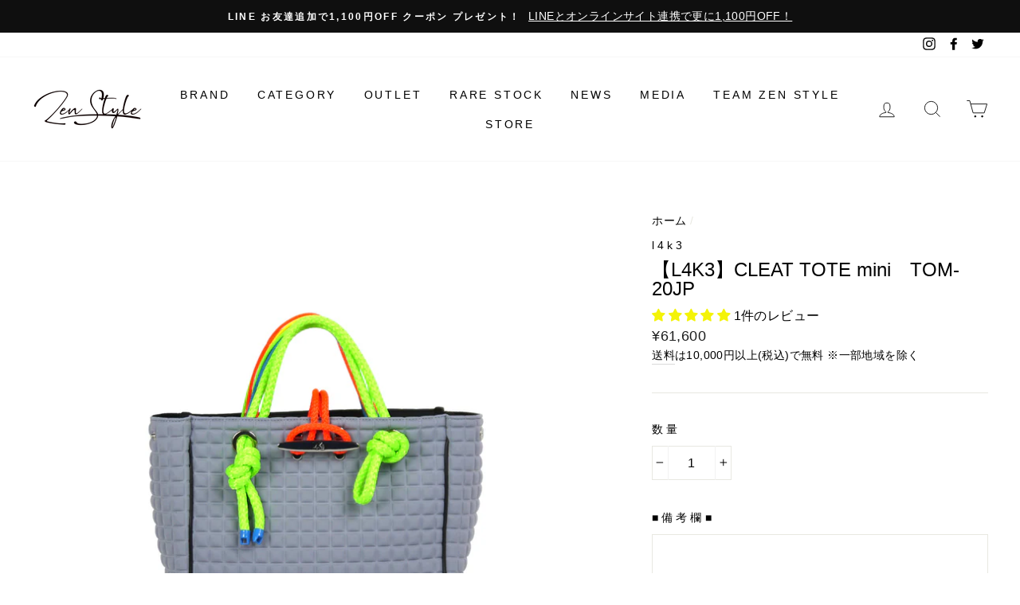

--- FILE ---
content_type: text/html; charset=utf-8
request_url: https://zen-style.jp/products/cleat-tote-mini-tom-20jp
body_size: 66680
content:















<!doctype html>
<html class="no-js" lang="ja">
<head>
  
  
  <!--FaceBook zen-style.jp認証コード-->
<meta name="facebook-domain-verification" content="he3ja3cuzmer786lkjqe758ayu4dq7" />
  
  
  
<script>
window.KiwiSizing = window.KiwiSizing === undefined ? {} : window.KiwiSizing;
KiwiSizing.shop = "zen-styles.myshopify.com";


KiwiSizing.data = {
  collections: "445216522463,410971603167,448279052511,411422392543,89555173425,414661279967,89834291249,158402904113,418754035935",
  tags: "CLEAT TOTE mini,L4K3,バッグ",
  product: "7971760603359",
  vendor: "l4k3",
  type: "ハンドバッグ",
  title: "【L4K3】CLEAT TOTE mini　TOM-20JP",
  images: ["\/\/zen-style.jp\/cdn\/shop\/products\/TOM-20JP_01.jpg?v=1671410556","\/\/zen-style.jp\/cdn\/shop\/products\/TOM-20JP_02.jpg?v=1671410557","\/\/zen-style.jp\/cdn\/shop\/products\/TOM-20JP_03.jpg?v=1671410555","\/\/zen-style.jp\/cdn\/shop\/products\/TOM-20JP_04.jpg?v=1671410560","\/\/zen-style.jp\/cdn\/shop\/products\/TOM-20JP_05.jpg?v=1671410556","\/\/zen-style.jp\/cdn\/shop\/products\/TOM-20JP_06.jpg?v=1671410555","\/\/zen-style.jp\/cdn\/shop\/products\/TOM-20JP_07.jpg?v=1671410557","\/\/zen-style.jp\/cdn\/shop\/products\/TOM-20JP_08.jpg?v=1671410559","\/\/zen-style.jp\/cdn\/shop\/products\/TOM-20JP_09.jpg?v=1671410556","\/\/zen-style.jp\/cdn\/shop\/products\/TOM-20JP_10.jpg?v=1671410559","\/\/zen-style.jp\/cdn\/shop\/products\/TOM-20JP_11.jpg?v=1671410558","\/\/zen-style.jp\/cdn\/shop\/products\/TOM-20JP_12.jpg?v=1671410558","\/\/zen-style.jp\/cdn\/shop\/files\/TOM_92cd69df-7c2a-43c4-83d4-f1bef37ccd62.jpg?v=1694494483"],
  options: [{"name":"Title","position":1,"values":["Default Title"]}],
  variants: [{"id":43860606484703,"title":"Default Title","option1":"Default Title","option2":null,"option3":null,"sku":"L4K-TOM0020","requires_shipping":true,"taxable":true,"featured_image":null,"available":false,"name":"【L4K3】CLEAT TOTE mini　TOM-20JP","public_title":null,"options":["Default Title"],"price":6160000,"weight":1000,"compare_at_price":null,"inventory_management":"shopify","barcode":"8053614182350","requires_selling_plan":false,"selling_plan_allocations":[]}],
};

</script>
  <meta charset="utf-8">
  <meta http-equiv="X-UA-Compatible" content="IE=edge,chrome=1">
  <meta name="viewport" content="width=device-width,initial-scale=1,maximum-scale=2">
  <meta name="theme-color" content="#111111">
  <link rel="canonical" href="https://zen-style.jp/products/cleat-tote-mini-tom-20jp">
  <meta name="format-detection" content="telephone=no"><link rel="shortcut icon" href="//zen-style.jp/cdn/shop/files/F1_32x32.png?v=1721802216" type="image/png" />
  <title>航海ロープを取り入れたデザインが特徴のイタリアブランド L4K3（レ－ク） CLEAT TOTE mini
&ndash; Zen Style
</title><meta name="description" content="L4K3 レ－ク イタリア・イセオ湖のモンテ島で作られる航海ロープが最も良質とされ、手作りロープ発祥の地とも言われています。 モンテ島の倉庫に長い年月 使われずにいたロープを使って作られたのがレ－クのブレスレットの始まりです。 スニーカーやネオプレン素材のバッグも人気が高く、イギリスのウィリアム王子の妻、キャサリン・ミドルトンは特注の色と生地のバッグを依頼しました。 詳しくはこちら CLEAT TOTE mini クリート トート ミニ バッグの生地にはウェットスーツにも使われる柔軟で丈夫なネオプレン素材を使用。 ストラップ部分にはブランドを象徴するカラフルな手作りロープ(ディンギーロープ)が使用されています。 クリートと呼ばれるロ"><meta property="og:site_name" content="Zen Style">
  <meta property="og:url" content="https://zen-style.jp/products/cleat-tote-mini-tom-20jp">
  <meta property="og:title" content="【L4K3】CLEAT TOTE mini　TOM-20JP">
  <meta property="og:type" content="product">
  <meta property="og:description" content="L4K3 レ－ク イタリア・イセオ湖のモンテ島で作られる航海ロープが最も良質とされ、手作りロープ発祥の地とも言われています。 モンテ島の倉庫に長い年月 使われずにいたロープを使って作られたのがレ－クのブレスレットの始まりです。 スニーカーやネオプレン素材のバッグも人気が高く、イギリスのウィリアム王子の妻、キャサリン・ミドルトンは特注の色と生地のバッグを依頼しました。 詳しくはこちら CLEAT TOTE mini クリート トート ミニ バッグの生地にはウェットスーツにも使われる柔軟で丈夫なネオプレン素材を使用。 ストラップ部分にはブランドを象徴するカラフルな手作りロープ(ディンギーロープ)が使用されています。 クリートと呼ばれるロ"><meta property="og:price:amount" content="61,600">
    <meta property="og:price:currency" content="JPY"><meta property="og:image" content="http://zen-style.jp/cdn/shop/products/TOM-20JP_01_1200x630.jpg?v=1671410556"><meta property="og:image" content="http://zen-style.jp/cdn/shop/products/TOM-20JP_02_1200x630.jpg?v=1671410557"><meta property="og:image" content="http://zen-style.jp/cdn/shop/products/TOM-20JP_03_1200x630.jpg?v=1671410555">
  <meta property="og:image:secure_url" content="https://zen-style.jp/cdn/shop/products/TOM-20JP_01_1200x630.jpg?v=1671410556"><meta property="og:image:secure_url" content="https://zen-style.jp/cdn/shop/products/TOM-20JP_02_1200x630.jpg?v=1671410557"><meta property="og:image:secure_url" content="https://zen-style.jp/cdn/shop/products/TOM-20JP_03_1200x630.jpg?v=1671410555">
  <meta name="twitter:site" content="@ZenStyle4">
  <meta name="twitter:card" content="summary_large_image">
  <meta name="twitter:title" content="【L4K3】CLEAT TOTE mini　TOM-20JP">
  <meta name="twitter:description" content="L4K3 レ－ク イタリア・イセオ湖のモンテ島で作られる航海ロープが最も良質とされ、手作りロープ発祥の地とも言われています。 モンテ島の倉庫に長い年月 使われずにいたロープを使って作られたのがレ－クのブレスレットの始まりです。 スニーカーやネオプレン素材のバッグも人気が高く、イギリスのウィリアム王子の妻、キャサリン・ミドルトンは特注の色と生地のバッグを依頼しました。 詳しくはこちら CLEAT TOTE mini クリート トート ミニ バッグの生地にはウェットスーツにも使われる柔軟で丈夫なネオプレン素材を使用。 ストラップ部分にはブランドを象徴するカラフルな手作りロープ(ディンギーロープ)が使用されています。 クリートと呼ばれるロ">


  <style data-shopify>
  
  

  
  
  
</style>

  <link href="//zen-style.jp/cdn/shop/t/7/assets/theme.scss.css?v=4195383298244286071754639747" rel="stylesheet" type="text/css" media="all" />

  <style data-shopify>
    .collection-item__title {
      font-size: 12.0px;
    }

    @media screen and (min-width: 769px) {
      .collection-item__title {
        font-size: 15px;
      }
    }
  </style>

  <script>
    document.documentElement.className = document.documentElement.className.replace('no-js', 'js');

    window.theme = window.theme || {};
    theme.strings = {
      addToCart: "カートに追加",
      soldOut: "SOLD OUT",
      unavailable: "利用できません",
      stockLabel: "在庫のあるアイテムは[count]のみです！",
      willNotShipUntil: "まで出荷しません [date]",
      willBeInStockAfter: "後に在庫になります [date]",
      waitingForStock: "途中の在庫",
      savePrice: "SAVE",
      cartEmpty: "カート内に商品がありません",
      cartTermsConfirmation: "チェックアウトするには販売の条件に同意する必要があります"
    };
    theme.settings = {
      dynamicVariantsEnable: true,
      dynamicVariantType: "dropdown",
      cartType: "page",
      currenciesEnabled: false,
      nativeMultiCurrency: 1 > 1 ? true : false,
      moneyFormat: "¥{{amount_no_decimals}}",
      saveType: "percent",
      recentlyViewedEnabled: false,
      predictiveSearch: false,
      predictiveSearchType: "product,article,page",
      inventoryThreshold: 10,
      quickView: false,
      themeName: 'Impulse',
      themeVersion: "2.5.3"
    };
  </script>

  
  <script>window.performance && window.performance.mark && window.performance.mark('shopify.content_for_header.start');</script><meta name="google-site-verification" content="gnoob4lwrwY14p9fC4lEYrXeU1nEk7L1SLpCxwv3YUI">
<meta name="google-site-verification" content="82phfNxxhrDajzs2eNtkq1BxIEbX7Y6PUksdgDKW1C8">
<meta name="google-site-verification" content="gnoob4lwrwY14p9fC4lEYrXeU1nEk7L1SLpCxwv3YUI">
<meta id="shopify-digital-wallet" name="shopify-digital-wallet" content="/3624796209/digital_wallets/dialog">
<meta name="shopify-checkout-api-token" content="9a985daba59da7d9fa79b14e33992616">
<meta id="in-context-paypal-metadata" data-shop-id="3624796209" data-venmo-supported="false" data-environment="production" data-locale="ja_JP" data-paypal-v4="true" data-currency="JPY">
<link rel="alternate" type="application/json+oembed" href="https://zen-style.jp/products/cleat-tote-mini-tom-20jp.oembed">
<script async="async" src="/checkouts/internal/preloads.js?locale=ja-JP"></script>
<script id="shopify-features" type="application/json">{"accessToken":"9a985daba59da7d9fa79b14e33992616","betas":["rich-media-storefront-analytics"],"domain":"zen-style.jp","predictiveSearch":false,"shopId":3624796209,"locale":"ja"}</script>
<script>var Shopify = Shopify || {};
Shopify.shop = "zen-styles.myshopify.com";
Shopify.locale = "ja";
Shopify.currency = {"active":"JPY","rate":"1.0"};
Shopify.country = "JP";
Shopify.theme = {"name":"Impulse","id":80308535345,"schema_name":"Impulse","schema_version":"2.5.3","theme_store_id":857,"role":"main"};
Shopify.theme.handle = "null";
Shopify.theme.style = {"id":null,"handle":null};
Shopify.cdnHost = "zen-style.jp/cdn";
Shopify.routes = Shopify.routes || {};
Shopify.routes.root = "/";</script>
<script type="module">!function(o){(o.Shopify=o.Shopify||{}).modules=!0}(window);</script>
<script>!function(o){function n(){var o=[];function n(){o.push(Array.prototype.slice.apply(arguments))}return n.q=o,n}var t=o.Shopify=o.Shopify||{};t.loadFeatures=n(),t.autoloadFeatures=n()}(window);</script>
<script id="shop-js-analytics" type="application/json">{"pageType":"product"}</script>
<script defer="defer" async type="module" src="//zen-style.jp/cdn/shopifycloud/shop-js/modules/v2/client.init-shop-cart-sync_Cun6Ba8E.ja.esm.js"></script>
<script defer="defer" async type="module" src="//zen-style.jp/cdn/shopifycloud/shop-js/modules/v2/chunk.common_DGWubyOB.esm.js"></script>
<script type="module">
  await import("//zen-style.jp/cdn/shopifycloud/shop-js/modules/v2/client.init-shop-cart-sync_Cun6Ba8E.ja.esm.js");
await import("//zen-style.jp/cdn/shopifycloud/shop-js/modules/v2/chunk.common_DGWubyOB.esm.js");

  window.Shopify.SignInWithShop?.initShopCartSync?.({"fedCMEnabled":true,"windoidEnabled":true});

</script>
<script>(function() {
  var isLoaded = false;
  function asyncLoad() {
    if (isLoaded) return;
    isLoaded = true;
    var urls = ["https:\/\/app.kiwisizing.com\/web\/js\/dist\/kiwiSizing\/plugin\/SizingPlugin.prod.js?v=330\u0026shop=zen-styles.myshopify.com","https:\/\/unpkg.com\/@amplitude\/shopify-snippet\/snippet.js?shop=zen-styles.myshopify.com","https:\/\/cdn.nfcube.com\/instafeed-8bef78cc66d68c27aa7d2b525463b66d.js?shop=zen-styles.myshopify.com","https:\/\/na.shgcdn3.com\/pixel-collector.js?shop=zen-styles.myshopify.com","\/\/backinstock.useamp.com\/widget\/29917_1767155665.js?category=bis\u0026v=6\u0026shop=zen-styles.myshopify.com"];
    for (var i = 0; i < urls.length; i++) {
      var s = document.createElement('script');
      s.type = 'text/javascript';
      s.async = true;
      s.src = urls[i];
      var x = document.getElementsByTagName('script')[0];
      x.parentNode.insertBefore(s, x);
    }
  };
  if(window.attachEvent) {
    window.attachEvent('onload', asyncLoad);
  } else {
    window.addEventListener('load', asyncLoad, false);
  }
})();</script>
<script id="__st">var __st={"a":3624796209,"offset":32400,"reqid":"7ff2e306-7037-49b8-a0ae-51f9308dfdfb-1768619971","pageurl":"zen-style.jp\/products\/cleat-tote-mini-tom-20jp","u":"f5b55e5fc4e0","p":"product","rtyp":"product","rid":7971760603359};</script>
<script>window.ShopifyPaypalV4VisibilityTracking = true;</script>
<script id="captcha-bootstrap">!function(){'use strict';const t='contact',e='account',n='new_comment',o=[[t,t],['blogs',n],['comments',n],[t,'customer']],c=[[e,'customer_login'],[e,'guest_login'],[e,'recover_customer_password'],[e,'create_customer']],r=t=>t.map((([t,e])=>`form[action*='/${t}']:not([data-nocaptcha='true']) input[name='form_type'][value='${e}']`)).join(','),a=t=>()=>t?[...document.querySelectorAll(t)].map((t=>t.form)):[];function s(){const t=[...o],e=r(t);return a(e)}const i='password',u='form_key',d=['recaptcha-v3-token','g-recaptcha-response','h-captcha-response',i],f=()=>{try{return window.sessionStorage}catch{return}},m='__shopify_v',_=t=>t.elements[u];function p(t,e,n=!1){try{const o=window.sessionStorage,c=JSON.parse(o.getItem(e)),{data:r}=function(t){const{data:e,action:n}=t;return t[m]||n?{data:e,action:n}:{data:t,action:n}}(c);for(const[e,n]of Object.entries(r))t.elements[e]&&(t.elements[e].value=n);n&&o.removeItem(e)}catch(o){console.error('form repopulation failed',{error:o})}}const l='form_type',E='cptcha';function T(t){t.dataset[E]=!0}const w=window,h=w.document,L='Shopify',v='ce_forms',y='captcha';let A=!1;((t,e)=>{const n=(g='f06e6c50-85a8-45c8-87d0-21a2b65856fe',I='https://cdn.shopify.com/shopifycloud/storefront-forms-hcaptcha/ce_storefront_forms_captcha_hcaptcha.v1.5.2.iife.js',D={infoText:'hCaptchaによる保護',privacyText:'プライバシー',termsText:'利用規約'},(t,e,n)=>{const o=w[L][v],c=o.bindForm;if(c)return c(t,g,e,D).then(n);var r;o.q.push([[t,g,e,D],n]),r=I,A||(h.body.append(Object.assign(h.createElement('script'),{id:'captcha-provider',async:!0,src:r})),A=!0)});var g,I,D;w[L]=w[L]||{},w[L][v]=w[L][v]||{},w[L][v].q=[],w[L][y]=w[L][y]||{},w[L][y].protect=function(t,e){n(t,void 0,e),T(t)},Object.freeze(w[L][y]),function(t,e,n,w,h,L){const[v,y,A,g]=function(t,e,n){const i=e?o:[],u=t?c:[],d=[...i,...u],f=r(d),m=r(i),_=r(d.filter((([t,e])=>n.includes(e))));return[a(f),a(m),a(_),s()]}(w,h,L),I=t=>{const e=t.target;return e instanceof HTMLFormElement?e:e&&e.form},D=t=>v().includes(t);t.addEventListener('submit',(t=>{const e=I(t);if(!e)return;const n=D(e)&&!e.dataset.hcaptchaBound&&!e.dataset.recaptchaBound,o=_(e),c=g().includes(e)&&(!o||!o.value);(n||c)&&t.preventDefault(),c&&!n&&(function(t){try{if(!f())return;!function(t){const e=f();if(!e)return;const n=_(t);if(!n)return;const o=n.value;o&&e.removeItem(o)}(t);const e=Array.from(Array(32),(()=>Math.random().toString(36)[2])).join('');!function(t,e){_(t)||t.append(Object.assign(document.createElement('input'),{type:'hidden',name:u})),t.elements[u].value=e}(t,e),function(t,e){const n=f();if(!n)return;const o=[...t.querySelectorAll(`input[type='${i}']`)].map((({name:t})=>t)),c=[...d,...o],r={};for(const[a,s]of new FormData(t).entries())c.includes(a)||(r[a]=s);n.setItem(e,JSON.stringify({[m]:1,action:t.action,data:r}))}(t,e)}catch(e){console.error('failed to persist form',e)}}(e),e.submit())}));const S=(t,e)=>{t&&!t.dataset[E]&&(n(t,e.some((e=>e===t))),T(t))};for(const o of['focusin','change'])t.addEventListener(o,(t=>{const e=I(t);D(e)&&S(e,y())}));const B=e.get('form_key'),M=e.get(l),P=B&&M;t.addEventListener('DOMContentLoaded',(()=>{const t=y();if(P)for(const e of t)e.elements[l].value===M&&p(e,B);[...new Set([...A(),...v().filter((t=>'true'===t.dataset.shopifyCaptcha))])].forEach((e=>S(e,t)))}))}(h,new URLSearchParams(w.location.search),n,t,e,['guest_login'])})(!0,!0)}();</script>
<script integrity="sha256-4kQ18oKyAcykRKYeNunJcIwy7WH5gtpwJnB7kiuLZ1E=" data-source-attribution="shopify.loadfeatures" defer="defer" src="//zen-style.jp/cdn/shopifycloud/storefront/assets/storefront/load_feature-a0a9edcb.js" crossorigin="anonymous"></script>
<script data-source-attribution="shopify.dynamic_checkout.dynamic.init">var Shopify=Shopify||{};Shopify.PaymentButton=Shopify.PaymentButton||{isStorefrontPortableWallets:!0,init:function(){window.Shopify.PaymentButton.init=function(){};var t=document.createElement("script");t.src="https://zen-style.jp/cdn/shopifycloud/portable-wallets/latest/portable-wallets.ja.js",t.type="module",document.head.appendChild(t)}};
</script>
<script data-source-attribution="shopify.dynamic_checkout.buyer_consent">
  function portableWalletsHideBuyerConsent(e){var t=document.getElementById("shopify-buyer-consent"),n=document.getElementById("shopify-subscription-policy-button");t&&n&&(t.classList.add("hidden"),t.setAttribute("aria-hidden","true"),n.removeEventListener("click",e))}function portableWalletsShowBuyerConsent(e){var t=document.getElementById("shopify-buyer-consent"),n=document.getElementById("shopify-subscription-policy-button");t&&n&&(t.classList.remove("hidden"),t.removeAttribute("aria-hidden"),n.addEventListener("click",e))}window.Shopify?.PaymentButton&&(window.Shopify.PaymentButton.hideBuyerConsent=portableWalletsHideBuyerConsent,window.Shopify.PaymentButton.showBuyerConsent=portableWalletsShowBuyerConsent);
</script>
<script>
  function portableWalletsCleanup(e){e&&e.src&&console.error("Failed to load portable wallets script "+e.src);var t=document.querySelectorAll("shopify-accelerated-checkout .shopify-payment-button__skeleton, shopify-accelerated-checkout-cart .wallet-cart-button__skeleton"),e=document.getElementById("shopify-buyer-consent");for(let e=0;e<t.length;e++)t[e].remove();e&&e.remove()}function portableWalletsNotLoadedAsModule(e){e instanceof ErrorEvent&&"string"==typeof e.message&&e.message.includes("import.meta")&&"string"==typeof e.filename&&e.filename.includes("portable-wallets")&&(window.removeEventListener("error",portableWalletsNotLoadedAsModule),window.Shopify.PaymentButton.failedToLoad=e,"loading"===document.readyState?document.addEventListener("DOMContentLoaded",window.Shopify.PaymentButton.init):window.Shopify.PaymentButton.init())}window.addEventListener("error",portableWalletsNotLoadedAsModule);
</script>

<script type="module" src="https://zen-style.jp/cdn/shopifycloud/portable-wallets/latest/portable-wallets.ja.js" onError="portableWalletsCleanup(this)" crossorigin="anonymous"></script>
<script nomodule>
  document.addEventListener("DOMContentLoaded", portableWalletsCleanup);
</script>

<link id="shopify-accelerated-checkout-styles" rel="stylesheet" media="screen" href="https://zen-style.jp/cdn/shopifycloud/portable-wallets/latest/accelerated-checkout-backwards-compat.css" crossorigin="anonymous">
<style id="shopify-accelerated-checkout-cart">
        #shopify-buyer-consent {
  margin-top: 1em;
  display: inline-block;
  width: 100%;
}

#shopify-buyer-consent.hidden {
  display: none;
}

#shopify-subscription-policy-button {
  background: none;
  border: none;
  padding: 0;
  text-decoration: underline;
  font-size: inherit;
  cursor: pointer;
}

#shopify-subscription-policy-button::before {
  box-shadow: none;
}

      </style>

<script>window.performance && window.performance.mark && window.performance.mark('shopify.content_for_header.end');</script>
  





  <script type="text/javascript">
    
      window.__shgMoneyFormat = window.__shgMoneyFormat || {"JPY":{"currency":"JPY","currency_symbol":"¥","currency_symbol_location":"left","decimal_places":0,"decimal_separator":".","thousands_separator":","}};
    
    window.__shgCurrentCurrencyCode = window.__shgCurrentCurrencyCode || {
      currency: "JPY",
      currency_symbol: "¥",
      decimal_separator: ".",
      thousands_separator: ",",
      decimal_places: 2,
      currency_symbol_location: "left"
    };
  </script>




  <script src="//zen-style.jp/cdn/shop/t/7/assets/vendor-scripts-v5.js" defer="defer"></script>

  

  <script src="//zen-style.jp/cdn/shop/t/7/assets/theme.js?v=143971350867533374891633088201" defer="defer"></script><!-- "snippets/booster-common.liquid" was not rendered, the associated app was uninstalled -->
  <script src="https://shopoe.net/app.js"></script>


<script src="//maps.googleapis.com/maps/api/js?libraries=places&amp;key=AIzaSyAZfAeEWoCrOJTbtUlMeMsHTb0oH22IkpY"  type="text/javascript"></script>
<script> var geoson_url = "//zen-style.jp/cdn/shop/t/7/assets/storeifyapps-geojson.js?v=97031881800782298571624717585"; </script>
                        <link href="//zen-style.jp/cdn/shop/t/7/assets/storeifyapps-storelocator.css?v=44740251641658643851624715789" rel="stylesheet" type="text/css" media="all" />
  
<!-- Start of Judge.me Core -->
<link rel="dns-prefetch" href="https://cdn.judge.me/">
<script data-cfasync='false' class='jdgm-settings-script'>window.jdgmSettings={"pagination":5,"disable_web_reviews":false,"badge_no_review_text":"レビューなし","badge_n_reviews_text":"{{ n }}件のレビュー","badge_star_color":"#f4f307","hide_badge_preview_if_no_reviews":true,"badge_hide_text":false,"enforce_center_preview_badge":false,"widget_title":"カスタマーレビュー","widget_open_form_text":"レビューを書く","widget_close_form_text":"レビューをキャンセル","widget_refresh_page_text":"ページを更新","widget_summary_text":"{{ number_of_reviews }}件のレビューに基づく","widget_no_review_text":"最初のレビューを書きましょう","widget_name_field_text":"表示名","widget_verified_name_field_text":"認証された名前（公開）","widget_name_placeholder_text":"表示名","widget_required_field_error_text":"このフィールドは必須です。","widget_email_field_text":"メールアドレス","widget_verified_email_field_text":"認証されたメール（非公開、編集不可）","widget_email_placeholder_text":"あなたのメールアドレス（非公開）","widget_email_field_error_text":"有効なメールアドレスを入力してください。","widget_rating_field_text":"評価","widget_review_title_field_text":"レビュータイトル","widget_review_title_placeholder_text":"レビューにタイトルをつける","widget_review_body_field_text":"レビュー内容","widget_review_body_placeholder_text":"ここに書き始めてください...","widget_pictures_field_text":"写真/動画（任意）","widget_submit_review_text":"レビューを送信","widget_submit_verified_review_text":"認証済みレビューを送信","widget_submit_success_msg_with_auto_publish":"ありがとうございます！数分後にページを更新して、あなたのレビューを確認してください。\u003ca href='https://judge.me/login' target='_blank' rel='nofollow noopener'\u003eJudge.me\u003c/a\u003eにログインすることで、レビューの削除や編集ができます。","widget_submit_success_msg_no_auto_publish":"ありがとうございます！あなたのレビューはショップ管理者の承認を得た後に公開されます。\u003ca href='https://judge.me/login' target='_blank' rel='nofollow noopener'\u003eJudge.me\u003c/a\u003eにログインすることで、レビューの削除や編集ができます。","widget_show_default_reviews_out_of_total_text":"{{ n_reviews }}件のレビューのうち{{ n_reviews_shown }}件を表示しています。","widget_show_all_link_text":"すべて表示","widget_show_less_link_text":"表示を減らす","widget_author_said_text":"{{ reviewer_name }}の言葉：","widget_days_text":"{{ n }}日前","widget_weeks_text":"{{ n }}週間前","widget_months_text":"{{ n }}ヶ月前","widget_years_text":"{{ n }}年前","widget_yesterday_text":"昨日","widget_today_text":"今日","widget_replied_text":"\u003e\u003e {{ shop_name }}の返信：","widget_read_more_text":"続きを読む","widget_reviewer_name_as_initial":"all_initials","widget_rating_filter_color":"#fbcd0a","widget_rating_filter_see_all_text":"すべてのレビューを見る","widget_sorting_most_recent_text":"最新順","widget_sorting_highest_rating_text":"最高評価順","widget_sorting_lowest_rating_text":"最低評価順","widget_sorting_with_pictures_text":"写真付きのみ","widget_sorting_most_helpful_text":"最も役立つ順","widget_open_question_form_text":"質問する","widget_reviews_subtab_text":"レビュー","widget_questions_subtab_text":"質問","widget_question_label_text":"質問","widget_answer_label_text":"回答","widget_question_placeholder_text":"ここに質問を書いてください","widget_submit_question_text":"質問を送信","widget_question_submit_success_text":"ご質問ありがとうございます！回答があり次第ご連絡いたします。","widget_star_color":"#f4f307","verified_badge_text":"認証済み","verified_badge_bg_color":"","verified_badge_text_color":"","verified_badge_placement":"left-of-reviewer-name","widget_review_max_height":"","widget_hide_border":false,"widget_social_share":false,"widget_thumb":false,"widget_review_location_show":false,"widget_location_format":"","all_reviews_include_out_of_store_products":true,"all_reviews_out_of_store_text":"（ストア外）","all_reviews_pagination":100,"all_reviews_product_name_prefix_text":"について","enable_review_pictures":false,"enable_question_anwser":false,"widget_theme":"default","review_date_format":"mm/dd/yyyy","default_sort_method":"most-recent","widget_product_reviews_subtab_text":"製品レビュー","widget_shop_reviews_subtab_text":"ショップレビュー","widget_other_products_reviews_text":"他の製品のレビュー","widget_store_reviews_subtab_text":"ショップレビュー","widget_no_store_reviews_text":"この店舗はまだレビューを受け取っていません","widget_web_restriction_product_reviews_text":"この製品に対するレビューはまだありません","widget_no_items_text":"アイテムが見つかりません","widget_show_more_text":"もっと見る","widget_write_a_store_review_text":"ストアレビューを書く","widget_other_languages_heading":"他の言語のレビュー","widget_translate_review_text":"レビューを{{ language }}に翻訳","widget_translating_review_text":"翻訳中...","widget_show_original_translation_text":"原文を表示 ({{ language }})","widget_translate_review_failed_text":"レビューを翻訳できませんでした。","widget_translate_review_retry_text":"再試行","widget_translate_review_try_again_later_text":"後でもう一度お試しください","show_product_url_for_grouped_product":false,"widget_sorting_pictures_first_text":"写真を最初に","show_pictures_on_all_rev_page_mobile":false,"show_pictures_on_all_rev_page_desktop":false,"floating_tab_hide_mobile_install_preference":false,"floating_tab_button_name":"★ レビュー","floating_tab_title":"お客様の声","floating_tab_button_color":"","floating_tab_button_background_color":"","floating_tab_url":"","floating_tab_url_enabled":false,"floating_tab_tab_style":"text","all_reviews_text_badge_text":"お客様は当店を{{ shop.metafields.judgeme.all_reviews_count }}件のレビューに基づいて{{ shop.metafields.judgeme.all_reviews_rating | round: 1 }}/5と評価しています。","all_reviews_text_badge_text_branded_style":"{{ shop.metafields.judgeme.all_reviews_count }}件のレビューに基づいて5つ星中{{ shop.metafields.judgeme.all_reviews_rating | round: 1 }}つ星","is_all_reviews_text_badge_a_link":false,"show_stars_for_all_reviews_text_badge":false,"all_reviews_text_badge_url":"","all_reviews_text_style":"text","all_reviews_text_color_style":"judgeme_brand_color","all_reviews_text_color":"#108474","all_reviews_text_show_jm_brand":true,"featured_carousel_show_header":true,"featured_carousel_title":"ITEM REVIEWS","testimonials_carousel_title":"お客様の声","videos_carousel_title":"お客様の声","cards_carousel_title":"お客様の声","featured_carousel_count_text":"{{ n }}件のレビューから","featured_carousel_add_link_to_all_reviews_page":false,"featured_carousel_url":"","featured_carousel_show_images":true,"featured_carousel_autoslide_interval":5,"featured_carousel_arrows_on_the_sides":false,"featured_carousel_height":250,"featured_carousel_width":80,"featured_carousel_image_size":0,"featured_carousel_image_height":250,"featured_carousel_arrow_color":"#eeeeee","verified_count_badge_style":"vintage","verified_count_badge_orientation":"horizontal","verified_count_badge_color_style":"judgeme_brand_color","verified_count_badge_color":"#108474","is_verified_count_badge_a_link":false,"verified_count_badge_url":"","verified_count_badge_show_jm_brand":true,"widget_rating_preset_default":5,"widget_first_sub_tab":"product-reviews","widget_show_histogram":true,"widget_histogram_use_custom_color":false,"widget_pagination_use_custom_color":false,"widget_star_use_custom_color":true,"widget_verified_badge_use_custom_color":false,"widget_write_review_use_custom_color":false,"picture_reminder_submit_button":"Upload Pictures","enable_review_videos":false,"mute_video_by_default":false,"widget_sorting_videos_first_text":"動画を最初に","widget_review_pending_text":"保留中","featured_carousel_items_for_large_screen":3,"social_share_options_order":"Facebook,Twitter","remove_microdata_snippet":false,"disable_json_ld":false,"enable_json_ld_products":false,"preview_badge_show_question_text":false,"preview_badge_no_question_text":"質問なし","preview_badge_n_question_text":"{{ number_of_questions }}件の質問","qa_badge_show_icon":false,"qa_badge_position":"same-row","remove_judgeme_branding":false,"widget_add_search_bar":false,"widget_search_bar_placeholder":"検索","widget_sorting_verified_only_text":"認証済みのみ","featured_carousel_theme":"default","featured_carousel_show_rating":true,"featured_carousel_show_title":true,"featured_carousel_show_body":true,"featured_carousel_show_date":false,"featured_carousel_show_reviewer":true,"featured_carousel_show_product":false,"featured_carousel_header_background_color":"#108474","featured_carousel_header_text_color":"#ffffff","featured_carousel_name_product_separator":"reviewed","featured_carousel_full_star_background":"#108474","featured_carousel_empty_star_background":"#dadada","featured_carousel_vertical_theme_background":"#f9fafb","featured_carousel_verified_badge_enable":false,"featured_carousel_verified_badge_color":"#108474","featured_carousel_border_style":"round","featured_carousel_review_line_length_limit":3,"featured_carousel_more_reviews_button_text":"さらにレビューを読む","featured_carousel_view_product_button_text":"製品を見る","all_reviews_page_load_reviews_on":"scroll","all_reviews_page_load_more_text":"さらにレビューを読み込む","disable_fb_tab_reviews":false,"enable_ajax_cdn_cache":false,"widget_public_name_text":"のように公開表示","default_reviewer_name":"John Smith","default_reviewer_name_has_non_latin":true,"widget_reviewer_anonymous":"匿名","medals_widget_title":"Judge.me レビューメダル","medals_widget_background_color":"#f9fafb","medals_widget_position":"footer_all_pages","medals_widget_border_color":"#f9fafb","medals_widget_verified_text_position":"left","medals_widget_use_monochromatic_version":false,"medals_widget_elements_color":"#108474","show_reviewer_avatar":true,"widget_invalid_yt_video_url_error_text":"YouTubeビデオURLではありません","widget_max_length_field_error_text":"{0}文字以内で入力してください。","widget_show_country_flag":false,"widget_show_collected_via_shop_app":true,"widget_verified_by_shop_badge_style":"light","widget_verified_by_shop_text":"ショップによって認証","widget_show_photo_gallery":false,"widget_load_with_code_splitting":true,"widget_ugc_install_preference":false,"widget_ugc_title":"私たちが作り、あなたが共有","widget_ugc_subtitle":"タグ付けすると、あなたの写真が私たちのページで特集されます","widget_ugc_arrows_color":"#ffffff","widget_ugc_primary_button_text":"今すぐ購入","widget_ugc_primary_button_background_color":"#108474","widget_ugc_primary_button_text_color":"#ffffff","widget_ugc_primary_button_border_width":"0","widget_ugc_primary_button_border_style":"none","widget_ugc_primary_button_border_color":"#108474","widget_ugc_primary_button_border_radius":"25","widget_ugc_secondary_button_text":"さらに読み込む","widget_ugc_secondary_button_background_color":"#ffffff","widget_ugc_secondary_button_text_color":"#108474","widget_ugc_secondary_button_border_width":"2","widget_ugc_secondary_button_border_style":"solid","widget_ugc_secondary_button_border_color":"#108474","widget_ugc_secondary_button_border_radius":"25","widget_ugc_reviews_button_text":"レビューを見る","widget_ugc_reviews_button_background_color":"#ffffff","widget_ugc_reviews_button_text_color":"#108474","widget_ugc_reviews_button_border_width":"2","widget_ugc_reviews_button_border_style":"solid","widget_ugc_reviews_button_border_color":"#108474","widget_ugc_reviews_button_border_radius":"25","widget_ugc_reviews_button_link_to":"judgeme-reviews-page","widget_ugc_show_post_date":true,"widget_ugc_max_width":"800","widget_rating_metafield_value_type":true,"widget_primary_color":"#108474","widget_enable_secondary_color":false,"widget_secondary_color":"#edf5f5","widget_summary_average_rating_text":"5つ星中{{ average_rating }}つ星","widget_media_grid_title":"お客様の写真と動画","widget_media_grid_see_more_text":"もっと見る","widget_round_style":false,"widget_show_product_medals":true,"widget_verified_by_judgeme_text":"Judge.meによって認証","widget_show_store_medals":true,"widget_verified_by_judgeme_text_in_store_medals":"Judge.meによって認証","widget_media_field_exceed_quantity_message":"申し訳ありませんが、1つのレビューにつき{{ max_media }}つまでしか受け付けられません。","widget_media_field_exceed_limit_message":"{{ file_name }}が大きすぎます。{{ size_limit }}MB未満の{{ media_type }}を選択してください。","widget_review_submitted_text":"レビューが送信されました！","widget_question_submitted_text":"質問が送信されました！","widget_close_form_text_question":"キャンセル","widget_write_your_answer_here_text":"ここに回答を書いてください","widget_enabled_branded_link":true,"widget_show_collected_by_judgeme":false,"widget_reviewer_name_color":"","widget_write_review_text_color":"","widget_write_review_bg_color":"","widget_collected_by_judgeme_text":"Judge.meによって収集","widget_pagination_type":"standard","widget_load_more_text":"さらに読み込む","widget_load_more_color":"#108474","widget_full_review_text":"完全なレビュー","widget_read_more_reviews_text":"さらにレビューを読む","widget_read_questions_text":"質問を読む","widget_questions_and_answers_text":"質問と回答","widget_verified_by_text":"認証元","widget_verified_text":"認証済み","widget_number_of_reviews_text":"{{ number_of_reviews }}件のレビュー","widget_back_button_text":"戻る","widget_next_button_text":"次へ","widget_custom_forms_filter_button":"フィルター","custom_forms_style":"vertical","widget_show_review_information":false,"how_reviews_are_collected":"レビューの収集方法は？","widget_show_review_keywords":false,"widget_gdpr_statement":"あなたのデータの使用方法：あなたが残したレビューについてのみ、必要な場合にのみご連絡いたします。レビューを送信することで、Judge.meの\u003ca href='https://judge.me/terms' target='_blank' rel='nofollow noopener'\u003e利用規約\u003c/a\u003e、\u003ca href='https://judge.me/privacy' target='_blank' rel='nofollow noopener'\u003eプライバシーポリシー\u003c/a\u003e、\u003ca href='https://judge.me/content-policy' target='_blank' rel='nofollow noopener'\u003eコンテンツポリシー\u003c/a\u003eに同意したことになります。","widget_multilingual_sorting_enabled":false,"widget_translate_review_content_enabled":false,"widget_translate_review_content_method":"manual","popup_widget_review_selection":"automatically_with_pictures","popup_widget_round_border_style":true,"popup_widget_show_title":true,"popup_widget_show_body":true,"popup_widget_show_reviewer":false,"popup_widget_show_product":true,"popup_widget_show_pictures":true,"popup_widget_use_review_picture":true,"popup_widget_show_on_home_page":true,"popup_widget_show_on_product_page":true,"popup_widget_show_on_collection_page":true,"popup_widget_show_on_cart_page":true,"popup_widget_position":"bottom_left","popup_widget_first_review_delay":5,"popup_widget_duration":5,"popup_widget_interval":5,"popup_widget_review_count":5,"popup_widget_hide_on_mobile":true,"review_snippet_widget_round_border_style":true,"review_snippet_widget_card_color":"#FFFFFF","review_snippet_widget_slider_arrows_background_color":"#FFFFFF","review_snippet_widget_slider_arrows_color":"#000000","review_snippet_widget_star_color":"#108474","show_product_variant":false,"all_reviews_product_variant_label_text":"バリエーション: ","widget_show_verified_branding":false,"widget_ai_summary_title":"お客様の声","widget_ai_summary_disclaimer":"最近のカスタマーレビューに基づくAI搭載レビュー要約","widget_show_ai_summary":false,"widget_show_ai_summary_bg":false,"widget_show_review_title_input":true,"redirect_reviewers_invited_via_email":"external_form","request_store_review_after_product_review":false,"request_review_other_products_in_order":false,"review_form_color_scheme":"default","review_form_corner_style":"square","review_form_star_color":{},"review_form_text_color":"#333333","review_form_background_color":"#ffffff","review_form_field_background_color":"#fafafa","review_form_button_color":{},"review_form_button_text_color":"#ffffff","review_form_modal_overlay_color":"#000000","review_content_screen_title_text":"この製品をどのように評価しますか？","review_content_introduction_text":"あなたの体験について少し共有していただけると嬉しいです。","store_review_form_title_text":"このストアをどのように評価しますか？","store_review_form_introduction_text":"あなたの体験について少し共有していただけると嬉しいです。","show_review_guidance_text":true,"one_star_review_guidance_text":"悪い","five_star_review_guidance_text":"素晴らしい","customer_information_screen_title_text":"あなたについて","customer_information_introduction_text":"あなたについてもっと教えてください。","custom_questions_screen_title_text":"あなたの体験について詳しく","custom_questions_introduction_text":"あなたの体験についてより詳しく理解するための質問がいくつかあります。","review_submitted_screen_title_text":"レビューありがとうございます！","review_submitted_screen_thank_you_text":"現在処理中です。まもなくストアに表示されます。","review_submitted_screen_email_verification_text":"今送信したリンクをクリックしてメールアドレスを確認してください。これにより、レビューの信頼性を保つことができます。","review_submitted_request_store_review_text":"私たちとのお買い物体験を共有していただけませんか？","review_submitted_review_other_products_text":"これらの商品をレビューしていただけませんか？","store_review_screen_title_text":"あなたの購入体験を共有しますか？","store_review_introduction_text":"あなたのフィードバックを重視し、改善に活用します。あなたの思いや提案を共有してください。","reviewer_media_screen_title_picture_text":"写真を共有","reviewer_media_introduction_picture_text":"レビューを裏付ける写真をアップロードしてください。","reviewer_media_screen_title_video_text":"ビデオを共有","reviewer_media_introduction_video_text":"レビューを裏付けるビデオをアップロードしてください。","reviewer_media_screen_title_picture_or_video_text":"写真またはビデオを共有","reviewer_media_introduction_picture_or_video_text":"レビューを裏付ける写真またはビデオをアップロードしてください。","reviewer_media_youtube_url_text":"ここにYoutubeのURLを貼り付けてください","advanced_settings_next_step_button_text":"次へ","advanced_settings_close_review_button_text":"閉じる","modal_write_review_flow":false,"write_review_flow_required_text":"必須","write_review_flow_privacy_message_text":"個人情報を厳守します。","write_review_flow_anonymous_text":"匿名レビュー","write_review_flow_visibility_text":"これは他のお客様には表示されません。","write_review_flow_multiple_selection_help_text":"お好きなだけ選択してください","write_review_flow_single_selection_help_text":"一つのオプションを選択してください","write_review_flow_required_field_error_text":"この項目は必須です","write_review_flow_invalid_email_error_text":"有効なメールアドレスを入力してください","write_review_flow_max_length_error_text":"最大{{ max_length }}文字。","write_review_flow_media_upload_text":"\u003cb\u003eクリックしてアップロード\u003c/b\u003eまたはドラッグ\u0026ドロップ","write_review_flow_gdpr_statement":"必要な場合にのみ、あなたのレビューについてご連絡いたします。レビューを送信することで、当社の\u003ca href='https://judge.me/terms' target='_blank' rel='nofollow noopener'\u003e利用規約\u003c/a\u003eおよび\u003ca href='https://judge.me/privacy' target='_blank' rel='nofollow noopener'\u003eプライバシーポリシー\u003c/a\u003eに同意したものとみなされます。","rating_only_reviews_enabled":false,"show_negative_reviews_help_screen":false,"new_review_flow_help_screen_rating_threshold":3,"negative_review_resolution_screen_title_text":"もっと教えてください","negative_review_resolution_text":"お客様の体験は私たちにとって重要です。ご購入に問題がございましたら、私たちがサポートいたします。お気軽にお問い合わせください。状況を改善する機会をいただければ幸いです。","negative_review_resolution_button_text":"お問い合わせ","negative_review_resolution_proceed_with_review_text":"レビューを残す","negative_review_resolution_subject":"{{ shop_name }}での購入に関する問題。{{ order_name }}","preview_badge_collection_page_install_status":false,"widget_review_custom_css":"","preview_badge_custom_css":"","preview_badge_stars_count":"5-stars","featured_carousel_custom_css":"","floating_tab_custom_css":"","all_reviews_widget_custom_css":"","medals_widget_custom_css":"","verified_badge_custom_css":"","all_reviews_text_custom_css":"","transparency_badges_collected_via_store_invite":false,"transparency_badges_from_another_provider":false,"transparency_badges_collected_from_store_visitor":false,"transparency_badges_collected_by_verified_review_provider":false,"transparency_badges_earned_reward":false,"transparency_badges_collected_via_store_invite_text":"ストア招待によるレビュー収集","transparency_badges_from_another_provider_text":"他のプロバイダーからのレビュー収集","transparency_badges_collected_from_store_visitor_text":"ストア訪問者からのレビュー収集","transparency_badges_written_in_google_text":"Googleで書かれたレビュー","transparency_badges_written_in_etsy_text":"Etsyで書かれたレビュー","transparency_badges_written_in_shop_app_text":"Shop Appで書かれたレビュー","transparency_badges_earned_reward_text":"将来の購入に対する報酬を獲得したレビュー","product_review_widget_per_page":10,"widget_store_review_label_text":"ストアレビュー","checkout_comment_extension_title_on_product_page":"Customer Comments","checkout_comment_extension_num_latest_comment_show":5,"checkout_comment_extension_format":"name_and_timestamp","checkout_comment_customer_name":"last_initial","checkout_comment_comment_notification":true,"preview_badge_collection_page_install_preference":false,"preview_badge_home_page_install_preference":false,"preview_badge_product_page_install_preference":true,"review_widget_install_preference":"","review_carousel_install_preference":true,"floating_reviews_tab_install_preference":"none","verified_reviews_count_badge_install_preference":false,"all_reviews_text_install_preference":false,"review_widget_best_location":false,"judgeme_medals_install_preference":false,"review_widget_revamp_enabled":false,"review_widget_qna_enabled":false,"review_widget_header_theme":"minimal","review_widget_widget_title_enabled":true,"review_widget_header_text_size":"medium","review_widget_header_text_weight":"regular","review_widget_average_rating_style":"compact","review_widget_bar_chart_enabled":true,"review_widget_bar_chart_type":"numbers","review_widget_bar_chart_style":"standard","review_widget_expanded_media_gallery_enabled":false,"review_widget_reviews_section_theme":"standard","review_widget_image_style":"thumbnails","review_widget_review_image_ratio":"square","review_widget_stars_size":"medium","review_widget_verified_badge":"standard_text","review_widget_review_title_text_size":"medium","review_widget_review_text_size":"medium","review_widget_review_text_length":"medium","review_widget_number_of_columns_desktop":3,"review_widget_carousel_transition_speed":5,"review_widget_custom_questions_answers_display":"always","review_widget_button_text_color":"#FFFFFF","review_widget_text_color":"#000000","review_widget_lighter_text_color":"#7B7B7B","review_widget_corner_styling":"soft","review_widget_review_word_singular":"レビュー","review_widget_review_word_plural":"レビュー","review_widget_voting_label":"役立つ？","review_widget_shop_reply_label":"{{ shop_name }}からの返信：","review_widget_filters_title":"フィルター","qna_widget_question_word_singular":"質問","qna_widget_question_word_plural":"質問","qna_widget_answer_reply_label":"{{ answerer_name }}からの返信：","qna_content_screen_title_text":"この商品について質問","qna_widget_question_required_field_error_text":"質問を入力してください。","qna_widget_flow_gdpr_statement":"必要な場合にのみ、あなたの質問についてご連絡いたします。質問を送信することで、当社の\u003ca href='https://judge.me/terms' target='_blank' rel='nofollow noopener'\u003e利用規約\u003c/a\u003eおよび\u003ca href='https://judge.me/privacy' target='_blank' rel='nofollow noopener'\u003eプライバシーポリシー\u003c/a\u003eに同意したものとみなされます。","qna_widget_question_submitted_text":"質問ありがとうございます！","qna_widget_close_form_text_question":"閉じる","qna_widget_question_submit_success_text":"あなたの質問に回答が届いたら、あなたにメールでお知らせします。","all_reviews_widget_v2025_enabled":false,"all_reviews_widget_v2025_header_theme":"default","all_reviews_widget_v2025_widget_title_enabled":true,"all_reviews_widget_v2025_header_text_size":"medium","all_reviews_widget_v2025_header_text_weight":"regular","all_reviews_widget_v2025_average_rating_style":"compact","all_reviews_widget_v2025_bar_chart_enabled":true,"all_reviews_widget_v2025_bar_chart_type":"numbers","all_reviews_widget_v2025_bar_chart_style":"standard","all_reviews_widget_v2025_expanded_media_gallery_enabled":false,"all_reviews_widget_v2025_show_store_medals":true,"all_reviews_widget_v2025_show_photo_gallery":true,"all_reviews_widget_v2025_show_review_keywords":false,"all_reviews_widget_v2025_show_ai_summary":false,"all_reviews_widget_v2025_show_ai_summary_bg":false,"all_reviews_widget_v2025_add_search_bar":false,"all_reviews_widget_v2025_default_sort_method":"most-recent","all_reviews_widget_v2025_reviews_per_page":10,"all_reviews_widget_v2025_reviews_section_theme":"default","all_reviews_widget_v2025_image_style":"thumbnails","all_reviews_widget_v2025_review_image_ratio":"square","all_reviews_widget_v2025_stars_size":"medium","all_reviews_widget_v2025_verified_badge":"bold_badge","all_reviews_widget_v2025_review_title_text_size":"medium","all_reviews_widget_v2025_review_text_size":"medium","all_reviews_widget_v2025_review_text_length":"medium","all_reviews_widget_v2025_number_of_columns_desktop":3,"all_reviews_widget_v2025_carousel_transition_speed":5,"all_reviews_widget_v2025_custom_questions_answers_display":"always","all_reviews_widget_v2025_show_product_variant":false,"all_reviews_widget_v2025_show_reviewer_avatar":true,"all_reviews_widget_v2025_reviewer_name_as_initial":"","all_reviews_widget_v2025_review_location_show":false,"all_reviews_widget_v2025_location_format":"","all_reviews_widget_v2025_show_country_flag":false,"all_reviews_widget_v2025_verified_by_shop_badge_style":"light","all_reviews_widget_v2025_social_share":false,"all_reviews_widget_v2025_social_share_options_order":"Facebook,Twitter,LinkedIn,Pinterest","all_reviews_widget_v2025_pagination_type":"standard","all_reviews_widget_v2025_button_text_color":"#FFFFFF","all_reviews_widget_v2025_text_color":"#000000","all_reviews_widget_v2025_lighter_text_color":"#7B7B7B","all_reviews_widget_v2025_corner_styling":"soft","all_reviews_widget_v2025_title":"カスタマーレビュー","all_reviews_widget_v2025_ai_summary_title":"お客様がこのストアについて言っていること","all_reviews_widget_v2025_no_review_text":"最初のレビューを書きましょう","platform":"shopify","branding_url":"https://app.judge.me/reviews/stores/zen-style.jp","branding_text":"Powered by Judge.me","locale":"en","reply_name":"Zen Style","widget_version":"2.1","footer":true,"autopublish":false,"review_dates":true,"enable_custom_form":false,"shop_use_review_site":true,"shop_locale":"ja","enable_multi_locales_translations":false,"show_review_title_input":true,"review_verification_email_status":"always","can_be_branded":true,"reply_name_text":"Zen Style"};</script> <style class='jdgm-settings-style'>﻿.jdgm-xx{left:0}:not(.jdgm-prev-badge__stars)>.jdgm-star{color:#f4f307}.jdgm-histogram .jdgm-star.jdgm-star{color:#f4f307}.jdgm-preview-badge .jdgm-star.jdgm-star{color:#f4f307}.jdgm-histogram .jdgm-histogram__bar-content{background:#fbcd0a}.jdgm-histogram .jdgm-histogram__bar:after{background:#fbcd0a}.jdgm-prev-badge[data-average-rating='0.00']{display:none !important}.jdgm-author-fullname{display:none !important}.jdgm-author-last-initial{display:none !important}.jdgm-rev-widg__title{visibility:hidden}.jdgm-rev-widg__summary-text{visibility:hidden}.jdgm-prev-badge__text{visibility:hidden}.jdgm-rev__replier:before{content:'Zen Style'}.jdgm-rev__prod-link-prefix:before{content:'について'}.jdgm-rev__variant-label:before{content:'バリエーション: '}.jdgm-rev__out-of-store-text:before{content:'（ストア外）'}@media only screen and (min-width: 768px){.jdgm-rev__pics .jdgm-rev_all-rev-page-picture-separator,.jdgm-rev__pics .jdgm-rev__product-picture{display:none}}@media only screen and (max-width: 768px){.jdgm-rev__pics .jdgm-rev_all-rev-page-picture-separator,.jdgm-rev__pics .jdgm-rev__product-picture{display:none}}.jdgm-preview-badge[data-template="collection"]{display:none !important}.jdgm-preview-badge[data-template="index"]{display:none !important}.jdgm-review-widget[data-from-snippet="true"]{display:none !important}.jdgm-verified-count-badget[data-from-snippet="true"]{display:none !important}.jdgm-all-reviews-text[data-from-snippet="true"]{display:none !important}.jdgm-medals-section[data-from-snippet="true"]{display:none !important}.jdgm-ugc-media-wrapper[data-from-snippet="true"]{display:none !important}.jdgm-rev__transparency-badge[data-badge-type="review_collected_via_store_invitation"]{display:none !important}.jdgm-rev__transparency-badge[data-badge-type="review_collected_from_another_provider"]{display:none !important}.jdgm-rev__transparency-badge[data-badge-type="review_collected_from_store_visitor"]{display:none !important}.jdgm-rev__transparency-badge[data-badge-type="review_written_in_etsy"]{display:none !important}.jdgm-rev__transparency-badge[data-badge-type="review_written_in_google_business"]{display:none !important}.jdgm-rev__transparency-badge[data-badge-type="review_written_in_shop_app"]{display:none !important}.jdgm-rev__transparency-badge[data-badge-type="review_earned_for_future_purchase"]{display:none !important}
</style> <style class='jdgm-settings-style'></style>

  
  
  
  <style class='jdgm-miracle-styles'>
  @-webkit-keyframes jdgm-spin{0%{-webkit-transform:rotate(0deg);-ms-transform:rotate(0deg);transform:rotate(0deg)}100%{-webkit-transform:rotate(359deg);-ms-transform:rotate(359deg);transform:rotate(359deg)}}@keyframes jdgm-spin{0%{-webkit-transform:rotate(0deg);-ms-transform:rotate(0deg);transform:rotate(0deg)}100%{-webkit-transform:rotate(359deg);-ms-transform:rotate(359deg);transform:rotate(359deg)}}@font-face{font-family:'JudgemeStar';src:url("[data-uri]") format("woff");font-weight:normal;font-style:normal}.jdgm-star{font-family:'JudgemeStar';display:inline !important;text-decoration:none !important;padding:0 4px 0 0 !important;margin:0 !important;font-weight:bold;opacity:1;-webkit-font-smoothing:antialiased;-moz-osx-font-smoothing:grayscale}.jdgm-star:hover{opacity:1}.jdgm-star:last-of-type{padding:0 !important}.jdgm-star.jdgm--on:before{content:"\e000"}.jdgm-star.jdgm--off:before{content:"\e001"}.jdgm-star.jdgm--half:before{content:"\e002"}.jdgm-widget *{margin:0;line-height:1.4;-webkit-box-sizing:border-box;-moz-box-sizing:border-box;box-sizing:border-box;-webkit-overflow-scrolling:touch}.jdgm-hidden{display:none !important;visibility:hidden !important}.jdgm-temp-hidden{display:none}.jdgm-spinner{width:40px;height:40px;margin:auto;border-radius:50%;border-top:2px solid #eee;border-right:2px solid #eee;border-bottom:2px solid #eee;border-left:2px solid #ccc;-webkit-animation:jdgm-spin 0.8s infinite linear;animation:jdgm-spin 0.8s infinite linear}.jdgm-prev-badge{display:block !important}

</style>


  
  
   


<script data-cfasync='false' class='jdgm-script'>
!function(e){window.jdgm=window.jdgm||{},jdgm.CDN_HOST="https://cdn.judge.me/",
jdgm.docReady=function(d){(e.attachEvent?"complete"===e.readyState:"loading"!==e.readyState)?
setTimeout(d,0):e.addEventListener("DOMContentLoaded",d)},jdgm.loadCSS=function(d,t,o,s){
!o&&jdgm.loadCSS.requestedUrls.indexOf(d)>=0||(jdgm.loadCSS.requestedUrls.push(d),
(s=e.createElement("link")).rel="stylesheet",s.class="jdgm-stylesheet",s.media="nope!",
s.href=d,s.onload=function(){this.media="all",t&&setTimeout(t)},e.body.appendChild(s))},
jdgm.loadCSS.requestedUrls=[],jdgm.loadJS=function(e,d){var t=new XMLHttpRequest;
t.onreadystatechange=function(){4===t.readyState&&(Function(t.response)(),d&&d(t.response))},
t.open("GET",e),t.send()},jdgm.docReady((function(){(window.jdgmLoadCSS||e.querySelectorAll(
".jdgm-widget, .jdgm-all-reviews-page").length>0)&&(jdgmSettings.widget_load_with_code_splitting?
parseFloat(jdgmSettings.widget_version)>=3?jdgm.loadCSS(jdgm.CDN_HOST+"widget_v3/base.css"):
jdgm.loadCSS(jdgm.CDN_HOST+"widget/base.css"):jdgm.loadCSS(jdgm.CDN_HOST+"shopify_v2.css"),
jdgm.loadJS(jdgm.CDN_HOST+"loader.js"))}))}(document);
</script>

<noscript><link rel="stylesheet" type="text/css" media="all" href="https://cdn.judge.me/shopify_v2.css"></noscript>
<!-- End of Judge.me Core -->




<script async src="//asset.fwcdn2.com/js/integrations/shopify.js"></script>
<script async src="//asset.fwcdn2.com/js/fwn.js"></script>


<link href="//zen-style.jp/cdn/shop/t/7/assets/zify-gallery.css?v=152800642395435106251644290463" rel="stylesheet" type="text/css" media="all" />

<style>
    .iti {
        position: relative;
        display: inline-block;
    }
    .iti * {
        box-sizing: border-box;
        -moz-box-sizing: border-box;
    }
    .iti__hide {
        display: none;
    }
    .iti__v-hide {
        visibility: hidden;
    }
    .iti input,
    .iti input[type="tel"],
    .iti input[type="text"] {
        position: relative;
        z-index: 0;
        margin-top: 0 !important;
        margin-bottom: 0 !important;
        padding-right: 36px;
        margin-right: 0;
    }
    .iti__flag-container {
        position: absolute;
        top: 0;
        bottom: 0;
        right: 0;
        padding: 1px;
    }
    .iti__selected-flag {
        z-index: 1;
        position: relative;
        display: flex;
        align-items: center;
        height: 100%;
        padding: 0 6px 0 8px;
    }
    .iti__arrow {
        margin-left: 6px;
        width: 0;
        height: 0;
        border-left: 3px solid transparent;
        border-right: 3px solid transparent;
        border-top: 4px solid #555;
    }
    .iti__arrow--up {
        border-top: none;
        border-bottom: 4px solid #555;
    }
    .iti__country-list {
        position: absolute;
        z-index: 2;
        list-style: none;
        text-align: left;
        padding: 0;
        margin: 0 0 0 -1px;
        box-shadow: 1px 1px 4px rgba(0, 0, 0, 0.2);
        background-color: #fff;
        border: 1px solid #ccc;
        white-space: nowrap;
        max-height: 200px;
        overflow-y: scroll;
        -webkit-overflow-scrolling: touch;
    }
    .iti__country-list--dropup {
        bottom: 100%;
        margin-bottom: -1px;
    }
    @media (max-width: 500px) {
        .iti__country-list {
            white-space: normal;
        }
    }
    .iti__flag-box {
        display: inline-block;
        width: 20px;
    }
    .iti__divider {
        padding-bottom: 5px;
        margin-bottom: 5px;
        border-bottom: 1px solid #ccc;
    }
    .iti__country {
        padding: 5px 10px;
        outline: 0;
    }
    .iti__dial-code {
        color: #999;
    }
    .iti__country.iti__highlight {
        background-color: rgba(0, 0, 0, 0.05);
    }
    .iti__country-name,
    .iti__dial-code,
    .iti__flag-box {
        vertical-align: middle;
    }
    .iti__country-name,
    .iti__flag-box {
        margin-right: 6px;
    }
    .iti--allow-dropdown input,
    .iti--allow-dropdown input[type="tel"],
    .iti--allow-dropdown input[type="text"],
    .iti--separate-dial-code input,
    .iti--separate-dial-code input[type="tel"],
    .iti--separate-dial-code input[type="text"] {
        padding-right: 6px;
        padding-left: 52px;
        margin-left: 0;
    }
    .iti--allow-dropdown .iti__flag-container,
    .iti--separate-dial-code .iti__flag-container {
        right: auto;
        left: 0;
    }
    .iti--allow-dropdown .iti__flag-container:hover {
        cursor: pointer;
    }
    .iti--allow-dropdown .iti__flag-container:hover .iti__selected-flag {
        background-color: rgba(0, 0, 0, 0.05);
    }
    .iti--allow-dropdown input[disabled] + .iti__flag-container:hover,
    .iti--allow-dropdown input[readonly] + .iti__flag-container:hover {
        cursor: default;
    }
    .iti--allow-dropdown input[disabled] + .iti__flag-container:hover .iti__selected-flag,
    .iti--allow-dropdown input[readonly] + .iti__flag-container:hover .iti__selected-flag {
        background-color: transparent;
    }
    .iti--separate-dial-code .iti__selected-flag {
        background-color: rgba(0, 0, 0, 0.05);
    }
    .iti--separate-dial-code .iti__selected-dial-code {
        margin-left: 6px;
    }
    .iti--container {
        position: absolute;
        top: -1000px;
        left: -1000px;
        z-index: 1060;
        padding: 1px;
    }
    .iti--container:hover {
        cursor: pointer;
    }
    .iti-mobile .iti--container {
        top: 30px;
        bottom: 30px;
        left: 30px;
        right: 30px;
        position: fixed;
    }
    .iti-mobile .iti__country-list {
        max-height: 100%;
        width: 100%;
    }
    .iti-mobile .iti__country {
        padding: 10px 10px;
        line-height: 1.5em;
    }
    .iti__flag {
        width: 20px;
    }
    .iti__flag.iti__be {
        width: 18px;
    }
    .iti__flag.iti__ch {
        width: 15px;
    }
    .iti__flag.iti__mc {
        width: 19px;
    }
    .iti__flag.iti__ne {
        width: 18px;
    }
    .iti__flag.iti__np {
        width: 13px;
    }
    .iti__flag.iti__va {
        width: 15px;
    }
    @media (-webkit-min-device-pixel-ratio: 2), (min-resolution: 192dpi) {
        .iti__flag {
            background-size: 5652px 15px;
        }
    }
    .iti__flag.iti__ac {
        height: 10px;
        background-position: 0 0;
    }
    .iti__flag.iti__ad {
        height: 14px;
        background-position: -22px 0;
    }
    .iti__flag.iti__ae {
        height: 10px;
        background-position: -44px 0;
    }
    .iti__flag.iti__af {
        height: 14px;
        background-position: -66px 0;
    }
    .iti__flag.iti__ag {
        height: 14px;
        background-position: -88px 0;
    }
    .iti__flag.iti__ai {
        height: 10px;
        background-position: -110px 0;
    }
    .iti__flag.iti__al {
        height: 15px;
        background-position: -132px 0;
    }
    .iti__flag.iti__am {
        height: 10px;
        background-position: -154px 0;
    }
    .iti__flag.iti__ao {
        height: 14px;
        background-position: -176px 0;
    }
    .iti__flag.iti__aq {
        height: 14px;
        background-position: -198px 0;
    }
    .iti__flag.iti__ar {
        height: 13px;
        background-position: -220px 0;
    }
    .iti__flag.iti__as {
        height: 10px;
        background-position: -242px 0;
    }
    .iti__flag.iti__at {
        height: 14px;
        background-position: -264px 0;
    }
    .iti__flag.iti__au {
        height: 10px;
        background-position: -286px 0;
    }
    .iti__flag.iti__aw {
        height: 14px;
        background-position: -308px 0;
    }
    .iti__flag.iti__ax {
        height: 13px;
        background-position: -330px 0;
    }
    .iti__flag.iti__az {
        height: 10px;
        background-position: -352px 0;
    }
    .iti__flag.iti__ba {
        height: 10px;
        background-position: -374px 0;
    }
    .iti__flag.iti__bb {
        height: 14px;
        background-position: -396px 0;
    }
    .iti__flag.iti__bd {
        height: 12px;
        background-position: -418px 0;
    }
    .iti__flag.iti__be {
        height: 15px;
        background-position: -440px 0;
    }
    .iti__flag.iti__bf {
        height: 14px;
        background-position: -460px 0;
    }
    .iti__flag.iti__bg {
        height: 12px;
        background-position: -482px 0;
    }
    .iti__flag.iti__bh {
        height: 12px;
        background-position: -504px 0;
    }
    .iti__flag.iti__bi {
        height: 12px;
        background-position: -526px 0;
    }
    .iti__flag.iti__bj {
        height: 14px;
        background-position: -548px 0;
    }
    .iti__flag.iti__bl {
        height: 14px;
        background-position: -570px 0;
    }
    .iti__flag.iti__bm {
        height: 10px;
        background-position: -592px 0;
    }
    .iti__flag.iti__bn {
        height: 10px;
        background-position: -614px 0;
    }
    .iti__flag.iti__bo {
        height: 14px;
        background-position: -636px 0;
    }
    .iti__flag.iti__bq {
        height: 14px;
        background-position: -658px 0;
    }
    .iti__flag.iti__br {
        height: 14px;
        background-position: -680px 0;
    }
    .iti__flag.iti__bs {
        height: 10px;
        background-position: -702px 0;
    }
    .iti__flag.iti__bt {
        height: 14px;
        background-position: -724px 0;
    }
    .iti__flag.iti__bv {
        height: 15px;
        background-position: -746px 0;
    }
    .iti__flag.iti__bw {
        height: 14px;
        background-position: -768px 0;
    }
    .iti__flag.iti__by {
        height: 10px;
        background-position: -790px 0;
    }
    .iti__flag.iti__bz {
        height: 14px;
        background-position: -812px 0;
    }
    .iti__flag.iti__ca {
        height: 10px;
        background-position: -834px 0;
    }
    .iti__flag.iti__cc {
        height: 10px;
        background-position: -856px 0;
    }
    .iti__flag.iti__cd {
        height: 15px;
        background-position: -878px 0;
    }
    .iti__flag.iti__cf {
        height: 14px;
        background-position: -900px 0;
    }
    .iti__flag.iti__cg {
        height: 14px;
        background-position: -922px 0;
    }
    .iti__flag.iti__ch {
        height: 15px;
        background-position: -944px 0;
    }
    .iti__flag.iti__ci {
        height: 14px;
        background-position: -961px 0;
    }
    .iti__flag.iti__ck {
        height: 10px;
        background-position: -983px 0;
    }
    .iti__flag.iti__cl {
        height: 14px;
        background-position: -1005px 0;
    }
    .iti__flag.iti__cm {
        height: 14px;
        background-position: -1027px 0;
    }
    .iti__flag.iti__cn {
        height: 14px;
        background-position: -1049px 0;
    }
    .iti__flag.iti__co {
        height: 14px;
        background-position: -1071px 0;
    }
    .iti__flag.iti__cp {
        height: 14px;
        background-position: -1093px 0;
    }
    .iti__flag.iti__cr {
        height: 12px;
        background-position: -1115px 0;
    }
    .iti__flag.iti__cu {
        height: 10px;
        background-position: -1137px 0;
    }
    .iti__flag.iti__cv {
        height: 12px;
        background-position: -1159px 0;
    }
    .iti__flag.iti__cw {
        height: 14px;
        background-position: -1181px 0;
    }
    .iti__flag.iti__cx {
        height: 10px;
        background-position: -1203px 0;
    }
    .iti__flag.iti__cy {
        height: 14px;
        background-position: -1225px 0;
    }
    .iti__flag.iti__cz {
        height: 14px;
        background-position: -1247px 0;
    }
    .iti__flag.iti__de {
        height: 12px;
        background-position: -1269px 0;
    }
    .iti__flag.iti__dg {
        height: 10px;
        background-position: -1291px 0;
    }
    .iti__flag.iti__dj {
        height: 14px;
        background-position: -1313px 0;
    }
    .iti__flag.iti__dk {
        height: 15px;
        background-position: -1335px 0;
    }
    .iti__flag.iti__dm {
        height: 10px;
        background-position: -1357px 0;
    }
    .iti__flag.iti__do {
        height: 14px;
        background-position: -1379px 0;
    }
    .iti__flag.iti__dz {
        height: 14px;
        background-position: -1401px 0;
    }
    .iti__flag.iti__ea {
        height: 14px;
        background-position: -1423px 0;
    }
    .iti__flag.iti__ec {
        height: 14px;
        background-position: -1445px 0;
    }
    .iti__flag.iti__ee {
        height: 13px;
        background-position: -1467px 0;
    }
    .iti__flag.iti__eg {
        height: 14px;
        background-position: -1489px 0;
    }
    .iti__flag.iti__eh {
        height: 10px;
        background-position: -1511px 0;
    }
    .iti__flag.iti__er {
        height: 10px;
        background-position: -1533px 0;
    }
    .iti__flag.iti__es {
        height: 14px;
        background-position: -1555px 0;
    }
    .iti__flag.iti__et {
        height: 10px;
        background-position: -1577px 0;
    }
    .iti__flag.iti__eu {
        height: 14px;
        background-position: -1599px 0;
    }
    .iti__flag.iti__fi {
        height: 12px;
        background-position: -1621px 0;
    }
    .iti__flag.iti__fj {
        height: 10px;
        background-position: -1643px 0;
    }
    .iti__flag.iti__fk {
        height: 10px;
        background-position: -1665px 0;
    }
    .iti__flag.iti__fm {
        height: 11px;
        background-position: -1687px 0;
    }
    .iti__flag.iti__fo {
        height: 15px;
        background-position: -1709px 0;
    }
    .iti__flag.iti__fr {
        height: 14px;
        background-position: -1731px 0;
    }
    .iti__flag.iti__ga {
        height: 15px;
        background-position: -1753px 0;
    }
    .iti__flag.iti__gb {
        height: 10px;
        background-position: -1775px 0;
    }
    .iti__flag.iti__gd {
        height: 12px;
        background-position: -1797px 0;
    }
    .iti__flag.iti__ge {
        height: 14px;
        background-position: -1819px 0;
    }
    .iti__flag.iti__gf {
        height: 14px;
        background-position: -1841px 0;
    }
    .iti__flag.iti__gg {
        height: 14px;
        background-position: -1863px 0;
    }
    .iti__flag.iti__gh {
        height: 14px;
        background-position: -1885px 0;
    }
    .iti__flag.iti__gi {
        height: 10px;
        background-position: -1907px 0;
    }
    .iti__flag.iti__gl {
        height: 14px;
        background-position: -1929px 0;
    }
    .iti__flag.iti__gm {
        height: 14px;
        background-position: -1951px 0;
    }
    .iti__flag.iti__gn {
        height: 14px;
        background-position: -1973px 0;
    }
    .iti__flag.iti__gp {
        height: 14px;
        background-position: -1995px 0;
    }
    .iti__flag.iti__gq {
        height: 14px;
        background-position: -2017px 0;
    }
    .iti__flag.iti__gr {
        height: 14px;
        background-position: -2039px 0;
    }
    .iti__flag.iti__gs {
        height: 10px;
        background-position: -2061px 0;
    }
    .iti__flag.iti__gt {
        height: 13px;
        background-position: -2083px 0;
    }
    .iti__flag.iti__gu {
        height: 11px;
        background-position: -2105px 0;
    }
    .iti__flag.iti__gw {
        height: 10px;
        background-position: -2127px 0;
    }
    .iti__flag.iti__gy {
        height: 12px;
        background-position: -2149px 0;
    }
    .iti__flag.iti__hk {
        height: 14px;
        background-position: -2171px 0;
    }
    .iti__flag.iti__hm {
        height: 10px;
        background-position: -2193px 0;
    }
    .iti__flag.iti__hn {
        height: 10px;
        background-position: -2215px 0;
    }
    .iti__flag.iti__hr {
        height: 10px;
        background-position: -2237px 0;
    }
    .iti__flag.iti__ht {
        height: 12px;
        background-position: -2259px 0;
    }
    .iti__flag.iti__hu {
        height: 10px;
        background-position: -2281px 0;
    }
    .iti__flag.iti__ic {
        height: 14px;
        background-position: -2303px 0;
    }
    .iti__flag.iti__id {
        height: 14px;
        background-position: -2325px 0;
    }
    .iti__flag.iti__ie {
        height: 10px;
        background-position: -2347px 0;
    }
    .iti__flag.iti__il {
        height: 15px;
        background-position: -2369px 0;
    }
    .iti__flag.iti__im {
        height: 10px;
        background-position: -2391px 0;
    }
    .iti__flag.iti__in {
        height: 14px;
        background-position: -2413px 0;
    }
    .iti__flag.iti__io {
        height: 10px;
        background-position: -2435px 0;
    }
    .iti__flag.iti__iq {
        height: 14px;
        background-position: -2457px 0;
    }
    .iti__flag.iti__ir {
        height: 12px;
        background-position: -2479px 0;
    }
    .iti__flag.iti__is {
        height: 15px;
        background-position: -2501px 0;
    }
    .iti__flag.iti__it {
        height: 14px;
        background-position: -2523px 0;
    }
    .iti__flag.iti__je {
        height: 12px;
        background-position: -2545px 0;
    }
    .iti__flag.iti__jm {
        height: 10px;
        background-position: -2567px 0;
    }
    .iti__flag.iti__jo {
        height: 10px;
        background-position: -2589px 0;
    }
    .iti__flag.iti__jp {
        height: 14px;
        background-position: -2611px 0;
    }
    .iti__flag.iti__ke {
        height: 14px;
        background-position: -2633px 0;
    }
    .iti__flag.iti__kg {
        height: 12px;
        background-position: -2655px 0;
    }
    .iti__flag.iti__kh {
        height: 13px;
        background-position: -2677px 0;
    }
    .iti__flag.iti__ki {
        height: 10px;
        background-position: -2699px 0;
    }
    .iti__flag.iti__km {
        height: 12px;
        background-position: -2721px 0;
    }
    .iti__flag.iti__kn {
        height: 14px;
        background-position: -2743px 0;
    }
    .iti__flag.iti__kp {
        height: 10px;
        background-position: -2765px 0;
    }
    .iti__flag.iti__kr {
        height: 14px;
        background-position: -2787px 0;
    }
    .iti__flag.iti__kw {
        height: 10px;
        background-position: -2809px 0;
    }
    .iti__flag.iti__ky {
        height: 10px;
        background-position: -2831px 0;
    }
    .iti__flag.iti__kz {
        height: 10px;
        background-position: -2853px 0;
    }
    .iti__flag.iti__la {
        height: 14px;
        background-position: -2875px 0;
    }
    .iti__flag.iti__lb {
        height: 14px;
        background-position: -2897px 0;
    }
    .iti__flag.iti__lc {
        height: 10px;
        background-position: -2919px 0;
    }
    .iti__flag.iti__li {
        height: 12px;
        background-position: -2941px 0;
    }
    .iti__flag.iti__lk {
        height: 10px;
        background-position: -2963px 0;
    }
    .iti__flag.iti__lr {
        height: 11px;
        background-position: -2985px 0;
    }
    .iti__flag.iti__ls {
        height: 14px;
        background-position: -3007px 0;
    }
    .iti__flag.iti__lt {
        height: 12px;
        background-position: -3029px 0;
    }
    .iti__flag.iti__lu {
        height: 12px;
        background-position: -3051px 0;
    }
    .iti__flag.iti__lv {
        height: 10px;
        background-position: -3073px 0;
    }
    .iti__flag.iti__ly {
        height: 10px;
        background-position: -3095px 0;
    }
    .iti__flag.iti__ma {
        height: 14px;
        background-position: -3117px 0;
    }
    .iti__flag.iti__mc {
        height: 15px;
        background-position: -3139px 0;
    }
    .iti__flag.iti__md {
        height: 10px;
        background-position: -3160px 0;
    }
    .iti__flag.iti__me {
        height: 10px;
        background-position: -3182px 0;
    }
    .iti__flag.iti__mf {
        height: 14px;
        background-position: -3204px 0;
    }
    .iti__flag.iti__mg {
        height: 14px;
        background-position: -3226px 0;
    }
    .iti__flag.iti__mh {
        height: 11px;
        background-position: -3248px 0;
    }
    .iti__flag.iti__mk {
        height: 10px;
        background-position: -3270px 0;
    }
    .iti__flag.iti__ml {
        height: 14px;
        background-position: -3292px 0;
    }
    .iti__flag.iti__mm {
        height: 14px;
        background-position: -3314px 0;
    }
    .iti__flag.iti__mn {
        height: 10px;
        background-position: -3336px 0;
    }
    .iti__flag.iti__mo {
        height: 14px;
        background-position: -3358px 0;
    }
    .iti__flag.iti__mp {
        height: 10px;
        background-position: -3380px 0;
    }
    .iti__flag.iti__mq {
        height: 14px;
        background-position: -3402px 0;
    }
    .iti__flag.iti__mr {
        height: 14px;
        background-position: -3424px 0;
    }
    .iti__flag.iti__ms {
        height: 10px;
        background-position: -3446px 0;
    }
    .iti__flag.iti__mt {
        height: 14px;
        background-position: -3468px 0;
    }
    .iti__flag.iti__mu {
        height: 14px;
        background-position: -3490px 0;
    }
    .iti__flag.iti__mv {
        height: 14px;
        background-position: -3512px 0;
    }
    .iti__flag.iti__mw {
        height: 14px;
        background-position: -3534px 0;
    }
    .iti__flag.iti__mx {
        height: 12px;
        background-position: -3556px 0;
    }
    .iti__flag.iti__my {
        height: 10px;
        background-position: -3578px 0;
    }
    .iti__flag.iti__mz {
        height: 14px;
        background-position: -3600px 0;
    }
    .iti__flag.iti__na {
        height: 14px;
        background-position: -3622px 0;
    }
    .iti__flag.iti__nc {
        height: 10px;
        background-position: -3644px 0;
    }
    .iti__flag.iti__ne {
        height: 15px;
        background-position: -3666px 0;
    }
    .iti__flag.iti__nf {
        height: 10px;
        background-position: -3686px 0;
    }
    .iti__flag.iti__ng {
        height: 10px;
        background-position: -3708px 0;
    }
    .iti__flag.iti__ni {
        height: 12px;
        background-position: -3730px 0;
    }
    .iti__flag.iti__nl {
        height: 14px;
        background-position: -3752px 0;
    }
    .iti__flag.iti__no {
        height: 15px;
        background-position: -3774px 0;
    }
    .iti__flag.iti__np {
        height: 15px;
        background-position: -3796px 0;
    }
    .iti__flag.iti__nr {
        height: 10px;
        background-position: -3811px 0;
    }
    .iti__flag.iti__nu {
        height: 10px;
        background-position: -3833px 0;
    }
    .iti__flag.iti__nz {
        height: 10px;
        background-position: -3855px 0;
    }
    .iti__flag.iti__om {
        height: 10px;
        background-position: -3877px 0;
    }
    .iti__flag.iti__pa {
        height: 14px;
        background-position: -3899px 0;
    }
    .iti__flag.iti__pe {
        height: 14px;
        background-position: -3921px 0;
    }
    .iti__flag.iti__pf {
        height: 14px;
        background-position: -3943px 0;
    }
    .iti__flag.iti__pg {
        height: 15px;
        background-position: -3965px 0;
    }
    .iti__flag.iti__ph {
        height: 10px;
        background-position: -3987px 0;
    }
    .iti__flag.iti__pk {
        height: 14px;
        background-position: -4009px 0;
    }
    .iti__flag.iti__pl {
        height: 13px;
        background-position: -4031px 0;
    }
    .iti__flag.iti__pm {
        height: 14px;
        background-position: -4053px 0;
    }
    .iti__flag.iti__pn {
        height: 10px;
        background-position: -4075px 0;
    }
    .iti__flag.iti__pr {
        height: 14px;
        background-position: -4097px 0;
    }
    .iti__flag.iti__ps {
        height: 10px;
        background-position: -4119px 0;
    }
    .iti__flag.iti__pt {
        height: 14px;
        background-position: -4141px 0;
    }
    .iti__flag.iti__pw {
        height: 13px;
        background-position: -4163px 0;
    }
    .iti__flag.iti__py {
        height: 11px;
        background-position: -4185px 0;
    }
    .iti__flag.iti__qa {
        height: 8px;
        background-position: -4207px 0;
    }
    .iti__flag.iti__re {
        height: 14px;
        background-position: -4229px 0;
    }
    .iti__flag.iti__ro {
        height: 14px;
        background-position: -4251px 0;
    }
    .iti__flag.iti__rs {
        height: 14px;
        background-position: -4273px 0;
    }
    .iti__flag.iti__ru {
        height: 14px;
        background-position: -4295px 0;
    }
    .iti__flag.iti__rw {
        height: 14px;
        background-position: -4317px 0;
    }
    .iti__flag.iti__sa {
        height: 14px;
        background-position: -4339px 0;
    }
    .iti__flag.iti__sb {
        height: 10px;
        background-position: -4361px 0;
    }
    .iti__flag.iti__sc {
        height: 10px;
        background-position: -4383px 0;
    }
    .iti__flag.iti__sd {
        height: 10px;
        background-position: -4405px 0;
    }
    .iti__flag.iti__se {
        height: 13px;
        background-position: -4427px 0;
    }
    .iti__flag.iti__sg {
        height: 14px;
        background-position: -4449px 0;
    }
    .iti__flag.iti__sh {
        height: 10px;
        background-position: -4471px 0;
    }
    .iti__flag.iti__si {
        height: 10px;
        background-position: -4493px 0;
    }
    .iti__flag.iti__sj {
        height: 15px;
        background-position: -4515px 0;
    }
    .iti__flag.iti__sk {
        height: 14px;
        background-position: -4537px 0;
    }
    .iti__flag.iti__sl {
        height: 14px;
        background-position: -4559px 0;
    }
    .iti__flag.iti__sm {
        height: 15px;
        background-position: -4581px 0;
    }
    .iti__flag.iti__sn {
        height: 14px;
        background-position: -4603px 0;
    }
    .iti__flag.iti__so {
        height: 14px;
        background-position: -4625px 0;
    }
    .iti__flag.iti__sr {
        height: 14px;
        background-position: -4647px 0;
    }
    .iti__flag.iti__ss {
        height: 10px;
        background-position: -4669px 0;
    }
    .iti__flag.iti__st {
        height: 10px;
        background-position: -4691px 0;
    }
    .iti__flag.iti__sv {
        height: 12px;
        background-position: -4713px 0;
    }
    .iti__flag.iti__sx {
        height: 14px;
        background-position: -4735px 0;
    }
    .iti__flag.iti__sy {
        height: 14px;
        background-position: -4757px 0;
    }
    .iti__flag.iti__sz {
        height: 14px;
        background-position: -4779px 0;
    }
    .iti__flag.iti__ta {
        height: 10px;
        background-position: -4801px 0;
    }
    .iti__flag.iti__tc {
        height: 10px;
        background-position: -4823px 0;
    }
    .iti__flag.iti__td {
        height: 14px;
        background-position: -4845px 0;
    }
    .iti__flag.iti__tf {
        height: 14px;
        background-position: -4867px 0;
    }
    .iti__flag.iti__tg {
        height: 13px;
        background-position: -4889px 0;
    }
    .iti__flag.iti__th {
        height: 14px;
        background-position: -4911px 0;
    }
    .iti__flag.iti__tj {
        height: 10px;
        background-position: -4933px 0;
    }
    .iti__flag.iti__tk {
        height: 10px;
        background-position: -4955px 0;
    }
    .iti__flag.iti__tl {
        height: 10px;
        background-position: -4977px 0;
    }
    .iti__flag.iti__tm {
        height: 14px;
        background-position: -4999px 0;
    }
    .iti__flag.iti__tn {
        height: 14px;
        background-position: -5021px 0;
    }
    .iti__flag.iti__to {
        height: 10px;
        background-position: -5043px 0;
    }
    .iti__flag.iti__tr {
        height: 14px;
        background-position: -5065px 0;
    }
    .iti__flag.iti__tt {
        height: 12px;
        background-position: -5087px 0;
    }
    .iti__flag.iti__tv {
        height: 10px;
        background-position: -5109px 0;
    }
    .iti__flag.iti__tw {
        height: 14px;
        background-position: -5131px 0;
    }
    .iti__flag.iti__tz {
        height: 14px;
        background-position: -5153px 0;
    }
    .iti__flag.iti__ua {
        height: 14px;
        background-position: -5175px 0;
    }
    .iti__flag.iti__ug {
        height: 14px;
        background-position: -5197px 0;
    }
    .iti__flag.iti__um {
        height: 11px;
        background-position: -5219px 0;
    }
    .iti__flag.iti__un {
        height: 14px;
        background-position: -5241px 0;
    }
    .iti__flag.iti__us {
        height: 11px;
        background-position: -5263px 0;
    }
    .iti__flag.iti__uy {
        height: 14px;
        background-position: -5285px 0;
    }
    .iti__flag.iti__uz {
        height: 10px;
        background-position: -5307px 0;
    }
    .iti__flag.iti__va {
        height: 15px;
        background-position: -5329px 0;
    }
    .iti__flag.iti__vc {
        height: 14px;
        background-position: -5346px 0;
    }
    .iti__flag.iti__ve {
        height: 14px;
        background-position: -5368px 0;
    }
    .iti__flag.iti__vg {
        height: 10px;
        background-position: -5390px 0;
    }
    .iti__flag.iti__vi {
        height: 14px;
        background-position: -5412px 0;
    }
    .iti__flag.iti__vn {
        height: 14px;
        background-position: -5434px 0;
    }
    .iti__flag.iti__vu {
        height: 12px;
        background-position: -5456px 0;
    }
    .iti__flag.iti__wf {
        height: 14px;
        background-position: -5478px 0;
    }
    .iti__flag.iti__ws {
        height: 10px;
        background-position: -5500px 0;
    }
    .iti__flag.iti__xk {
        height: 15px;
        background-position: -5522px 0;
    }
    .iti__flag.iti__ye {
        height: 14px;
        background-position: -5544px 0;
    }
    .iti__flag.iti__yt {
        height: 14px;
        background-position: -5566px 0;
    }
    .iti__flag.iti__za {
        height: 14px;
        background-position: -5588px 0;
    }
    .iti__flag.iti__zm {
        height: 14px;
        background-position: -5610px 0;
    }
    .iti__flag.iti__zw {
        height: 10px;
        background-position: -5632px 0;
    }
    .iti__flag {
        height: 15px;
        box-shadow: 0 0 1px 0 #888;
        background-image: url("https://cdnjs.cloudflare.com/ajax/libs/intl-tel-input/17.0.13/img/flags.png");
        background-repeat: no-repeat;
        background-color: #dbdbdb;
        background-position: 20px 0;
    }
    @media (-webkit-min-device-pixel-ratio: 2), (min-resolution: 192dpi) {
        .iti__flag {
            background-image: url("https://cdnjs.cloudflare.com/ajax/libs/intl-tel-input/17.0.13/img/flags.png");
        }
    }
    .iti__flag.iti__np {
        background-color: transparent;
    }
    .cart-property .property_name {
        font-weight: 400;
        padding-right: 0;
        min-width: auto;
        width: auto;
    }
    .input_file + label {
        cursor: pointer;
        padding: 3px 10px;
        width: auto;
        text-align: center;
        margin: 0;
        background: #f4f8fb;
        border: 1px solid #dbe1e8;
    }
    #error-msg,
    .hulkapps_with_discount {
        color: red;
    }
    .discount_error {
        border-color: red;
    }
    .edit_form input,
    .edit_form select,
    .edit_form textarea {
        min-height: 44px !important;
    }
    .hulkapps_summary {
        font-size: 14px;
        display: block;
        color: red;
    }
    .hulkapps-summary-line-discount-code {
        margin: 10px 0;
        display: block;
    }
    .actual_price {
        text-decoration: line-through;
    }
    input.error {
        border: 1px solid #ff7c7c;
    }
    #valid-msg {
        color: #00c900;
    }
    .edit_cart_option {
        margin-top: 10px !important;
        display: none;
    }
    .hulkapps_discount_hide {
        margin-top: 10px;
        display: flex !important;
        justify-content: flex-end;
    }
    .hulkapps_discount_code {
        width: auto !important;
        margin: 0 12px 0 0 !important;
    }
    .discount_code_box {
        display: none;
        margin-bottom: 10px;
        text-align: right;
    }
    @media screen and (max-width: 480px) {
        .hulkapps_discount_code {
            width: 100%;
        }
        .hulkapps_option_name,
        .hulkapps_option_value {
            display: block !important;
        }
        .hulkapp_close,
        .hulkapp_save {
            margin-bottom: 8px;
        }
    }
    @media screen and (max-width: 991px) {
        .hulkapps_option_name,
        .hulkapps_option_value {
            display: block !important;
            width: 100% !important;
            max-width: 100% !important;
        }
        .hulkapps_discount_button {
            height: 40px;
        }
    }
    body.body_fixed {
        overflow: hidden;
    }
    select.hulkapps_dd {
        padding-right: 30px !important;
    }
    .cb_render .hulkapps_option_value label {
        display: flex !important;
        align-items: center;
    }
    .dd_multi_render select {
        padding-right: 5px !important;
        min-height: 80px !important;
    }
    .hulkapps-tooltip {
        position: relative;
        display: inline-block;
        cursor: pointer;
        vertical-align: middle;
    }
    .hulkapps-tooltip img {
        display: block;
    }
    .hulkapps-tooltip .hulkapps-tooltip-inner {
        position: absolute;
        bottom: calc(100% + 5px);
        background: #000;
        left: -8px;
        color: #fff;
        box-shadow: 0 6px 30px rgba(0, 0, 0, 0.08);
        opacity: 0;
        visibility: hidden;
        transition: all ease-in-out 0.5s;
        border-radius: 5px;
        font-size: 13px;
        text-align: center;
        z-index: 999;
        white-space: nowrap;
        padding: 7px;
    }
    .hulkapps-tooltip:hover .hulkapps-tooltip-inner {
        opacity: 1;
        visibility: visible;
    }
    .hulkapps-tooltip .hulkapps-tooltip-inner:after {
        content: "";
        position: absolute;
        top: 100%;
        left: 11px;
        border-width: 5px;
        border-style: solid;
        border-color: #000 transparent transparent transparent;
    }
    .hulkapps-tooltip.bottom .hulkapps-tooltip-inner {
        bottom: auto;
        top: calc(100% + 5px);
        padding: 0;
    }
    .hulkapps-tooltip.bottom .hulkapps-tooltip-inner:after {
        bottom: 100%;
        top: auto;
        border-color: transparent transparent #000;
    }
    .hulkapps-tooltip .hulkapps-tooltip-inner.swatch-tooltip {
        left: 1px;
    }
    .hulkapps-tooltip .hulkapps-tooltip-inner.swatch-tooltip p {
        margin: 0 0 5px;
        color: #fff;
        white-space: normal;
    }
    .hulkapps-tooltip .hulkapps-tooltip-inner.swatch-tooltip img {
        max-width: 100%;
    }
    .hulkapps-tooltip .hulkapps-tooltip-inner.swatch-tooltip img.circle {
        border-radius: 50%;
    }
    .hulkapps-tooltip .hulkapps-tooltip-inner.multiswatch-tooltip {
        left: 1px;
    }
    .hulkapps-tooltip .hulkapps-tooltip-inner.multiswatch-tooltip p {
        margin: 0 0 5px;
        color: #fff;
        white-space: normal;
    }
    .hulkapps-tooltip .hulkapps-tooltip-inner.multiswatch-tooltip img {
        max-width: 100%;
    }
    .hulkapps-tooltip .hulkapps-tooltip-inner.multiswatch-tooltip img.circle {
        border-radius: 50%;
    }
    .hulkapp_save,
    .hulkapps_discount_button,
    button.hulkapp_close {
        cursor: pointer;
        border-radius: 2px;
        font-weight: 600;
        text-transform: none;
        letter-spacing: 0.08em;
        font-size: 14px;
        padding: 8px 15px;
    }
    .hulkapps-cart-original-total {
        display: block;
    }
    .discount-tag {
        background: #ebebeb;
        padding: 5px 10px;
        border-radius: 5px;
        display: inline-block;
        margin-right: 30px;
        color: #000;
    }
    .discount-tag .close-ajax-tag {
        position: relative;
        width: 15px;
        height: 15px;
        display: inline-block;
        margin-left: 5px;
        vertical-align: middle;
        cursor: pointer;
    }
    .discount-tag .close-ajax-tag:after,
    .discount-tag .close-ajax-tag:before {
        position: absolute;
        top: 50%;
        left: 50%;
        transform: translate(-50%, -50%) rotate(45deg);
        width: 2px;
        height: 10px;
        background-color: #3d3d3d;
    }
    .discount-tag .close-ajax-tag:before {
        width: 10px;
        height: 2px;
    }
    .hulkapps_discount_code {
        max-width: 50%;
        border-radius: 4px;
        border: 1px solid #b8b8b8;
        padding: 10px 16px;
    }
    .discount-tag {
        background: #ebebeb;
        padding: 5px 10px;
        border-radius: 5px;
        display: inline-block;
        margin-right: 30px;
    }
    .discount-tag .close-tag {
        position: relative;
        width: 15px;
        height: 15px;
        display: inline-block;
        margin-left: 5px;
        vertical-align: middle;
        cursor: pointer;
    }
    .discount-tag .close-tag:after,
    .discount-tag .close-tag:before {
        content: "";
        position: absolute;
        top: 50%;
        left: 50%;
        transform: translate(-50%, -50%) rotate(45deg);
        width: 2px;
        height: 10px;
        background-color: #3d3d3d;
    }
    .discount-tag .close-tag:before {
        width: 10px;
        height: 2px;
    }
    .after_discount_price {
        font-weight: 700;
    }
    .final-total {
        font-weight: 400;
        margin-right: 30px;
    }
    @media screen and (max-width: 991px) {
        body.body_fixed {
            position: fixed;
            top: 0;
            right: 0;
            left: 0;
            bottom: 0;
        }
    }
    @media only screen and (max-width: 749px) {
        .hulkapps_swatch_option {
            margin-bottom: 10px !important;
        }
    }
    @media (max-width: 767px) {
        #hulkapp_popupOverlay {
            padding-top: 10px !important;
        }
        .hulkapps_discount_code {
            width: 100% !important;
        }
    }
    .hulkapps-volumes {
        display: block;
        width: 100%;
    }
    .iti__flag {
        display: block !important;
    }
    [id^="hulkapps_custom_options"] .hide {
        display: none;
    }
    .hulkapps_option_value input[type="color"] {
        -webkit-appearance: none !important;
        border: none !important;
        height: 38px !important;
        width: 38px !important;
        border-radius: 25px !important;
        background: none !important;
    }
    .popup_render {
        margin-bottom: 0 !important;
        display: flex !important;
        align-items: center !important;
    }
    .popup_render .hulkapps_option_value {
        min-width: auto !important;
    }
    .popup_render a {
        text-decoration: underline !important;
        transition: all 0.3s !important;
        font-weight: normal !important;
    }
    .popup_render a:hover {
        color: #6e6e6e;
    }
    .cut-popup-icon {
        display: flex;
        align-items: center;
    }
    .cut-popup-icon-span {
        display: flex;
    }
    .des-detail {
        font-weight: normal;
    }
    #hulkapp_popupOverlay {
        z-index: 99999999 !important;
    }
    .dp_render .hulkapps_option_value {
        width: 72%;

    }
</style>
<script>
    
        window.hulkapps = {
        shop_slug: "zen-styles",
        store_id: "zen-styles.myshopify.com",
        money_format: "¥{{amount_no_decimals}}",
        cart: null,
        product: null,
        product_collections: null,
        product_variants: null,
        is_volume_discount: null,
        is_product_option: true,
        product_id: null,
        page_type: null,
        po_url: "https://productoption.hulkapps.com",
        po_proxy_url: "https://zen-style.jp",
        vd_url: "https://volumediscount.hulkapps.com",
        customer: null
    }
    window.is_hulkpo_installed=true
    window.hulkapps_v2_beta_js=true
    
    

    
      window.hulkapps.page_type = "product"
      window.hulkapps.product_id = "7971760603359";
      window.hulkapps.product = {"id":7971760603359,"title":"【L4K3】CLEAT TOTE mini　TOM-20JP","handle":"cleat-tote-mini-tom-20jp","description":"\u003cdl style=\"width: 100%; margin: 40px auto 20px auto;\" data-mce-style=\"width: 100%; margin: 40px auto 20px auto;\"\u003e\n\u003cdt style=\"background: #000; font-size: 15px; padding: 10px 0; letter-spacing: 2px; text-align: center; font-weight: bold; color: #fff;\" data-mce-style=\"background: #000; font-size: 15px; padding: 10px 0; letter-spacing: 2px; text-align: center; font-weight: bold; color: #fff;\"\u003eL4K3\u003cbr\u003e \u003cspan style=\"font-size: 12px;\" data-mce-style=\"font-size: 12px;\"\u003eレ－ク\u003c\/span\u003e\n\u003c\/dt\u003e\n\u003c\/dl\u003e\n\u003cp\u003eイタリア・イセオ湖のモンテ島で作られる航海ロープが最も良質とされ、手作りロープ発祥の地とも言われています。\u003cbr\u003e \u003cbr\u003e モンテ島の倉庫に長い年月 使われずにいたロープを使って作られたのがレ－クのブレスレットの始まりです。\u003cbr\u003e \u003cbr\u003e スニーカーやネオプレン素材のバッグも人気が高く、イギリスのウィリアム王子の妻、キャサリン・ミドルトンは特注の色と生地のバッグを依頼しました。\u003cbr\u003e\u003c\/p\u003e\n\u003cdiv style=\"width: 60%; background-color: #0e77aa; margin: 30px auto; padding: 10px 0; border-radius: 100vh; text-align: center;\" data-mce-style=\"width: 60%; background-color: #0e77aa; margin: 30px auto; padding: 10px 0; border-radius: 100vh; text-align: center;\"\u003e\n\u003cp\u003e\u003ca style=\"text-decoration: none; color: #fff;\" href=\"https:\/\/zen-style.jp\/pages\/l4k3-brand-history\" data-mce-style=\"text-decoration: none; color: #fff;\"\u003e詳しくはこちら\u003c\/a\u003e\u003c\/p\u003e\n\u003c\/div\u003e\n\u003cdl style=\"width: 100%; margin-top: 10px;\" data-mce-style=\"width: 100%; margin-top: 10px;\"\u003e\n\u003cdt style=\"background: #ccc; font-size: 15px; padding: 10px 0; letter-spacing: 2px; text-align: center; font-weight: bold;\" data-mce-style=\"background: #ccc; font-size: 15px; padding: 10px 0; letter-spacing: 2px; text-align: center; font-weight: bold;\"\u003eCLEAT TOTE mini\u003cbr\u003e \u003cspan style=\"font-size: 12px;\" data-mce-style=\"font-size: 12px;\"\u003eクリート トート ミニ\u003c\/span\u003e\n\u003c\/dt\u003e\n\u003cdd style=\"padding: 20px 0; line-height: 1.6; margin-left: 0;\" data-mce-style=\"padding: 20px 0; line-height: 1.6; margin-left: 0;\"\u003eバッグの生地にはウェットスーツにも使われる柔軟で丈夫なネオプレン素材を使用。\u003cbr\u003e ストラップ部分にはブランドを象徴するカラフルな手作りロープ(ディンギーロープ)が使用されています。\u003cbr\u003e \u003cbr\u003eクリートと呼ばれるロープを留める金具を取り入れた大胆なデザインで人気コレクションとなった『CLEAT TOTE』が女性にも使いやすいミニバッグサイズで登場。\u003cbr\u003e\u003cbr\u003eサイドにはスナップボタンが付けられており荷物の量によって間口の大きさが調整可能です。\u003cbr\u003e\u003cbr\u003e\n\u003c\/dd\u003e\n\u003cdt style=\"background: #ccc; font-size: 15px; padding: 10px 0; letter-spacing: 2px; text-align: center; font-weight: bold;\" data-mce-style=\"background: #ccc; font-size: 15px; padding: 10px 0; letter-spacing: 2px; text-align: center; font-weight: bold;\"\u003eDECORATE\u003cbr\u003e \u003cspan style=\"font-size: 12px;\" data-mce-style=\"font-size: 12px;\"\u003eお気に入りのアイテムをさらに魅力的に\u003c\/span\u003e\n\u003c\/dt\u003e\n\u003cdd style=\"padding: 20px 0; line-height: 1.6; margin-left: 0;\" data-mce-style=\"padding: 20px 0; line-height: 1.6; margin-left: 0;\"\u003e\n\u003ca href=\"https:\/\/zen-style.jp\/collections\/baby-doll-charm\"\u003e\n\u003cp\u003e\u003cimg src=\"https:\/\/cdn.shopify.com\/s\/files\/1\/0036\/2479\/6209\/files\/DOLLCHARM_BANNER_1024x1024.jpg\" width=\"100%\"\u003e\u003c\/p\u003e\n\u003c\/a\u003e \u003cbr\u003e \u003cbr\u003e BAGに付ける以外でも、キーホルダーとしても使用可能！\u003cbr\u003e お気に入りのアイテムをL4K3のドールチャームで魅力的に飾ってみてください。\u003cbr\u003e\n\u003c\/dd\u003e\n\u003cdt style=\"background: #ccc; font-size: 15px; padding: 10px 0; letter-spacing: 2px; text-align: center; font-weight: bold;\" data-mce-style=\"background: #ccc; font-size: 15px; padding: 10px 0; letter-spacing: 2px; text-align: center; font-weight: bold;\"\u003eモデル\u003c\/dt\u003e\n\u003cdd style=\"padding: 20px 0; line-height: 1.6; margin-left: 0;\" data-mce-style=\"padding: 20px 0; line-height: 1.6; margin-left: 0;\"\u003e品　番：TOM-20JP\u003cbr\u003e 型押し：SQUARE\u003cbr\u003e カラー：VAPORE\u003cbr\u003e\n\u003c\/dd\u003e\n\u003cdt style=\"background: #ccc; font-size: 15px; padding: 10px 0; letter-spacing: 2px; text-align: center; font-weight: bold;\" data-mce-style=\"background: #ccc; font-size: 15px; padding: 10px 0; letter-spacing: 2px; text-align: center; font-weight: bold;\"\u003e素材\u003c\/dt\u003e\n\u003cdd style=\"padding: 20px 0; line-height: 1.6; margin-left: 0;\" data-mce-style=\"padding: 20px 0; line-height: 1.6; margin-left: 0;\"\u003e本体：ネオプレン\u003cbr\u003e\n\u003c\/dd\u003e\n\u003cdt style=\"background: #ccc; font-size: 15px; padding: 10px 0; letter-spacing: 2px; text-align: center; font-weight: bold;\" data-mce-style=\"background: #ccc; font-size: 15px; padding: 10px 0; letter-spacing: 2px; text-align: center; font-weight: bold;\"\u003eサイズ\u003c\/dt\u003e\n\u003cdd style=\"padding: 20px 0; line-height: 1.6; margin-left: 0;\" data-mce-style=\"padding: 20px 0; line-height: 1.6; margin-left: 0;\"\u003e横幅：約30~35cm\u003cbr\u003e 高さ：約23cm\u003cbr\u003e マチ：約13cm\u003cbr\u003e重さ：550g\u003c\/dd\u003e\n\u003cdt style=\"background: #ccc; font-size: 15px; padding: 10px 0; letter-spacing: 2px; text-align: center; font-weight: bold;\" data-mce-style=\"background: #ccc; font-size: 15px; padding: 10px 0; letter-spacing: 2px; text-align: center; font-weight: bold;\"\u003e仕様\u003c\/dt\u003e\n\u003cdd style=\"padding: 20px 0; line-height: 1.6; margin-left: 0;\" data-mce-style=\"padding: 20px 0; line-height: 1.6; margin-left: 0;\"\u003eポケット：内３箇所\u003cbr\u003e\n\u003c\/dd\u003e\n\u003cdt style=\"background: #ccc; font-size: 15px; padding: 10px 0; letter-spacing: 2px; text-align: center; font-weight: bold;\" data-mce-style=\"background: #ccc; font-size: 15px; padding: 10px 0; letter-spacing: 2px; text-align: center; font-weight: bold;\"\u003e備考\u003c\/dt\u003e\n\u003cdd style=\"padding: 20px 0; line-height: 1.6; margin-left: 0;\" data-mce-style=\"padding: 20px 0; line-height: 1.6; margin-left: 0;\"\u003e\n\u003cp style=\"line-height: 1.6; margin-bottom: 10px;\" data-mce-style=\"line-height: 1.6; margin-bottom: 10px;\"\u003e※発送に関しましては、土・日・祝と休みを頂いております。休みの前日などのご注文や商品の入荷状況によりましては、ご希望の配送日にお届け出来ない場合がございます。\u003c\/p\u003e\n\u003cp style=\"line-height: 1.6; margin-bottom: 10px;\" data-mce-style=\"line-height: 1.6; margin-bottom: 10px;\"\u003eお急ぎのお客様はお手数ではございますが、お問い合わせをお願いします。\u003c\/p\u003e\n\u003c\/dd\u003e\n\u003c\/dl\u003e\n\u003cp style=\"display: block; text-align: center;\" data-mce-style=\"display: block; text-align: center;\"\u003e\u003cimg src=\"https:\/\/cdn.shopify.com\/s\/files\/1\/0036\/2479\/6209\/files\/L4K3_f5edabb9-ec3d-4e6f-8cd0-09f9eab020c6_600x600.png\" width=\"90%;\" alt=\"L4K3の日本総輸入代理店\"\u003e\u003c\/p\u003e","published_at":"2022-12-19T09:41:39+09:00","created_at":"2022-12-19T09:41:39+09:00","vendor":"l4k3","type":"ハンドバッグ","tags":["CLEAT TOTE mini","L4K3","バッグ"],"price":6160000,"price_min":6160000,"price_max":6160000,"available":false,"price_varies":false,"compare_at_price":null,"compare_at_price_min":0,"compare_at_price_max":0,"compare_at_price_varies":false,"variants":[{"id":43860606484703,"title":"Default Title","option1":"Default Title","option2":null,"option3":null,"sku":"L4K-TOM0020","requires_shipping":true,"taxable":true,"featured_image":null,"available":false,"name":"【L4K3】CLEAT TOTE mini　TOM-20JP","public_title":null,"options":["Default Title"],"price":6160000,"weight":1000,"compare_at_price":null,"inventory_management":"shopify","barcode":"8053614182350","requires_selling_plan":false,"selling_plan_allocations":[]}],"images":["\/\/zen-style.jp\/cdn\/shop\/products\/TOM-20JP_01.jpg?v=1671410556","\/\/zen-style.jp\/cdn\/shop\/products\/TOM-20JP_02.jpg?v=1671410557","\/\/zen-style.jp\/cdn\/shop\/products\/TOM-20JP_03.jpg?v=1671410555","\/\/zen-style.jp\/cdn\/shop\/products\/TOM-20JP_04.jpg?v=1671410560","\/\/zen-style.jp\/cdn\/shop\/products\/TOM-20JP_05.jpg?v=1671410556","\/\/zen-style.jp\/cdn\/shop\/products\/TOM-20JP_06.jpg?v=1671410555","\/\/zen-style.jp\/cdn\/shop\/products\/TOM-20JP_07.jpg?v=1671410557","\/\/zen-style.jp\/cdn\/shop\/products\/TOM-20JP_08.jpg?v=1671410559","\/\/zen-style.jp\/cdn\/shop\/products\/TOM-20JP_09.jpg?v=1671410556","\/\/zen-style.jp\/cdn\/shop\/products\/TOM-20JP_10.jpg?v=1671410559","\/\/zen-style.jp\/cdn\/shop\/products\/TOM-20JP_11.jpg?v=1671410558","\/\/zen-style.jp\/cdn\/shop\/products\/TOM-20JP_12.jpg?v=1671410558","\/\/zen-style.jp\/cdn\/shop\/files\/TOM_92cd69df-7c2a-43c4-83d4-f1bef37ccd62.jpg?v=1694494483"],"featured_image":"\/\/zen-style.jp\/cdn\/shop\/products\/TOM-20JP_01.jpg?v=1671410556","options":["Title"],"media":[{"alt":null,"id":31807922700511,"position":1,"preview_image":{"aspect_ratio":1.0,"height":1000,"width":1000,"src":"\/\/zen-style.jp\/cdn\/shop\/products\/TOM-20JP_01.jpg?v=1671410556"},"aspect_ratio":1.0,"height":1000,"media_type":"image","src":"\/\/zen-style.jp\/cdn\/shop\/products\/TOM-20JP_01.jpg?v=1671410556","width":1000},{"alt":null,"id":31807922733279,"position":2,"preview_image":{"aspect_ratio":1.0,"height":1000,"width":1000,"src":"\/\/zen-style.jp\/cdn\/shop\/products\/TOM-20JP_02.jpg?v=1671410557"},"aspect_ratio":1.0,"height":1000,"media_type":"image","src":"\/\/zen-style.jp\/cdn\/shop\/products\/TOM-20JP_02.jpg?v=1671410557","width":1000},{"alt":null,"id":31807922766047,"position":3,"preview_image":{"aspect_ratio":1.0,"height":1000,"width":1000,"src":"\/\/zen-style.jp\/cdn\/shop\/products\/TOM-20JP_03.jpg?v=1671410555"},"aspect_ratio":1.0,"height":1000,"media_type":"image","src":"\/\/zen-style.jp\/cdn\/shop\/products\/TOM-20JP_03.jpg?v=1671410555","width":1000},{"alt":null,"id":31807922798815,"position":4,"preview_image":{"aspect_ratio":1.0,"height":1000,"width":1000,"src":"\/\/zen-style.jp\/cdn\/shop\/products\/TOM-20JP_04.jpg?v=1671410560"},"aspect_ratio":1.0,"height":1000,"media_type":"image","src":"\/\/zen-style.jp\/cdn\/shop\/products\/TOM-20JP_04.jpg?v=1671410560","width":1000},{"alt":null,"id":31807922831583,"position":5,"preview_image":{"aspect_ratio":1.0,"height":1000,"width":1000,"src":"\/\/zen-style.jp\/cdn\/shop\/products\/TOM-20JP_05.jpg?v=1671410556"},"aspect_ratio":1.0,"height":1000,"media_type":"image","src":"\/\/zen-style.jp\/cdn\/shop\/products\/TOM-20JP_05.jpg?v=1671410556","width":1000},{"alt":null,"id":31807922864351,"position":6,"preview_image":{"aspect_ratio":1.0,"height":1000,"width":1000,"src":"\/\/zen-style.jp\/cdn\/shop\/products\/TOM-20JP_06.jpg?v=1671410555"},"aspect_ratio":1.0,"height":1000,"media_type":"image","src":"\/\/zen-style.jp\/cdn\/shop\/products\/TOM-20JP_06.jpg?v=1671410555","width":1000},{"alt":null,"id":31807922897119,"position":7,"preview_image":{"aspect_ratio":1.0,"height":1000,"width":1000,"src":"\/\/zen-style.jp\/cdn\/shop\/products\/TOM-20JP_07.jpg?v=1671410557"},"aspect_ratio":1.0,"height":1000,"media_type":"image","src":"\/\/zen-style.jp\/cdn\/shop\/products\/TOM-20JP_07.jpg?v=1671410557","width":1000},{"alt":null,"id":31807922929887,"position":8,"preview_image":{"aspect_ratio":1.0,"height":1000,"width":1000,"src":"\/\/zen-style.jp\/cdn\/shop\/products\/TOM-20JP_08.jpg?v=1671410559"},"aspect_ratio":1.0,"height":1000,"media_type":"image","src":"\/\/zen-style.jp\/cdn\/shop\/products\/TOM-20JP_08.jpg?v=1671410559","width":1000},{"alt":null,"id":31807922962655,"position":9,"preview_image":{"aspect_ratio":1.0,"height":1000,"width":1000,"src":"\/\/zen-style.jp\/cdn\/shop\/products\/TOM-20JP_09.jpg?v=1671410556"},"aspect_ratio":1.0,"height":1000,"media_type":"image","src":"\/\/zen-style.jp\/cdn\/shop\/products\/TOM-20JP_09.jpg?v=1671410556","width":1000},{"alt":null,"id":31807922995423,"position":10,"preview_image":{"aspect_ratio":1.0,"height":1000,"width":1000,"src":"\/\/zen-style.jp\/cdn\/shop\/products\/TOM-20JP_10.jpg?v=1671410559"},"aspect_ratio":1.0,"height":1000,"media_type":"image","src":"\/\/zen-style.jp\/cdn\/shop\/products\/TOM-20JP_10.jpg?v=1671410559","width":1000},{"alt":null,"id":31807923028191,"position":11,"preview_image":{"aspect_ratio":1.0,"height":1000,"width":1000,"src":"\/\/zen-style.jp\/cdn\/shop\/products\/TOM-20JP_11.jpg?v=1671410558"},"aspect_ratio":1.0,"height":1000,"media_type":"image","src":"\/\/zen-style.jp\/cdn\/shop\/products\/TOM-20JP_11.jpg?v=1671410558","width":1000},{"alt":null,"id":31807923060959,"position":12,"preview_image":{"aspect_ratio":1.0,"height":1000,"width":1000,"src":"\/\/zen-style.jp\/cdn\/shop\/products\/TOM-20JP_12.jpg?v=1671410558"},"aspect_ratio":1.0,"height":1000,"media_type":"image","src":"\/\/zen-style.jp\/cdn\/shop\/products\/TOM-20JP_12.jpg?v=1671410558","width":1000},{"alt":null,"id":33054966743263,"position":13,"preview_image":{"aspect_ratio":1.0,"height":1000,"width":1000,"src":"\/\/zen-style.jp\/cdn\/shop\/files\/TOM_92cd69df-7c2a-43c4-83d4-f1bef37ccd62.jpg?v=1694494483"},"aspect_ratio":1.0,"height":1000,"media_type":"image","src":"\/\/zen-style.jp\/cdn\/shop\/files\/TOM_92cd69df-7c2a-43c4-83d4-f1bef37ccd62.jpg?v=1694494483","width":1000}],"requires_selling_plan":false,"selling_plan_groups":[],"content":"\u003cdl style=\"width: 100%; margin: 40px auto 20px auto;\" data-mce-style=\"width: 100%; margin: 40px auto 20px auto;\"\u003e\n\u003cdt style=\"background: #000; font-size: 15px; padding: 10px 0; letter-spacing: 2px; text-align: center; font-weight: bold; color: #fff;\" data-mce-style=\"background: #000; font-size: 15px; padding: 10px 0; letter-spacing: 2px; text-align: center; font-weight: bold; color: #fff;\"\u003eL4K3\u003cbr\u003e \u003cspan style=\"font-size: 12px;\" data-mce-style=\"font-size: 12px;\"\u003eレ－ク\u003c\/span\u003e\n\u003c\/dt\u003e\n\u003c\/dl\u003e\n\u003cp\u003eイタリア・イセオ湖のモンテ島で作られる航海ロープが最も良質とされ、手作りロープ発祥の地とも言われています。\u003cbr\u003e \u003cbr\u003e モンテ島の倉庫に長い年月 使われずにいたロープを使って作られたのがレ－クのブレスレットの始まりです。\u003cbr\u003e \u003cbr\u003e スニーカーやネオプレン素材のバッグも人気が高く、イギリスのウィリアム王子の妻、キャサリン・ミドルトンは特注の色と生地のバッグを依頼しました。\u003cbr\u003e\u003c\/p\u003e\n\u003cdiv style=\"width: 60%; background-color: #0e77aa; margin: 30px auto; padding: 10px 0; border-radius: 100vh; text-align: center;\" data-mce-style=\"width: 60%; background-color: #0e77aa; margin: 30px auto; padding: 10px 0; border-radius: 100vh; text-align: center;\"\u003e\n\u003cp\u003e\u003ca style=\"text-decoration: none; color: #fff;\" href=\"https:\/\/zen-style.jp\/pages\/l4k3-brand-history\" data-mce-style=\"text-decoration: none; color: #fff;\"\u003e詳しくはこちら\u003c\/a\u003e\u003c\/p\u003e\n\u003c\/div\u003e\n\u003cdl style=\"width: 100%; margin-top: 10px;\" data-mce-style=\"width: 100%; margin-top: 10px;\"\u003e\n\u003cdt style=\"background: #ccc; font-size: 15px; padding: 10px 0; letter-spacing: 2px; text-align: center; font-weight: bold;\" data-mce-style=\"background: #ccc; font-size: 15px; padding: 10px 0; letter-spacing: 2px; text-align: center; font-weight: bold;\"\u003eCLEAT TOTE mini\u003cbr\u003e \u003cspan style=\"font-size: 12px;\" data-mce-style=\"font-size: 12px;\"\u003eクリート トート ミニ\u003c\/span\u003e\n\u003c\/dt\u003e\n\u003cdd style=\"padding: 20px 0; line-height: 1.6; margin-left: 0;\" data-mce-style=\"padding: 20px 0; line-height: 1.6; margin-left: 0;\"\u003eバッグの生地にはウェットスーツにも使われる柔軟で丈夫なネオプレン素材を使用。\u003cbr\u003e ストラップ部分にはブランドを象徴するカラフルな手作りロープ(ディンギーロープ)が使用されています。\u003cbr\u003e \u003cbr\u003eクリートと呼ばれるロープを留める金具を取り入れた大胆なデザインで人気コレクションとなった『CLEAT TOTE』が女性にも使いやすいミニバッグサイズで登場。\u003cbr\u003e\u003cbr\u003eサイドにはスナップボタンが付けられており荷物の量によって間口の大きさが調整可能です。\u003cbr\u003e\u003cbr\u003e\n\u003c\/dd\u003e\n\u003cdt style=\"background: #ccc; font-size: 15px; padding: 10px 0; letter-spacing: 2px; text-align: center; font-weight: bold;\" data-mce-style=\"background: #ccc; font-size: 15px; padding: 10px 0; letter-spacing: 2px; text-align: center; font-weight: bold;\"\u003eDECORATE\u003cbr\u003e \u003cspan style=\"font-size: 12px;\" data-mce-style=\"font-size: 12px;\"\u003eお気に入りのアイテムをさらに魅力的に\u003c\/span\u003e\n\u003c\/dt\u003e\n\u003cdd style=\"padding: 20px 0; line-height: 1.6; margin-left: 0;\" data-mce-style=\"padding: 20px 0; line-height: 1.6; margin-left: 0;\"\u003e\n\u003ca href=\"https:\/\/zen-style.jp\/collections\/baby-doll-charm\"\u003e\n\u003cp\u003e\u003cimg src=\"https:\/\/cdn.shopify.com\/s\/files\/1\/0036\/2479\/6209\/files\/DOLLCHARM_BANNER_1024x1024.jpg\" width=\"100%\"\u003e\u003c\/p\u003e\n\u003c\/a\u003e \u003cbr\u003e \u003cbr\u003e BAGに付ける以外でも、キーホルダーとしても使用可能！\u003cbr\u003e お気に入りのアイテムをL4K3のドールチャームで魅力的に飾ってみてください。\u003cbr\u003e\n\u003c\/dd\u003e\n\u003cdt style=\"background: #ccc; font-size: 15px; padding: 10px 0; letter-spacing: 2px; text-align: center; font-weight: bold;\" data-mce-style=\"background: #ccc; font-size: 15px; padding: 10px 0; letter-spacing: 2px; text-align: center; font-weight: bold;\"\u003eモデル\u003c\/dt\u003e\n\u003cdd style=\"padding: 20px 0; line-height: 1.6; margin-left: 0;\" data-mce-style=\"padding: 20px 0; line-height: 1.6; margin-left: 0;\"\u003e品　番：TOM-20JP\u003cbr\u003e 型押し：SQUARE\u003cbr\u003e カラー：VAPORE\u003cbr\u003e\n\u003c\/dd\u003e\n\u003cdt style=\"background: #ccc; font-size: 15px; padding: 10px 0; letter-spacing: 2px; text-align: center; font-weight: bold;\" data-mce-style=\"background: #ccc; font-size: 15px; padding: 10px 0; letter-spacing: 2px; text-align: center; font-weight: bold;\"\u003e素材\u003c\/dt\u003e\n\u003cdd style=\"padding: 20px 0; line-height: 1.6; margin-left: 0;\" data-mce-style=\"padding: 20px 0; line-height: 1.6; margin-left: 0;\"\u003e本体：ネオプレン\u003cbr\u003e\n\u003c\/dd\u003e\n\u003cdt style=\"background: #ccc; font-size: 15px; padding: 10px 0; letter-spacing: 2px; text-align: center; font-weight: bold;\" data-mce-style=\"background: #ccc; font-size: 15px; padding: 10px 0; letter-spacing: 2px; text-align: center; font-weight: bold;\"\u003eサイズ\u003c\/dt\u003e\n\u003cdd style=\"padding: 20px 0; line-height: 1.6; margin-left: 0;\" data-mce-style=\"padding: 20px 0; line-height: 1.6; margin-left: 0;\"\u003e横幅：約30~35cm\u003cbr\u003e 高さ：約23cm\u003cbr\u003e マチ：約13cm\u003cbr\u003e重さ：550g\u003c\/dd\u003e\n\u003cdt style=\"background: #ccc; font-size: 15px; padding: 10px 0; letter-spacing: 2px; text-align: center; font-weight: bold;\" data-mce-style=\"background: #ccc; font-size: 15px; padding: 10px 0; letter-spacing: 2px; text-align: center; font-weight: bold;\"\u003e仕様\u003c\/dt\u003e\n\u003cdd style=\"padding: 20px 0; line-height: 1.6; margin-left: 0;\" data-mce-style=\"padding: 20px 0; line-height: 1.6; margin-left: 0;\"\u003eポケット：内３箇所\u003cbr\u003e\n\u003c\/dd\u003e\n\u003cdt style=\"background: #ccc; font-size: 15px; padding: 10px 0; letter-spacing: 2px; text-align: center; font-weight: bold;\" data-mce-style=\"background: #ccc; font-size: 15px; padding: 10px 0; letter-spacing: 2px; text-align: center; font-weight: bold;\"\u003e備考\u003c\/dt\u003e\n\u003cdd style=\"padding: 20px 0; line-height: 1.6; margin-left: 0;\" data-mce-style=\"padding: 20px 0; line-height: 1.6; margin-left: 0;\"\u003e\n\u003cp style=\"line-height: 1.6; margin-bottom: 10px;\" data-mce-style=\"line-height: 1.6; margin-bottom: 10px;\"\u003e※発送に関しましては、土・日・祝と休みを頂いております。休みの前日などのご注文や商品の入荷状況によりましては、ご希望の配送日にお届け出来ない場合がございます。\u003c\/p\u003e\n\u003cp style=\"line-height: 1.6; margin-bottom: 10px;\" data-mce-style=\"line-height: 1.6; margin-bottom: 10px;\"\u003eお急ぎのお客様はお手数ではございますが、お問い合わせをお願いします。\u003c\/p\u003e\n\u003c\/dd\u003e\n\u003c\/dl\u003e\n\u003cp style=\"display: block; text-align: center;\" data-mce-style=\"display: block; text-align: center;\"\u003e\u003cimg src=\"https:\/\/cdn.shopify.com\/s\/files\/1\/0036\/2479\/6209\/files\/L4K3_f5edabb9-ec3d-4e6f-8cd0-09f9eab020c6_600x600.png\" width=\"90%;\" alt=\"L4K3の日本総輸入代理店\"\u003e\u003c\/p\u003e"}


      window.hulkapps.product_collection = []
      
        window.hulkapps.product_collection.push(445216522463)
      
        window.hulkapps.product_collection.push(410971603167)
      
        window.hulkapps.product_collection.push(448279052511)
      
        window.hulkapps.product_collection.push(411422392543)
      
        window.hulkapps.product_collection.push(89555173425)
      
        window.hulkapps.product_collection.push(414661279967)
      
        window.hulkapps.product_collection.push(89834291249)
      
        window.hulkapps.product_collection.push(158402904113)
      
        window.hulkapps.product_collection.push(418754035935)
      

      window.hulkapps.product_variant = []
      
        window.hulkapps.product_variant.push(43860606484703)
      

      window.hulkapps.product_collections = window.hulkapps.product_collection.toString();
      window.hulkapps.product_variants = window.hulkapps.product_variant.toString();

    
    // alert("in snippet");
    // console.log(window.hulkapps);
</script>

<div class="edit_popup" style="display: none;">
  <form method="post" data-action="/cart/add" id="edit_cart_popup" class="edit_form" enctype="multipart/form-data">
  </form>
</div>
<script src='https://ha-product-option.nyc3.digitaloceanspaces.com/assets/api/v2/hulkcode.js?1768619971' defer='defer'></script>

  

<script type="text/javascript">
  
    window.SHG_CUSTOMER = null;
  
</script>














 <script type="text/javascript">
    (function(c,l,a,r,i,t,y){
        c[a]=c[a]||function(){(c[a].q=c[a].q||[]).push(arguments)};
        t=l.createElement(r);t.async=1;t.src="https://www.clarity.ms/tag/"+i;
        y=l.getElementsByTagName(r)[0];y.parentNode.insertBefore(t,y);
    })(window, document, "clarity", "script", "t0p5e3xv5o");
</script>
<!-- BEGIN app block: shopify://apps/judge-me-reviews/blocks/judgeme_core/61ccd3b1-a9f2-4160-9fe9-4fec8413e5d8 --><!-- Start of Judge.me Core -->






<link rel="dns-prefetch" href="https://cdnwidget.judge.me">
<link rel="dns-prefetch" href="https://cdn.judge.me">
<link rel="dns-prefetch" href="https://cdn1.judge.me">
<link rel="dns-prefetch" href="https://api.judge.me">

<script data-cfasync='false' class='jdgm-settings-script'>window.jdgmSettings={"pagination":5,"disable_web_reviews":false,"badge_no_review_text":"レビューなし","badge_n_reviews_text":"{{ n }}件のレビュー","badge_star_color":"#f4f307","hide_badge_preview_if_no_reviews":true,"badge_hide_text":false,"enforce_center_preview_badge":false,"widget_title":"カスタマーレビュー","widget_open_form_text":"レビューを書く","widget_close_form_text":"レビューをキャンセル","widget_refresh_page_text":"ページを更新","widget_summary_text":"{{ number_of_reviews }}件のレビューに基づく","widget_no_review_text":"最初のレビューを書きましょう","widget_name_field_text":"表示名","widget_verified_name_field_text":"認証された名前（公開）","widget_name_placeholder_text":"表示名","widget_required_field_error_text":"このフィールドは必須です。","widget_email_field_text":"メールアドレス","widget_verified_email_field_text":"認証されたメール（非公開、編集不可）","widget_email_placeholder_text":"あなたのメールアドレス（非公開）","widget_email_field_error_text":"有効なメールアドレスを入力してください。","widget_rating_field_text":"評価","widget_review_title_field_text":"レビュータイトル","widget_review_title_placeholder_text":"レビューにタイトルをつける","widget_review_body_field_text":"レビュー内容","widget_review_body_placeholder_text":"ここに書き始めてください...","widget_pictures_field_text":"写真/動画（任意）","widget_submit_review_text":"レビューを送信","widget_submit_verified_review_text":"認証済みレビューを送信","widget_submit_success_msg_with_auto_publish":"ありがとうございます！数分後にページを更新して、あなたのレビューを確認してください。\u003ca href='https://judge.me/login' target='_blank' rel='nofollow noopener'\u003eJudge.me\u003c/a\u003eにログインすることで、レビューの削除や編集ができます。","widget_submit_success_msg_no_auto_publish":"ありがとうございます！あなたのレビューはショップ管理者の承認を得た後に公開されます。\u003ca href='https://judge.me/login' target='_blank' rel='nofollow noopener'\u003eJudge.me\u003c/a\u003eにログインすることで、レビューの削除や編集ができます。","widget_show_default_reviews_out_of_total_text":"{{ n_reviews }}件のレビューのうち{{ n_reviews_shown }}件を表示しています。","widget_show_all_link_text":"すべて表示","widget_show_less_link_text":"表示を減らす","widget_author_said_text":"{{ reviewer_name }}の言葉：","widget_days_text":"{{ n }}日前","widget_weeks_text":"{{ n }}週間前","widget_months_text":"{{ n }}ヶ月前","widget_years_text":"{{ n }}年前","widget_yesterday_text":"昨日","widget_today_text":"今日","widget_replied_text":"\u003e\u003e {{ shop_name }}の返信：","widget_read_more_text":"続きを読む","widget_reviewer_name_as_initial":"all_initials","widget_rating_filter_color":"#fbcd0a","widget_rating_filter_see_all_text":"すべてのレビューを見る","widget_sorting_most_recent_text":"最新順","widget_sorting_highest_rating_text":"最高評価順","widget_sorting_lowest_rating_text":"最低評価順","widget_sorting_with_pictures_text":"写真付きのみ","widget_sorting_most_helpful_text":"最も役立つ順","widget_open_question_form_text":"質問する","widget_reviews_subtab_text":"レビュー","widget_questions_subtab_text":"質問","widget_question_label_text":"質問","widget_answer_label_text":"回答","widget_question_placeholder_text":"ここに質問を書いてください","widget_submit_question_text":"質問を送信","widget_question_submit_success_text":"ご質問ありがとうございます！回答があり次第ご連絡いたします。","widget_star_color":"#f4f307","verified_badge_text":"認証済み","verified_badge_bg_color":"","verified_badge_text_color":"","verified_badge_placement":"left-of-reviewer-name","widget_review_max_height":"","widget_hide_border":false,"widget_social_share":false,"widget_thumb":false,"widget_review_location_show":false,"widget_location_format":"","all_reviews_include_out_of_store_products":true,"all_reviews_out_of_store_text":"（ストア外）","all_reviews_pagination":100,"all_reviews_product_name_prefix_text":"について","enable_review_pictures":false,"enable_question_anwser":false,"widget_theme":"default","review_date_format":"mm/dd/yyyy","default_sort_method":"most-recent","widget_product_reviews_subtab_text":"製品レビュー","widget_shop_reviews_subtab_text":"ショップレビュー","widget_other_products_reviews_text":"他の製品のレビュー","widget_store_reviews_subtab_text":"ショップレビュー","widget_no_store_reviews_text":"この店舗はまだレビューを受け取っていません","widget_web_restriction_product_reviews_text":"この製品に対するレビューはまだありません","widget_no_items_text":"アイテムが見つかりません","widget_show_more_text":"もっと見る","widget_write_a_store_review_text":"ストアレビューを書く","widget_other_languages_heading":"他の言語のレビュー","widget_translate_review_text":"レビューを{{ language }}に翻訳","widget_translating_review_text":"翻訳中...","widget_show_original_translation_text":"原文を表示 ({{ language }})","widget_translate_review_failed_text":"レビューを翻訳できませんでした。","widget_translate_review_retry_text":"再試行","widget_translate_review_try_again_later_text":"後でもう一度お試しください","show_product_url_for_grouped_product":false,"widget_sorting_pictures_first_text":"写真を最初に","show_pictures_on_all_rev_page_mobile":false,"show_pictures_on_all_rev_page_desktop":false,"floating_tab_hide_mobile_install_preference":false,"floating_tab_button_name":"★ レビュー","floating_tab_title":"お客様の声","floating_tab_button_color":"","floating_tab_button_background_color":"","floating_tab_url":"","floating_tab_url_enabled":false,"floating_tab_tab_style":"text","all_reviews_text_badge_text":"お客様は当店を{{ shop.metafields.judgeme.all_reviews_count }}件のレビューに基づいて{{ shop.metafields.judgeme.all_reviews_rating | round: 1 }}/5と評価しています。","all_reviews_text_badge_text_branded_style":"{{ shop.metafields.judgeme.all_reviews_count }}件のレビューに基づいて5つ星中{{ shop.metafields.judgeme.all_reviews_rating | round: 1 }}つ星","is_all_reviews_text_badge_a_link":false,"show_stars_for_all_reviews_text_badge":false,"all_reviews_text_badge_url":"","all_reviews_text_style":"text","all_reviews_text_color_style":"judgeme_brand_color","all_reviews_text_color":"#108474","all_reviews_text_show_jm_brand":true,"featured_carousel_show_header":true,"featured_carousel_title":"ITEM REVIEWS","testimonials_carousel_title":"お客様の声","videos_carousel_title":"お客様の声","cards_carousel_title":"お客様の声","featured_carousel_count_text":"{{ n }}件のレビューから","featured_carousel_add_link_to_all_reviews_page":false,"featured_carousel_url":"","featured_carousel_show_images":true,"featured_carousel_autoslide_interval":5,"featured_carousel_arrows_on_the_sides":false,"featured_carousel_height":250,"featured_carousel_width":80,"featured_carousel_image_size":0,"featured_carousel_image_height":250,"featured_carousel_arrow_color":"#eeeeee","verified_count_badge_style":"vintage","verified_count_badge_orientation":"horizontal","verified_count_badge_color_style":"judgeme_brand_color","verified_count_badge_color":"#108474","is_verified_count_badge_a_link":false,"verified_count_badge_url":"","verified_count_badge_show_jm_brand":true,"widget_rating_preset_default":5,"widget_first_sub_tab":"product-reviews","widget_show_histogram":true,"widget_histogram_use_custom_color":false,"widget_pagination_use_custom_color":false,"widget_star_use_custom_color":true,"widget_verified_badge_use_custom_color":false,"widget_write_review_use_custom_color":false,"picture_reminder_submit_button":"Upload Pictures","enable_review_videos":false,"mute_video_by_default":false,"widget_sorting_videos_first_text":"動画を最初に","widget_review_pending_text":"保留中","featured_carousel_items_for_large_screen":3,"social_share_options_order":"Facebook,Twitter","remove_microdata_snippet":false,"disable_json_ld":false,"enable_json_ld_products":false,"preview_badge_show_question_text":false,"preview_badge_no_question_text":"質問なし","preview_badge_n_question_text":"{{ number_of_questions }}件の質問","qa_badge_show_icon":false,"qa_badge_position":"same-row","remove_judgeme_branding":false,"widget_add_search_bar":false,"widget_search_bar_placeholder":"検索","widget_sorting_verified_only_text":"認証済みのみ","featured_carousel_theme":"default","featured_carousel_show_rating":true,"featured_carousel_show_title":true,"featured_carousel_show_body":true,"featured_carousel_show_date":false,"featured_carousel_show_reviewer":true,"featured_carousel_show_product":false,"featured_carousel_header_background_color":"#108474","featured_carousel_header_text_color":"#ffffff","featured_carousel_name_product_separator":"reviewed","featured_carousel_full_star_background":"#108474","featured_carousel_empty_star_background":"#dadada","featured_carousel_vertical_theme_background":"#f9fafb","featured_carousel_verified_badge_enable":false,"featured_carousel_verified_badge_color":"#108474","featured_carousel_border_style":"round","featured_carousel_review_line_length_limit":3,"featured_carousel_more_reviews_button_text":"さらにレビューを読む","featured_carousel_view_product_button_text":"製品を見る","all_reviews_page_load_reviews_on":"scroll","all_reviews_page_load_more_text":"さらにレビューを読み込む","disable_fb_tab_reviews":false,"enable_ajax_cdn_cache":false,"widget_public_name_text":"のように公開表示","default_reviewer_name":"John Smith","default_reviewer_name_has_non_latin":true,"widget_reviewer_anonymous":"匿名","medals_widget_title":"Judge.me レビューメダル","medals_widget_background_color":"#f9fafb","medals_widget_position":"footer_all_pages","medals_widget_border_color":"#f9fafb","medals_widget_verified_text_position":"left","medals_widget_use_monochromatic_version":false,"medals_widget_elements_color":"#108474","show_reviewer_avatar":true,"widget_invalid_yt_video_url_error_text":"YouTubeビデオURLではありません","widget_max_length_field_error_text":"{0}文字以内で入力してください。","widget_show_country_flag":false,"widget_show_collected_via_shop_app":true,"widget_verified_by_shop_badge_style":"light","widget_verified_by_shop_text":"ショップによって認証","widget_show_photo_gallery":false,"widget_load_with_code_splitting":true,"widget_ugc_install_preference":false,"widget_ugc_title":"私たちが作り、あなたが共有","widget_ugc_subtitle":"タグ付けすると、あなたの写真が私たちのページで特集されます","widget_ugc_arrows_color":"#ffffff","widget_ugc_primary_button_text":"今すぐ購入","widget_ugc_primary_button_background_color":"#108474","widget_ugc_primary_button_text_color":"#ffffff","widget_ugc_primary_button_border_width":"0","widget_ugc_primary_button_border_style":"none","widget_ugc_primary_button_border_color":"#108474","widget_ugc_primary_button_border_radius":"25","widget_ugc_secondary_button_text":"さらに読み込む","widget_ugc_secondary_button_background_color":"#ffffff","widget_ugc_secondary_button_text_color":"#108474","widget_ugc_secondary_button_border_width":"2","widget_ugc_secondary_button_border_style":"solid","widget_ugc_secondary_button_border_color":"#108474","widget_ugc_secondary_button_border_radius":"25","widget_ugc_reviews_button_text":"レビューを見る","widget_ugc_reviews_button_background_color":"#ffffff","widget_ugc_reviews_button_text_color":"#108474","widget_ugc_reviews_button_border_width":"2","widget_ugc_reviews_button_border_style":"solid","widget_ugc_reviews_button_border_color":"#108474","widget_ugc_reviews_button_border_radius":"25","widget_ugc_reviews_button_link_to":"judgeme-reviews-page","widget_ugc_show_post_date":true,"widget_ugc_max_width":"800","widget_rating_metafield_value_type":true,"widget_primary_color":"#108474","widget_enable_secondary_color":false,"widget_secondary_color":"#edf5f5","widget_summary_average_rating_text":"5つ星中{{ average_rating }}つ星","widget_media_grid_title":"お客様の写真と動画","widget_media_grid_see_more_text":"もっと見る","widget_round_style":false,"widget_show_product_medals":true,"widget_verified_by_judgeme_text":"Judge.meによって認証","widget_show_store_medals":true,"widget_verified_by_judgeme_text_in_store_medals":"Judge.meによって認証","widget_media_field_exceed_quantity_message":"申し訳ありませんが、1つのレビューにつき{{ max_media }}つまでしか受け付けられません。","widget_media_field_exceed_limit_message":"{{ file_name }}が大きすぎます。{{ size_limit }}MB未満の{{ media_type }}を選択してください。","widget_review_submitted_text":"レビューが送信されました！","widget_question_submitted_text":"質問が送信されました！","widget_close_form_text_question":"キャンセル","widget_write_your_answer_here_text":"ここに回答を書いてください","widget_enabled_branded_link":true,"widget_show_collected_by_judgeme":false,"widget_reviewer_name_color":"","widget_write_review_text_color":"","widget_write_review_bg_color":"","widget_collected_by_judgeme_text":"Judge.meによって収集","widget_pagination_type":"standard","widget_load_more_text":"さらに読み込む","widget_load_more_color":"#108474","widget_full_review_text":"完全なレビュー","widget_read_more_reviews_text":"さらにレビューを読む","widget_read_questions_text":"質問を読む","widget_questions_and_answers_text":"質問と回答","widget_verified_by_text":"認証元","widget_verified_text":"認証済み","widget_number_of_reviews_text":"{{ number_of_reviews }}件のレビュー","widget_back_button_text":"戻る","widget_next_button_text":"次へ","widget_custom_forms_filter_button":"フィルター","custom_forms_style":"vertical","widget_show_review_information":false,"how_reviews_are_collected":"レビューの収集方法は？","widget_show_review_keywords":false,"widget_gdpr_statement":"あなたのデータの使用方法：あなたが残したレビューについてのみ、必要な場合にのみご連絡いたします。レビューを送信することで、Judge.meの\u003ca href='https://judge.me/terms' target='_blank' rel='nofollow noopener'\u003e利用規約\u003c/a\u003e、\u003ca href='https://judge.me/privacy' target='_blank' rel='nofollow noopener'\u003eプライバシーポリシー\u003c/a\u003e、\u003ca href='https://judge.me/content-policy' target='_blank' rel='nofollow noopener'\u003eコンテンツポリシー\u003c/a\u003eに同意したことになります。","widget_multilingual_sorting_enabled":false,"widget_translate_review_content_enabled":false,"widget_translate_review_content_method":"manual","popup_widget_review_selection":"automatically_with_pictures","popup_widget_round_border_style":true,"popup_widget_show_title":true,"popup_widget_show_body":true,"popup_widget_show_reviewer":false,"popup_widget_show_product":true,"popup_widget_show_pictures":true,"popup_widget_use_review_picture":true,"popup_widget_show_on_home_page":true,"popup_widget_show_on_product_page":true,"popup_widget_show_on_collection_page":true,"popup_widget_show_on_cart_page":true,"popup_widget_position":"bottom_left","popup_widget_first_review_delay":5,"popup_widget_duration":5,"popup_widget_interval":5,"popup_widget_review_count":5,"popup_widget_hide_on_mobile":true,"review_snippet_widget_round_border_style":true,"review_snippet_widget_card_color":"#FFFFFF","review_snippet_widget_slider_arrows_background_color":"#FFFFFF","review_snippet_widget_slider_arrows_color":"#000000","review_snippet_widget_star_color":"#108474","show_product_variant":false,"all_reviews_product_variant_label_text":"バリエーション: ","widget_show_verified_branding":false,"widget_ai_summary_title":"お客様の声","widget_ai_summary_disclaimer":"最近のカスタマーレビューに基づくAI搭載レビュー要約","widget_show_ai_summary":false,"widget_show_ai_summary_bg":false,"widget_show_review_title_input":true,"redirect_reviewers_invited_via_email":"external_form","request_store_review_after_product_review":false,"request_review_other_products_in_order":false,"review_form_color_scheme":"default","review_form_corner_style":"square","review_form_star_color":{},"review_form_text_color":"#333333","review_form_background_color":"#ffffff","review_form_field_background_color":"#fafafa","review_form_button_color":{},"review_form_button_text_color":"#ffffff","review_form_modal_overlay_color":"#000000","review_content_screen_title_text":"この製品をどのように評価しますか？","review_content_introduction_text":"あなたの体験について少し共有していただけると嬉しいです。","store_review_form_title_text":"このストアをどのように評価しますか？","store_review_form_introduction_text":"あなたの体験について少し共有していただけると嬉しいです。","show_review_guidance_text":true,"one_star_review_guidance_text":"悪い","five_star_review_guidance_text":"素晴らしい","customer_information_screen_title_text":"あなたについて","customer_information_introduction_text":"あなたについてもっと教えてください。","custom_questions_screen_title_text":"あなたの体験について詳しく","custom_questions_introduction_text":"あなたの体験についてより詳しく理解するための質問がいくつかあります。","review_submitted_screen_title_text":"レビューありがとうございます！","review_submitted_screen_thank_you_text":"現在処理中です。まもなくストアに表示されます。","review_submitted_screen_email_verification_text":"今送信したリンクをクリックしてメールアドレスを確認してください。これにより、レビューの信頼性を保つことができます。","review_submitted_request_store_review_text":"私たちとのお買い物体験を共有していただけませんか？","review_submitted_review_other_products_text":"これらの商品をレビューしていただけませんか？","store_review_screen_title_text":"あなたの購入体験を共有しますか？","store_review_introduction_text":"あなたのフィードバックを重視し、改善に活用します。あなたの思いや提案を共有してください。","reviewer_media_screen_title_picture_text":"写真を共有","reviewer_media_introduction_picture_text":"レビューを裏付ける写真をアップロードしてください。","reviewer_media_screen_title_video_text":"ビデオを共有","reviewer_media_introduction_video_text":"レビューを裏付けるビデオをアップロードしてください。","reviewer_media_screen_title_picture_or_video_text":"写真またはビデオを共有","reviewer_media_introduction_picture_or_video_text":"レビューを裏付ける写真またはビデオをアップロードしてください。","reviewer_media_youtube_url_text":"ここにYoutubeのURLを貼り付けてください","advanced_settings_next_step_button_text":"次へ","advanced_settings_close_review_button_text":"閉じる","modal_write_review_flow":false,"write_review_flow_required_text":"必須","write_review_flow_privacy_message_text":"個人情報を厳守します。","write_review_flow_anonymous_text":"匿名レビュー","write_review_flow_visibility_text":"これは他のお客様には表示されません。","write_review_flow_multiple_selection_help_text":"お好きなだけ選択してください","write_review_flow_single_selection_help_text":"一つのオプションを選択してください","write_review_flow_required_field_error_text":"この項目は必須です","write_review_flow_invalid_email_error_text":"有効なメールアドレスを入力してください","write_review_flow_max_length_error_text":"最大{{ max_length }}文字。","write_review_flow_media_upload_text":"\u003cb\u003eクリックしてアップロード\u003c/b\u003eまたはドラッグ\u0026ドロップ","write_review_flow_gdpr_statement":"必要な場合にのみ、あなたのレビューについてご連絡いたします。レビューを送信することで、当社の\u003ca href='https://judge.me/terms' target='_blank' rel='nofollow noopener'\u003e利用規約\u003c/a\u003eおよび\u003ca href='https://judge.me/privacy' target='_blank' rel='nofollow noopener'\u003eプライバシーポリシー\u003c/a\u003eに同意したものとみなされます。","rating_only_reviews_enabled":false,"show_negative_reviews_help_screen":false,"new_review_flow_help_screen_rating_threshold":3,"negative_review_resolution_screen_title_text":"もっと教えてください","negative_review_resolution_text":"お客様の体験は私たちにとって重要です。ご購入に問題がございましたら、私たちがサポートいたします。お気軽にお問い合わせください。状況を改善する機会をいただければ幸いです。","negative_review_resolution_button_text":"お問い合わせ","negative_review_resolution_proceed_with_review_text":"レビューを残す","negative_review_resolution_subject":"{{ shop_name }}での購入に関する問題。{{ order_name }}","preview_badge_collection_page_install_status":false,"widget_review_custom_css":"","preview_badge_custom_css":"","preview_badge_stars_count":"5-stars","featured_carousel_custom_css":"","floating_tab_custom_css":"","all_reviews_widget_custom_css":"","medals_widget_custom_css":"","verified_badge_custom_css":"","all_reviews_text_custom_css":"","transparency_badges_collected_via_store_invite":false,"transparency_badges_from_another_provider":false,"transparency_badges_collected_from_store_visitor":false,"transparency_badges_collected_by_verified_review_provider":false,"transparency_badges_earned_reward":false,"transparency_badges_collected_via_store_invite_text":"ストア招待によるレビュー収集","transparency_badges_from_another_provider_text":"他のプロバイダーからのレビュー収集","transparency_badges_collected_from_store_visitor_text":"ストア訪問者からのレビュー収集","transparency_badges_written_in_google_text":"Googleで書かれたレビュー","transparency_badges_written_in_etsy_text":"Etsyで書かれたレビュー","transparency_badges_written_in_shop_app_text":"Shop Appで書かれたレビュー","transparency_badges_earned_reward_text":"将来の購入に対する報酬を獲得したレビュー","product_review_widget_per_page":10,"widget_store_review_label_text":"ストアレビュー","checkout_comment_extension_title_on_product_page":"Customer Comments","checkout_comment_extension_num_latest_comment_show":5,"checkout_comment_extension_format":"name_and_timestamp","checkout_comment_customer_name":"last_initial","checkout_comment_comment_notification":true,"preview_badge_collection_page_install_preference":false,"preview_badge_home_page_install_preference":false,"preview_badge_product_page_install_preference":true,"review_widget_install_preference":"","review_carousel_install_preference":true,"floating_reviews_tab_install_preference":"none","verified_reviews_count_badge_install_preference":false,"all_reviews_text_install_preference":false,"review_widget_best_location":false,"judgeme_medals_install_preference":false,"review_widget_revamp_enabled":false,"review_widget_qna_enabled":false,"review_widget_header_theme":"minimal","review_widget_widget_title_enabled":true,"review_widget_header_text_size":"medium","review_widget_header_text_weight":"regular","review_widget_average_rating_style":"compact","review_widget_bar_chart_enabled":true,"review_widget_bar_chart_type":"numbers","review_widget_bar_chart_style":"standard","review_widget_expanded_media_gallery_enabled":false,"review_widget_reviews_section_theme":"standard","review_widget_image_style":"thumbnails","review_widget_review_image_ratio":"square","review_widget_stars_size":"medium","review_widget_verified_badge":"standard_text","review_widget_review_title_text_size":"medium","review_widget_review_text_size":"medium","review_widget_review_text_length":"medium","review_widget_number_of_columns_desktop":3,"review_widget_carousel_transition_speed":5,"review_widget_custom_questions_answers_display":"always","review_widget_button_text_color":"#FFFFFF","review_widget_text_color":"#000000","review_widget_lighter_text_color":"#7B7B7B","review_widget_corner_styling":"soft","review_widget_review_word_singular":"レビュー","review_widget_review_word_plural":"レビュー","review_widget_voting_label":"役立つ？","review_widget_shop_reply_label":"{{ shop_name }}からの返信：","review_widget_filters_title":"フィルター","qna_widget_question_word_singular":"質問","qna_widget_question_word_plural":"質問","qna_widget_answer_reply_label":"{{ answerer_name }}からの返信：","qna_content_screen_title_text":"この商品について質問","qna_widget_question_required_field_error_text":"質問を入力してください。","qna_widget_flow_gdpr_statement":"必要な場合にのみ、あなたの質問についてご連絡いたします。質問を送信することで、当社の\u003ca href='https://judge.me/terms' target='_blank' rel='nofollow noopener'\u003e利用規約\u003c/a\u003eおよび\u003ca href='https://judge.me/privacy' target='_blank' rel='nofollow noopener'\u003eプライバシーポリシー\u003c/a\u003eに同意したものとみなされます。","qna_widget_question_submitted_text":"質問ありがとうございます！","qna_widget_close_form_text_question":"閉じる","qna_widget_question_submit_success_text":"あなたの質問に回答が届いたら、あなたにメールでお知らせします。","all_reviews_widget_v2025_enabled":false,"all_reviews_widget_v2025_header_theme":"default","all_reviews_widget_v2025_widget_title_enabled":true,"all_reviews_widget_v2025_header_text_size":"medium","all_reviews_widget_v2025_header_text_weight":"regular","all_reviews_widget_v2025_average_rating_style":"compact","all_reviews_widget_v2025_bar_chart_enabled":true,"all_reviews_widget_v2025_bar_chart_type":"numbers","all_reviews_widget_v2025_bar_chart_style":"standard","all_reviews_widget_v2025_expanded_media_gallery_enabled":false,"all_reviews_widget_v2025_show_store_medals":true,"all_reviews_widget_v2025_show_photo_gallery":true,"all_reviews_widget_v2025_show_review_keywords":false,"all_reviews_widget_v2025_show_ai_summary":false,"all_reviews_widget_v2025_show_ai_summary_bg":false,"all_reviews_widget_v2025_add_search_bar":false,"all_reviews_widget_v2025_default_sort_method":"most-recent","all_reviews_widget_v2025_reviews_per_page":10,"all_reviews_widget_v2025_reviews_section_theme":"default","all_reviews_widget_v2025_image_style":"thumbnails","all_reviews_widget_v2025_review_image_ratio":"square","all_reviews_widget_v2025_stars_size":"medium","all_reviews_widget_v2025_verified_badge":"bold_badge","all_reviews_widget_v2025_review_title_text_size":"medium","all_reviews_widget_v2025_review_text_size":"medium","all_reviews_widget_v2025_review_text_length":"medium","all_reviews_widget_v2025_number_of_columns_desktop":3,"all_reviews_widget_v2025_carousel_transition_speed":5,"all_reviews_widget_v2025_custom_questions_answers_display":"always","all_reviews_widget_v2025_show_product_variant":false,"all_reviews_widget_v2025_show_reviewer_avatar":true,"all_reviews_widget_v2025_reviewer_name_as_initial":"","all_reviews_widget_v2025_review_location_show":false,"all_reviews_widget_v2025_location_format":"","all_reviews_widget_v2025_show_country_flag":false,"all_reviews_widget_v2025_verified_by_shop_badge_style":"light","all_reviews_widget_v2025_social_share":false,"all_reviews_widget_v2025_social_share_options_order":"Facebook,Twitter,LinkedIn,Pinterest","all_reviews_widget_v2025_pagination_type":"standard","all_reviews_widget_v2025_button_text_color":"#FFFFFF","all_reviews_widget_v2025_text_color":"#000000","all_reviews_widget_v2025_lighter_text_color":"#7B7B7B","all_reviews_widget_v2025_corner_styling":"soft","all_reviews_widget_v2025_title":"カスタマーレビュー","all_reviews_widget_v2025_ai_summary_title":"お客様がこのストアについて言っていること","all_reviews_widget_v2025_no_review_text":"最初のレビューを書きましょう","platform":"shopify","branding_url":"https://app.judge.me/reviews/stores/zen-style.jp","branding_text":"Powered by Judge.me","locale":"en","reply_name":"Zen Style","widget_version":"2.1","footer":true,"autopublish":false,"review_dates":true,"enable_custom_form":false,"shop_use_review_site":true,"shop_locale":"ja","enable_multi_locales_translations":false,"show_review_title_input":true,"review_verification_email_status":"always","can_be_branded":true,"reply_name_text":"Zen Style"};</script> <style class='jdgm-settings-style'>﻿.jdgm-xx{left:0}:not(.jdgm-prev-badge__stars)>.jdgm-star{color:#f4f307}.jdgm-histogram .jdgm-star.jdgm-star{color:#f4f307}.jdgm-preview-badge .jdgm-star.jdgm-star{color:#f4f307}.jdgm-histogram .jdgm-histogram__bar-content{background:#fbcd0a}.jdgm-histogram .jdgm-histogram__bar:after{background:#fbcd0a}.jdgm-prev-badge[data-average-rating='0.00']{display:none !important}.jdgm-author-fullname{display:none !important}.jdgm-author-last-initial{display:none !important}.jdgm-rev-widg__title{visibility:hidden}.jdgm-rev-widg__summary-text{visibility:hidden}.jdgm-prev-badge__text{visibility:hidden}.jdgm-rev__replier:before{content:'Zen Style'}.jdgm-rev__prod-link-prefix:before{content:'について'}.jdgm-rev__variant-label:before{content:'バリエーション: '}.jdgm-rev__out-of-store-text:before{content:'（ストア外）'}@media only screen and (min-width: 768px){.jdgm-rev__pics .jdgm-rev_all-rev-page-picture-separator,.jdgm-rev__pics .jdgm-rev__product-picture{display:none}}@media only screen and (max-width: 768px){.jdgm-rev__pics .jdgm-rev_all-rev-page-picture-separator,.jdgm-rev__pics .jdgm-rev__product-picture{display:none}}.jdgm-preview-badge[data-template="collection"]{display:none !important}.jdgm-preview-badge[data-template="index"]{display:none !important}.jdgm-review-widget[data-from-snippet="true"]{display:none !important}.jdgm-verified-count-badget[data-from-snippet="true"]{display:none !important}.jdgm-all-reviews-text[data-from-snippet="true"]{display:none !important}.jdgm-medals-section[data-from-snippet="true"]{display:none !important}.jdgm-ugc-media-wrapper[data-from-snippet="true"]{display:none !important}.jdgm-rev__transparency-badge[data-badge-type="review_collected_via_store_invitation"]{display:none !important}.jdgm-rev__transparency-badge[data-badge-type="review_collected_from_another_provider"]{display:none !important}.jdgm-rev__transparency-badge[data-badge-type="review_collected_from_store_visitor"]{display:none !important}.jdgm-rev__transparency-badge[data-badge-type="review_written_in_etsy"]{display:none !important}.jdgm-rev__transparency-badge[data-badge-type="review_written_in_google_business"]{display:none !important}.jdgm-rev__transparency-badge[data-badge-type="review_written_in_shop_app"]{display:none !important}.jdgm-rev__transparency-badge[data-badge-type="review_earned_for_future_purchase"]{display:none !important}
</style> <style class='jdgm-settings-style'></style>

  
  
  
  <style class='jdgm-miracle-styles'>
  @-webkit-keyframes jdgm-spin{0%{-webkit-transform:rotate(0deg);-ms-transform:rotate(0deg);transform:rotate(0deg)}100%{-webkit-transform:rotate(359deg);-ms-transform:rotate(359deg);transform:rotate(359deg)}}@keyframes jdgm-spin{0%{-webkit-transform:rotate(0deg);-ms-transform:rotate(0deg);transform:rotate(0deg)}100%{-webkit-transform:rotate(359deg);-ms-transform:rotate(359deg);transform:rotate(359deg)}}@font-face{font-family:'JudgemeStar';src:url("[data-uri]") format("woff");font-weight:normal;font-style:normal}.jdgm-star{font-family:'JudgemeStar';display:inline !important;text-decoration:none !important;padding:0 4px 0 0 !important;margin:0 !important;font-weight:bold;opacity:1;-webkit-font-smoothing:antialiased;-moz-osx-font-smoothing:grayscale}.jdgm-star:hover{opacity:1}.jdgm-star:last-of-type{padding:0 !important}.jdgm-star.jdgm--on:before{content:"\e000"}.jdgm-star.jdgm--off:before{content:"\e001"}.jdgm-star.jdgm--half:before{content:"\e002"}.jdgm-widget *{margin:0;line-height:1.4;-webkit-box-sizing:border-box;-moz-box-sizing:border-box;box-sizing:border-box;-webkit-overflow-scrolling:touch}.jdgm-hidden{display:none !important;visibility:hidden !important}.jdgm-temp-hidden{display:none}.jdgm-spinner{width:40px;height:40px;margin:auto;border-radius:50%;border-top:2px solid #eee;border-right:2px solid #eee;border-bottom:2px solid #eee;border-left:2px solid #ccc;-webkit-animation:jdgm-spin 0.8s infinite linear;animation:jdgm-spin 0.8s infinite linear}.jdgm-prev-badge{display:block !important}

</style>


  
  
   


<script data-cfasync='false' class='jdgm-script'>
!function(e){window.jdgm=window.jdgm||{},jdgm.CDN_HOST="https://cdnwidget.judge.me/",jdgm.CDN_HOST_ALT="https://cdn2.judge.me/cdn/widget_frontend/",jdgm.API_HOST="https://api.judge.me/",jdgm.CDN_BASE_URL="https://cdn.shopify.com/extensions/019bc7fe-07a5-7fc5-85e3-4a4175980733/judgeme-extensions-296/assets/",
jdgm.docReady=function(d){(e.attachEvent?"complete"===e.readyState:"loading"!==e.readyState)?
setTimeout(d,0):e.addEventListener("DOMContentLoaded",d)},jdgm.loadCSS=function(d,t,o,a){
!o&&jdgm.loadCSS.requestedUrls.indexOf(d)>=0||(jdgm.loadCSS.requestedUrls.push(d),
(a=e.createElement("link")).rel="stylesheet",a.class="jdgm-stylesheet",a.media="nope!",
a.href=d,a.onload=function(){this.media="all",t&&setTimeout(t)},e.body.appendChild(a))},
jdgm.loadCSS.requestedUrls=[],jdgm.loadJS=function(e,d){var t=new XMLHttpRequest;
t.onreadystatechange=function(){4===t.readyState&&(Function(t.response)(),d&&d(t.response))},
t.open("GET",e),t.onerror=function(){if(e.indexOf(jdgm.CDN_HOST)===0&&jdgm.CDN_HOST_ALT!==jdgm.CDN_HOST){var f=e.replace(jdgm.CDN_HOST,jdgm.CDN_HOST_ALT);jdgm.loadJS(f,d)}},t.send()},jdgm.docReady((function(){(window.jdgmLoadCSS||e.querySelectorAll(
".jdgm-widget, .jdgm-all-reviews-page").length>0)&&(jdgmSettings.widget_load_with_code_splitting?
parseFloat(jdgmSettings.widget_version)>=3?jdgm.loadCSS(jdgm.CDN_HOST+"widget_v3/base.css"):
jdgm.loadCSS(jdgm.CDN_HOST+"widget/base.css"):jdgm.loadCSS(jdgm.CDN_HOST+"shopify_v2.css"),
jdgm.loadJS(jdgm.CDN_HOST+"loa"+"der.js"))}))}(document);
</script>
<noscript><link rel="stylesheet" type="text/css" media="all" href="https://cdnwidget.judge.me/shopify_v2.css"></noscript>

<!-- BEGIN app snippet: theme_fix_tags --><script>
  (function() {
    var jdgmThemeFixes = null;
    if (!jdgmThemeFixes) return;
    var thisThemeFix = jdgmThemeFixes[Shopify.theme.id];
    if (!thisThemeFix) return;

    if (thisThemeFix.html) {
      document.addEventListener("DOMContentLoaded", function() {
        var htmlDiv = document.createElement('div');
        htmlDiv.classList.add('jdgm-theme-fix-html');
        htmlDiv.innerHTML = thisThemeFix.html;
        document.body.append(htmlDiv);
      });
    };

    if (thisThemeFix.css) {
      var styleTag = document.createElement('style');
      styleTag.classList.add('jdgm-theme-fix-style');
      styleTag.innerHTML = thisThemeFix.css;
      document.head.append(styleTag);
    };

    if (thisThemeFix.js) {
      var scriptTag = document.createElement('script');
      scriptTag.classList.add('jdgm-theme-fix-script');
      scriptTag.innerHTML = thisThemeFix.js;
      document.head.append(scriptTag);
    };
  })();
</script>
<!-- END app snippet -->
<!-- End of Judge.me Core -->



<!-- END app block --><script src="https://cdn.shopify.com/extensions/019bc7fe-07a5-7fc5-85e3-4a4175980733/judgeme-extensions-296/assets/loader.js" type="text/javascript" defer="defer"></script>
<script src="https://cdn.shopify.com/extensions/98609345-6027-4701-9e3f-4907c6a214d4/promolayer-11/assets/promolayer_loader.js" type="text/javascript" defer="defer"></script>
<link href="https://monorail-edge.shopifysvc.com" rel="dns-prefetch">
<script>(function(){if ("sendBeacon" in navigator && "performance" in window) {try {var session_token_from_headers = performance.getEntriesByType('navigation')[0].serverTiming.find(x => x.name == '_s').description;} catch {var session_token_from_headers = undefined;}var session_cookie_matches = document.cookie.match(/_shopify_s=([^;]*)/);var session_token_from_cookie = session_cookie_matches && session_cookie_matches.length === 2 ? session_cookie_matches[1] : "";var session_token = session_token_from_headers || session_token_from_cookie || "";function handle_abandonment_event(e) {var entries = performance.getEntries().filter(function(entry) {return /monorail-edge.shopifysvc.com/.test(entry.name);});if (!window.abandonment_tracked && entries.length === 0) {window.abandonment_tracked = true;var currentMs = Date.now();var navigation_start = performance.timing.navigationStart;var payload = {shop_id: 3624796209,url: window.location.href,navigation_start,duration: currentMs - navigation_start,session_token,page_type: "product"};window.navigator.sendBeacon("https://monorail-edge.shopifysvc.com/v1/produce", JSON.stringify({schema_id: "online_store_buyer_site_abandonment/1.1",payload: payload,metadata: {event_created_at_ms: currentMs,event_sent_at_ms: currentMs}}));}}window.addEventListener('pagehide', handle_abandonment_event);}}());</script>
<script id="web-pixels-manager-setup">(function e(e,d,r,n,o){if(void 0===o&&(o={}),!Boolean(null===(a=null===(i=window.Shopify)||void 0===i?void 0:i.analytics)||void 0===a?void 0:a.replayQueue)){var i,a;window.Shopify=window.Shopify||{};var t=window.Shopify;t.analytics=t.analytics||{};var s=t.analytics;s.replayQueue=[],s.publish=function(e,d,r){return s.replayQueue.push([e,d,r]),!0};try{self.performance.mark("wpm:start")}catch(e){}var l=function(){var e={modern:/Edge?\/(1{2}[4-9]|1[2-9]\d|[2-9]\d{2}|\d{4,})\.\d+(\.\d+|)|Firefox\/(1{2}[4-9]|1[2-9]\d|[2-9]\d{2}|\d{4,})\.\d+(\.\d+|)|Chrom(ium|e)\/(9{2}|\d{3,})\.\d+(\.\d+|)|(Maci|X1{2}).+ Version\/(15\.\d+|(1[6-9]|[2-9]\d|\d{3,})\.\d+)([,.]\d+|)( \(\w+\)|)( Mobile\/\w+|) Safari\/|Chrome.+OPR\/(9{2}|\d{3,})\.\d+\.\d+|(CPU[ +]OS|iPhone[ +]OS|CPU[ +]iPhone|CPU IPhone OS|CPU iPad OS)[ +]+(15[._]\d+|(1[6-9]|[2-9]\d|\d{3,})[._]\d+)([._]\d+|)|Android:?[ /-](13[3-9]|1[4-9]\d|[2-9]\d{2}|\d{4,})(\.\d+|)(\.\d+|)|Android.+Firefox\/(13[5-9]|1[4-9]\d|[2-9]\d{2}|\d{4,})\.\d+(\.\d+|)|Android.+Chrom(ium|e)\/(13[3-9]|1[4-9]\d|[2-9]\d{2}|\d{4,})\.\d+(\.\d+|)|SamsungBrowser\/([2-9]\d|\d{3,})\.\d+/,legacy:/Edge?\/(1[6-9]|[2-9]\d|\d{3,})\.\d+(\.\d+|)|Firefox\/(5[4-9]|[6-9]\d|\d{3,})\.\d+(\.\d+|)|Chrom(ium|e)\/(5[1-9]|[6-9]\d|\d{3,})\.\d+(\.\d+|)([\d.]+$|.*Safari\/(?![\d.]+ Edge\/[\d.]+$))|(Maci|X1{2}).+ Version\/(10\.\d+|(1[1-9]|[2-9]\d|\d{3,})\.\d+)([,.]\d+|)( \(\w+\)|)( Mobile\/\w+|) Safari\/|Chrome.+OPR\/(3[89]|[4-9]\d|\d{3,})\.\d+\.\d+|(CPU[ +]OS|iPhone[ +]OS|CPU[ +]iPhone|CPU IPhone OS|CPU iPad OS)[ +]+(10[._]\d+|(1[1-9]|[2-9]\d|\d{3,})[._]\d+)([._]\d+|)|Android:?[ /-](13[3-9]|1[4-9]\d|[2-9]\d{2}|\d{4,})(\.\d+|)(\.\d+|)|Mobile Safari.+OPR\/([89]\d|\d{3,})\.\d+\.\d+|Android.+Firefox\/(13[5-9]|1[4-9]\d|[2-9]\d{2}|\d{4,})\.\d+(\.\d+|)|Android.+Chrom(ium|e)\/(13[3-9]|1[4-9]\d|[2-9]\d{2}|\d{4,})\.\d+(\.\d+|)|Android.+(UC? ?Browser|UCWEB|U3)[ /]?(15\.([5-9]|\d{2,})|(1[6-9]|[2-9]\d|\d{3,})\.\d+)\.\d+|SamsungBrowser\/(5\.\d+|([6-9]|\d{2,})\.\d+)|Android.+MQ{2}Browser\/(14(\.(9|\d{2,})|)|(1[5-9]|[2-9]\d|\d{3,})(\.\d+|))(\.\d+|)|K[Aa][Ii]OS\/(3\.\d+|([4-9]|\d{2,})\.\d+)(\.\d+|)/},d=e.modern,r=e.legacy,n=navigator.userAgent;return n.match(d)?"modern":n.match(r)?"legacy":"unknown"}(),u="modern"===l?"modern":"legacy",c=(null!=n?n:{modern:"",legacy:""})[u],f=function(e){return[e.baseUrl,"/wpm","/b",e.hashVersion,"modern"===e.buildTarget?"m":"l",".js"].join("")}({baseUrl:d,hashVersion:r,buildTarget:u}),m=function(e){var d=e.version,r=e.bundleTarget,n=e.surface,o=e.pageUrl,i=e.monorailEndpoint;return{emit:function(e){var a=e.status,t=e.errorMsg,s=(new Date).getTime(),l=JSON.stringify({metadata:{event_sent_at_ms:s},events:[{schema_id:"web_pixels_manager_load/3.1",payload:{version:d,bundle_target:r,page_url:o,status:a,surface:n,error_msg:t},metadata:{event_created_at_ms:s}}]});if(!i)return console&&console.warn&&console.warn("[Web Pixels Manager] No Monorail endpoint provided, skipping logging."),!1;try{return self.navigator.sendBeacon.bind(self.navigator)(i,l)}catch(e){}var u=new XMLHttpRequest;try{return u.open("POST",i,!0),u.setRequestHeader("Content-Type","text/plain"),u.send(l),!0}catch(e){return console&&console.warn&&console.warn("[Web Pixels Manager] Got an unhandled error while logging to Monorail."),!1}}}}({version:r,bundleTarget:l,surface:e.surface,pageUrl:self.location.href,monorailEndpoint:e.monorailEndpoint});try{o.browserTarget=l,function(e){var d=e.src,r=e.async,n=void 0===r||r,o=e.onload,i=e.onerror,a=e.sri,t=e.scriptDataAttributes,s=void 0===t?{}:t,l=document.createElement("script"),u=document.querySelector("head"),c=document.querySelector("body");if(l.async=n,l.src=d,a&&(l.integrity=a,l.crossOrigin="anonymous"),s)for(var f in s)if(Object.prototype.hasOwnProperty.call(s,f))try{l.dataset[f]=s[f]}catch(e){}if(o&&l.addEventListener("load",o),i&&l.addEventListener("error",i),u)u.appendChild(l);else{if(!c)throw new Error("Did not find a head or body element to append the script");c.appendChild(l)}}({src:f,async:!0,onload:function(){if(!function(){var e,d;return Boolean(null===(d=null===(e=window.Shopify)||void 0===e?void 0:e.analytics)||void 0===d?void 0:d.initialized)}()){var d=window.webPixelsManager.init(e)||void 0;if(d){var r=window.Shopify.analytics;r.replayQueue.forEach((function(e){var r=e[0],n=e[1],o=e[2];d.publishCustomEvent(r,n,o)})),r.replayQueue=[],r.publish=d.publishCustomEvent,r.visitor=d.visitor,r.initialized=!0}}},onerror:function(){return m.emit({status:"failed",errorMsg:"".concat(f," has failed to load")})},sri:function(e){var d=/^sha384-[A-Za-z0-9+/=]+$/;return"string"==typeof e&&d.test(e)}(c)?c:"",scriptDataAttributes:o}),m.emit({status:"loading"})}catch(e){m.emit({status:"failed",errorMsg:(null==e?void 0:e.message)||"Unknown error"})}}})({shopId: 3624796209,storefrontBaseUrl: "https://zen-style.jp",extensionsBaseUrl: "https://extensions.shopifycdn.com/cdn/shopifycloud/web-pixels-manager",monorailEndpoint: "https://monorail-edge.shopifysvc.com/unstable/produce_batch",surface: "storefront-renderer",enabledBetaFlags: ["2dca8a86"],webPixelsConfigList: [{"id":"1437761759","configuration":"{\"pixelCode\":\"C19VA6K2E3279OFJ1560\"}","eventPayloadVersion":"v1","runtimeContext":"STRICT","scriptVersion":"22e92c2ad45662f435e4801458fb78cc","type":"APP","apiClientId":4383523,"privacyPurposes":["ANALYTICS","MARKETING","SALE_OF_DATA"],"dataSharingAdjustments":{"protectedCustomerApprovalScopes":["read_customer_address","read_customer_email","read_customer_name","read_customer_personal_data","read_customer_phone"]}},{"id":"1061355743","configuration":"{\"subdomain\": \"zen-styles\"}","eventPayloadVersion":"v1","runtimeContext":"STRICT","scriptVersion":"69e1bed23f1568abe06fb9d113379033","type":"APP","apiClientId":1615517,"privacyPurposes":["ANALYTICS","MARKETING","SALE_OF_DATA"],"dataSharingAdjustments":{"protectedCustomerApprovalScopes":["read_customer_address","read_customer_email","read_customer_name","read_customer_personal_data","read_customer_phone"]}},{"id":"971768031","configuration":"{\"webPixelName\":\"Judge.me\"}","eventPayloadVersion":"v1","runtimeContext":"STRICT","scriptVersion":"34ad157958823915625854214640f0bf","type":"APP","apiClientId":683015,"privacyPurposes":["ANALYTICS"],"dataSharingAdjustments":{"protectedCustomerApprovalScopes":["read_customer_email","read_customer_name","read_customer_personal_data","read_customer_phone"]}},{"id":"951681247","configuration":"{\"site_id\":\"4071c7bf-8bf1-45dd-b2dc-471ce152f805\",\"analytics_endpoint\":\"https:\\\/\\\/na.shgcdn3.com\"}","eventPayloadVersion":"v1","runtimeContext":"STRICT","scriptVersion":"695709fc3f146fa50a25299517a954f2","type":"APP","apiClientId":1158168,"privacyPurposes":["ANALYTICS","MARKETING","SALE_OF_DATA"],"dataSharingAdjustments":{"protectedCustomerApprovalScopes":["read_customer_personal_data"]}},{"id":"471236831","configuration":"{\"config\":\"{\\\"google_tag_ids\\\":[\\\"G-TLHJ5Q2CYM\\\",\\\"AW-711762119\\\",\\\"GT-WVCKZVC\\\"],\\\"target_country\\\":\\\"JP\\\",\\\"gtag_events\\\":[{\\\"type\\\":\\\"begin_checkout\\\",\\\"action_label\\\":[\\\"G-TLHJ5Q2CYM\\\",\\\"AW-711762119\\\/ASJHCNfszbUBEMfBstMC\\\"]},{\\\"type\\\":\\\"search\\\",\\\"action_label\\\":[\\\"G-TLHJ5Q2CYM\\\",\\\"AW-711762119\\\/2m0oCNrszbUBEMfBstMC\\\"]},{\\\"type\\\":\\\"view_item\\\",\\\"action_label\\\":[\\\"G-TLHJ5Q2CYM\\\",\\\"AW-711762119\\\/4OvGCNHszbUBEMfBstMC\\\",\\\"MC-46H3Z8KLDB\\\"]},{\\\"type\\\":\\\"purchase\\\",\\\"action_label\\\":[\\\"G-TLHJ5Q2CYM\\\",\\\"AW-711762119\\\/5zLACM7szbUBEMfBstMC\\\",\\\"MC-46H3Z8KLDB\\\"]},{\\\"type\\\":\\\"page_view\\\",\\\"action_label\\\":[\\\"G-TLHJ5Q2CYM\\\",\\\"AW-711762119\\\/scWqCMvszbUBEMfBstMC\\\",\\\"MC-46H3Z8KLDB\\\"]},{\\\"type\\\":\\\"add_payment_info\\\",\\\"action_label\\\":[\\\"G-TLHJ5Q2CYM\\\",\\\"AW-711762119\\\/zWhxCN3szbUBEMfBstMC\\\"]},{\\\"type\\\":\\\"add_to_cart\\\",\\\"action_label\\\":[\\\"G-TLHJ5Q2CYM\\\",\\\"AW-711762119\\\/3_UgCNTszbUBEMfBstMC\\\"]}],\\\"enable_monitoring_mode\\\":false}\"}","eventPayloadVersion":"v1","runtimeContext":"OPEN","scriptVersion":"b2a88bafab3e21179ed38636efcd8a93","type":"APP","apiClientId":1780363,"privacyPurposes":[],"dataSharingAdjustments":{"protectedCustomerApprovalScopes":["read_customer_address","read_customer_email","read_customer_name","read_customer_personal_data","read_customer_phone"]}},{"id":"383287519","configuration":"{\"shop\":\"zen-styles.myshopify.com\",\"enabled\":\"false\",\"hmacKey\":\"67afc7b10a36e922bc618b3150543817\"}","eventPayloadVersion":"v1","runtimeContext":"STRICT","scriptVersion":"728114a5167fec3ce2fdbc41bef2eeb1","type":"APP","apiClientId":4653451,"privacyPurposes":["ANALYTICS","MARKETING","SALE_OF_DATA"],"dataSharingAdjustments":{"protectedCustomerApprovalScopes":["read_customer_address","read_customer_email","read_customer_name","read_customer_personal_data","read_customer_phone"]}},{"id":"130482399","configuration":"{\"pixel_id\":\"786605275067981\",\"pixel_type\":\"facebook_pixel\",\"metaapp_system_user_token\":\"-\"}","eventPayloadVersion":"v1","runtimeContext":"OPEN","scriptVersion":"ca16bc87fe92b6042fbaa3acc2fbdaa6","type":"APP","apiClientId":2329312,"privacyPurposes":["ANALYTICS","MARKETING","SALE_OF_DATA"],"dataSharingAdjustments":{"protectedCustomerApprovalScopes":["read_customer_address","read_customer_email","read_customer_name","read_customer_personal_data","read_customer_phone"]}},{"id":"86638815","configuration":"{\"tagID\":\"2612754742368\"}","eventPayloadVersion":"v1","runtimeContext":"STRICT","scriptVersion":"18031546ee651571ed29edbe71a3550b","type":"APP","apiClientId":3009811,"privacyPurposes":["ANALYTICS","MARKETING","SALE_OF_DATA"],"dataSharingAdjustments":{"protectedCustomerApprovalScopes":["read_customer_address","read_customer_email","read_customer_name","read_customer_personal_data","read_customer_phone"]}},{"id":"shopify-app-pixel","configuration":"{}","eventPayloadVersion":"v1","runtimeContext":"STRICT","scriptVersion":"0450","apiClientId":"shopify-pixel","type":"APP","privacyPurposes":["ANALYTICS","MARKETING"]},{"id":"shopify-custom-pixel","eventPayloadVersion":"v1","runtimeContext":"LAX","scriptVersion":"0450","apiClientId":"shopify-pixel","type":"CUSTOM","privacyPurposes":["ANALYTICS","MARKETING"]}],isMerchantRequest: false,initData: {"shop":{"name":"Zen Style","paymentSettings":{"currencyCode":"JPY"},"myshopifyDomain":"zen-styles.myshopify.com","countryCode":"JP","storefrontUrl":"https:\/\/zen-style.jp"},"customer":null,"cart":null,"checkout":null,"productVariants":[{"price":{"amount":61600.0,"currencyCode":"JPY"},"product":{"title":"【L4K3】CLEAT TOTE mini　TOM-20JP","vendor":"l4k3","id":"7971760603359","untranslatedTitle":"【L4K3】CLEAT TOTE mini　TOM-20JP","url":"\/products\/cleat-tote-mini-tom-20jp","type":"ハンドバッグ"},"id":"43860606484703","image":{"src":"\/\/zen-style.jp\/cdn\/shop\/products\/TOM-20JP_01.jpg?v=1671410556"},"sku":"L4K-TOM0020","title":"Default Title","untranslatedTitle":"Default Title"}],"purchasingCompany":null},},"https://zen-style.jp/cdn","fcfee988w5aeb613cpc8e4bc33m6693e112",{"modern":"","legacy":""},{"shopId":"3624796209","storefrontBaseUrl":"https:\/\/zen-style.jp","extensionBaseUrl":"https:\/\/extensions.shopifycdn.com\/cdn\/shopifycloud\/web-pixels-manager","surface":"storefront-renderer","enabledBetaFlags":"[\"2dca8a86\"]","isMerchantRequest":"false","hashVersion":"fcfee988w5aeb613cpc8e4bc33m6693e112","publish":"custom","events":"[[\"page_viewed\",{}],[\"product_viewed\",{\"productVariant\":{\"price\":{\"amount\":61600.0,\"currencyCode\":\"JPY\"},\"product\":{\"title\":\"【L4K3】CLEAT TOTE mini　TOM-20JP\",\"vendor\":\"l4k3\",\"id\":\"7971760603359\",\"untranslatedTitle\":\"【L4K3】CLEAT TOTE mini　TOM-20JP\",\"url\":\"\/products\/cleat-tote-mini-tom-20jp\",\"type\":\"ハンドバッグ\"},\"id\":\"43860606484703\",\"image\":{\"src\":\"\/\/zen-style.jp\/cdn\/shop\/products\/TOM-20JP_01.jpg?v=1671410556\"},\"sku\":\"L4K-TOM0020\",\"title\":\"Default Title\",\"untranslatedTitle\":\"Default Title\"}}]]"});</script><script>
  window.ShopifyAnalytics = window.ShopifyAnalytics || {};
  window.ShopifyAnalytics.meta = window.ShopifyAnalytics.meta || {};
  window.ShopifyAnalytics.meta.currency = 'JPY';
  var meta = {"product":{"id":7971760603359,"gid":"gid:\/\/shopify\/Product\/7971760603359","vendor":"l4k3","type":"ハンドバッグ","handle":"cleat-tote-mini-tom-20jp","variants":[{"id":43860606484703,"price":6160000,"name":"【L4K3】CLEAT TOTE mini　TOM-20JP","public_title":null,"sku":"L4K-TOM0020"}],"remote":false},"page":{"pageType":"product","resourceType":"product","resourceId":7971760603359,"requestId":"7ff2e306-7037-49b8-a0ae-51f9308dfdfb-1768619971"}};
  for (var attr in meta) {
    window.ShopifyAnalytics.meta[attr] = meta[attr];
  }
</script>
<script class="analytics">
  (function () {
    var customDocumentWrite = function(content) {
      var jquery = null;

      if (window.jQuery) {
        jquery = window.jQuery;
      } else if (window.Checkout && window.Checkout.$) {
        jquery = window.Checkout.$;
      }

      if (jquery) {
        jquery('body').append(content);
      }
    };

    var hasLoggedConversion = function(token) {
      if (token) {
        return document.cookie.indexOf('loggedConversion=' + token) !== -1;
      }
      return false;
    }

    var setCookieIfConversion = function(token) {
      if (token) {
        var twoMonthsFromNow = new Date(Date.now());
        twoMonthsFromNow.setMonth(twoMonthsFromNow.getMonth() + 2);

        document.cookie = 'loggedConversion=' + token + '; expires=' + twoMonthsFromNow;
      }
    }

    var trekkie = window.ShopifyAnalytics.lib = window.trekkie = window.trekkie || [];
    if (trekkie.integrations) {
      return;
    }
    trekkie.methods = [
      'identify',
      'page',
      'ready',
      'track',
      'trackForm',
      'trackLink'
    ];
    trekkie.factory = function(method) {
      return function() {
        var args = Array.prototype.slice.call(arguments);
        args.unshift(method);
        trekkie.push(args);
        return trekkie;
      };
    };
    for (var i = 0; i < trekkie.methods.length; i++) {
      var key = trekkie.methods[i];
      trekkie[key] = trekkie.factory(key);
    }
    trekkie.load = function(config) {
      trekkie.config = config || {};
      trekkie.config.initialDocumentCookie = document.cookie;
      var first = document.getElementsByTagName('script')[0];
      var script = document.createElement('script');
      script.type = 'text/javascript';
      script.onerror = function(e) {
        var scriptFallback = document.createElement('script');
        scriptFallback.type = 'text/javascript';
        scriptFallback.onerror = function(error) {
                var Monorail = {
      produce: function produce(monorailDomain, schemaId, payload) {
        var currentMs = new Date().getTime();
        var event = {
          schema_id: schemaId,
          payload: payload,
          metadata: {
            event_created_at_ms: currentMs,
            event_sent_at_ms: currentMs
          }
        };
        return Monorail.sendRequest("https://" + monorailDomain + "/v1/produce", JSON.stringify(event));
      },
      sendRequest: function sendRequest(endpointUrl, payload) {
        // Try the sendBeacon API
        if (window && window.navigator && typeof window.navigator.sendBeacon === 'function' && typeof window.Blob === 'function' && !Monorail.isIos12()) {
          var blobData = new window.Blob([payload], {
            type: 'text/plain'
          });

          if (window.navigator.sendBeacon(endpointUrl, blobData)) {
            return true;
          } // sendBeacon was not successful

        } // XHR beacon

        var xhr = new XMLHttpRequest();

        try {
          xhr.open('POST', endpointUrl);
          xhr.setRequestHeader('Content-Type', 'text/plain');
          xhr.send(payload);
        } catch (e) {
          console.log(e);
        }

        return false;
      },
      isIos12: function isIos12() {
        return window.navigator.userAgent.lastIndexOf('iPhone; CPU iPhone OS 12_') !== -1 || window.navigator.userAgent.lastIndexOf('iPad; CPU OS 12_') !== -1;
      }
    };
    Monorail.produce('monorail-edge.shopifysvc.com',
      'trekkie_storefront_load_errors/1.1',
      {shop_id: 3624796209,
      theme_id: 80308535345,
      app_name: "storefront",
      context_url: window.location.href,
      source_url: "//zen-style.jp/cdn/s/trekkie.storefront.cd680fe47e6c39ca5d5df5f0a32d569bc48c0f27.min.js"});

        };
        scriptFallback.async = true;
        scriptFallback.src = '//zen-style.jp/cdn/s/trekkie.storefront.cd680fe47e6c39ca5d5df5f0a32d569bc48c0f27.min.js';
        first.parentNode.insertBefore(scriptFallback, first);
      };
      script.async = true;
      script.src = '//zen-style.jp/cdn/s/trekkie.storefront.cd680fe47e6c39ca5d5df5f0a32d569bc48c0f27.min.js';
      first.parentNode.insertBefore(script, first);
    };
    trekkie.load(
      {"Trekkie":{"appName":"storefront","development":false,"defaultAttributes":{"shopId":3624796209,"isMerchantRequest":null,"themeId":80308535345,"themeCityHash":"15134269564030980459","contentLanguage":"ja","currency":"JPY","eventMetadataId":"28b8603a-7c27-4c93-b6dd-59a31d46377d"},"isServerSideCookieWritingEnabled":true,"monorailRegion":"shop_domain","enabledBetaFlags":["65f19447"]},"Session Attribution":{},"S2S":{"facebookCapiEnabled":true,"source":"trekkie-storefront-renderer","apiClientId":580111}}
    );

    var loaded = false;
    trekkie.ready(function() {
      if (loaded) return;
      loaded = true;

      window.ShopifyAnalytics.lib = window.trekkie;

      var originalDocumentWrite = document.write;
      document.write = customDocumentWrite;
      try { window.ShopifyAnalytics.merchantGoogleAnalytics.call(this); } catch(error) {};
      document.write = originalDocumentWrite;

      window.ShopifyAnalytics.lib.page(null,{"pageType":"product","resourceType":"product","resourceId":7971760603359,"requestId":"7ff2e306-7037-49b8-a0ae-51f9308dfdfb-1768619971","shopifyEmitted":true});

      var match = window.location.pathname.match(/checkouts\/(.+)\/(thank_you|post_purchase)/)
      var token = match? match[1]: undefined;
      if (!hasLoggedConversion(token)) {
        setCookieIfConversion(token);
        window.ShopifyAnalytics.lib.track("Viewed Product",{"currency":"JPY","variantId":43860606484703,"productId":7971760603359,"productGid":"gid:\/\/shopify\/Product\/7971760603359","name":"【L4K3】CLEAT TOTE mini　TOM-20JP","price":"61600","sku":"L4K-TOM0020","brand":"l4k3","variant":null,"category":"ハンドバッグ","nonInteraction":true,"remote":false},undefined,undefined,{"shopifyEmitted":true});
      window.ShopifyAnalytics.lib.track("monorail:\/\/trekkie_storefront_viewed_product\/1.1",{"currency":"JPY","variantId":43860606484703,"productId":7971760603359,"productGid":"gid:\/\/shopify\/Product\/7971760603359","name":"【L4K3】CLEAT TOTE mini　TOM-20JP","price":"61600","sku":"L4K-TOM0020","brand":"l4k3","variant":null,"category":"ハンドバッグ","nonInteraction":true,"remote":false,"referer":"https:\/\/zen-style.jp\/products\/cleat-tote-mini-tom-20jp"});
      }
    });


        var eventsListenerScript = document.createElement('script');
        eventsListenerScript.async = true;
        eventsListenerScript.src = "//zen-style.jp/cdn/shopifycloud/storefront/assets/shop_events_listener-3da45d37.js";
        document.getElementsByTagName('head')[0].appendChild(eventsListenerScript);

})();</script>
<script
  defer
  src="https://zen-style.jp/cdn/shopifycloud/perf-kit/shopify-perf-kit-3.0.4.min.js"
  data-application="storefront-renderer"
  data-shop-id="3624796209"
  data-render-region="gcp-us-central1"
  data-page-type="product"
  data-theme-instance-id="80308535345"
  data-theme-name="Impulse"
  data-theme-version="2.5.3"
  data-monorail-region="shop_domain"
  data-resource-timing-sampling-rate="10"
  data-shs="true"
  data-shs-beacon="true"
  data-shs-export-with-fetch="true"
  data-shs-logs-sample-rate="1"
  data-shs-beacon-endpoint="https://zen-style.jp/api/collect"
></script>
</head>

<body class="template-product" data-transitions="false">

  
  

  <a class="in-page-link visually-hidden skip-link" href="#MainContent">コンテンツにスキップ</a>

  <div id="PageContainer" class="page-container">
    
    <div class="transition-body">

    <div id="shopify-section-header" class="shopify-section">




<div id="NavDrawer" class="drawer drawer--right">
  <div class="drawer__fixed-header drawer__fixed-header--full">
    <div class="drawer__header drawer__header--full appear-animation appear-delay-1">
      <div class="h2 drawer__title">
        

      </div>
      <div class="drawer__close">
        <button type="button" class="drawer__close-button js-drawer-close">
          <svg aria-hidden="true" focusable="false" role="presentation" class="icon icon-close" viewBox="0 0 64 64"><path d="M19 17.61l27.12 27.13m0-27.12L19 44.74"/></svg>
          <span class="icon__fallback-text">メニューを閉じる</span>
        </button>
      </div>
    </div>
  </div>
  <div class="drawer__inner">

    <ul class="mobile-nav" role="navigation" aria-label="Primary">
      


        <li class="mobile-nav__item appear-animation appear-delay-2">
          
            <div class="mobile-nav__has-sublist">
              
                <a href="/"
                  class="mobile-nav__link mobile-nav__link--top-level"
                  id="Label-1"
                  >
                  BRAND
                </a>
                <div class="mobile-nav__toggle">
                  <button type="button"
                    aria-controls="Linklist-1"
                    
                    class="collapsible-trigger collapsible--auto-height ">
                    <span class="collapsible-trigger__icon collapsible-trigger__icon--open" role="presentation">
  <svg aria-hidden="true" focusable="false" role="presentation" class="icon icon--wide icon-chevron-down" viewBox="0 0 28 16"><path d="M1.57 1.59l12.76 12.77L27.1 1.59" stroke-width="2" stroke="#000" fill="none" fill-rule="evenodd"/></svg>
</span>

                  </button>
                </div>
              
            </div>
          

          
            <div id="Linklist-1"
              class="mobile-nav__sublist collapsible-content collapsible-content--all "
              aria-labelledby="Label-1"
              >
              <div class="collapsible-content__inner">
                <ul class="mobile-nav__sublist">
                  


                    <li class="mobile-nav__item">
                      <div class="mobile-nav__child-item">
                        
                          <a href="/collections/zenstyle-l4k3"
                            class="mobile-nav__link"
                            id="Sublabel-collections-zenstyle-l4k31"
                            >
                            L4K3（レーク）
                          </a>
                        
                        
                      </div>

                      
                    </li>
                  


                    <li class="mobile-nav__item">
                      <div class="mobile-nav__child-item">
                        
                          <a href="https://zen-style.jp/collections/l4k3-golf-collection"
                            class="mobile-nav__link"
                            id="Sublabel-https-zen-style-jp-collections-l4k3-golf-collection2"
                            >
                            L4K3 GOLF（レーク ゴルフ）
                          </a>
                        
                        
                      </div>

                      
                    </li>
                  


                    <li class="mobile-nav__item">
                      <div class="mobile-nav__child-item">
                        
                          <a href="/collections/l4k3-muta"
                            class="mobile-nav__link"
                            id="Sublabel-collections-l4k3-muta3"
                            >
                            L4K3 × muta（レーク×ムータ）
                          </a>
                        
                        
                      </div>

                      
                    </li>
                  


                    <li class="mobile-nav__item">
                      <div class="mobile-nav__child-item">
                        
                          <a href="/collections/manikomio-dsgn"
                            class="mobile-nav__link"
                            id="Sublabel-collections-manikomio-dsgn4"
                            >
                            MANIKOMIO DSGN(マニコミオ デザイン)
                          </a>
                        
                        
                      </div>

                      
                    </li>
                  


                    <li class="mobile-nav__item">
                      <div class="mobile-nav__child-item">
                        
                          <a href="/collections/muta"
                            class="mobile-nav__link"
                            id="Sublabel-collections-muta5"
                            >
                            muta（ムータ）
                          </a>
                        
                        
                      </div>

                      
                    </li>
                  


                    <li class="mobile-nav__item">
                      <div class="mobile-nav__child-item">
                        
                          <a href="/collections/m"
                            class="mobile-nav__link"
                            id="Sublabel-collections-m6"
                            >
                            muta collab ( ムータコラボ )
                          </a>
                        
                        
                      </div>

                      
                    </li>
                  


                    <li class="mobile-nav__item">
                      <div class="mobile-nav__child-item">
                        
                          <a href="/collections/ama-brand"
                            class="mobile-nav__link"
                            id="Sublabel-collections-ama-brand7"
                            >
                            AMA BRAND（アマブランド）
                          </a>
                        
                        
                      </div>

                      
                    </li>
                  


                    <li class="mobile-nav__item">
                      <div class="mobile-nav__child-item">
                        
                          <a href="/collections/incaso-di-vintage"
                            class="mobile-nav__link"
                            id="Sublabel-collections-incaso-di-vintage8"
                            >
                            INCASO DI VINTAGE（インカーゾ ディ ヴィンテージ）
                          </a>
                        
                        
                      </div>

                      
                    </li>
                  


                    <li class="mobile-nav__item">
                      <div class="mobile-nav__child-item">
                        
                          <a href="/collections/riccardo-marzi"
                            class="mobile-nav__link"
                            id="Sublabel-collections-riccardo-marzi9"
                            >
                            Riccardo Marzi（リカルド マルツィ）
                          </a>
                        
                        
                      </div>

                      
                    </li>
                  


                    <li class="mobile-nav__item">
                      <div class="mobile-nav__child-item">
                        
                          <a href="/collections/yellow-lobster"
                            class="mobile-nav__link"
                            id="Sublabel-collections-yellow-lobster10"
                            >
                            Yellow Lobster（イエロー ロブスター）
                          </a>
                        
                        
                      </div>

                      
                    </li>
                  


                    <li class="mobile-nav__item">
                      <div class="mobile-nav__child-item">
                        
                          <a href="/collections/plus-%E3%83%97%E3%83%A9%E3%82%B9"
                            class="mobile-nav__link"
                            id="Sublabel-collections-plus-e3-83-97-e3-83-a9-e3-82-b911"
                            >
                            PLUS（プラス）
                          </a>
                        
                        
                      </div>

                      
                    </li>
                  


                    <li class="mobile-nav__item">
                      <div class="mobile-nav__child-item">
                        
                          <a href="/collections/4line-shoes"
                            class="mobile-nav__link"
                            id="Sublabel-collections-4line-shoes12"
                            >
                            4LINE SHOES（4ラインシューズ）
                          </a>
                        
                        
                      </div>

                      
                    </li>
                  


                    <li class="mobile-nav__item">
                      <div class="mobile-nav__child-item">
                        
                          <a href="/collections/urban-sun"
                            class="mobile-nav__link"
                            id="Sublabel-collections-urban-sun13"
                            >
                            URBAN SUN（アーバン サン）
                          </a>
                        
                        
                      </div>

                      
                    </li>
                  


                    <li class="mobile-nav__item">
                      <div class="mobile-nav__child-item">
                        
                          <a href="/collections/urban-sun-muta"
                            class="mobile-nav__link"
                            id="Sublabel-collections-urban-sun-muta14"
                            >
                            URBAN SUN × muta（アーバンサン×ムータ）
                          </a>
                        
                        
                      </div>

                      
                    </li>
                  


                    <li class="mobile-nav__item">
                      <div class="mobile-nav__child-item">
                        
                          <a href="https://zen-style.jp/collections/buntaro"
                            class="mobile-nav__link"
                            id="Sublabel-https-zen-style-jp-collections-buntaro15"
                            >
                            buntA（ブンタ）
                          </a>
                        
                        
                      </div>

                      
                    </li>
                  


                    <li class="mobile-nav__item">
                      <div class="mobile-nav__child-item">
                        
                          <a href="/collections/zenstyle-ritmolatino"
                            class="mobile-nav__link"
                            id="Sublabel-collections-zenstyle-ritmolatino16"
                            >
                            Ritmo Latino MILANO（リトモラティーノ ミラノ）
                          </a>
                        
                        
                      </div>

                      
                    </li>
                  


                    <li class="mobile-nav__item">
                      <div class="mobile-nav__child-item">
                        
                          <a href="/collections/mazzucato"
                            class="mobile-nav__link"
                            id="Sublabel-collections-mazzucato17"
                            >
                            MAZZUCATO（マッツカート）
                          </a>
                        
                        
                      </div>

                      
                    </li>
                  


                    <li class="mobile-nav__item">
                      <div class="mobile-nav__child-item">
                        
                          <a href="/collections/alexander-shorokhoff"
                            class="mobile-nav__link"
                            id="Sublabel-collections-alexander-shorokhoff18"
                            >
                            ALEXANDER SHOROKHOFF（アレクサンダー ショロコフ）
                          </a>
                        
                        
                      </div>

                      
                    </li>
                  


                    <li class="mobile-nav__item">
                      <div class="mobile-nav__child-item">
                        
                          <a href="/collections/allemano"
                            class="mobile-nav__link"
                            id="Sublabel-collections-allemano19"
                            >
                            ALLEMANO（アッレマーノ）
                          </a>
                        
                        
                      </div>

                      
                    </li>
                  


                    <li class="mobile-nav__item">
                      <div class="mobile-nav__child-item">
                        
                          <a href="/collections/grimoldi"
                            class="mobile-nav__link"
                            id="Sublabel-collections-grimoldi20"
                            >
                            GRIMOLDI（グリモルディ）
                          </a>
                        
                        
                      </div>

                      
                    </li>
                  


                    <li class="mobile-nav__item">
                      <div class="mobile-nav__child-item">
                        
                          <a href="/collections/ct-scuderia"
                            class="mobile-nav__link"
                            id="Sublabel-collections-ct-scuderia21"
                            >
                            CT SCUDERIA（スクーデリア）
                          </a>
                        
                        
                      </div>

                      
                    </li>
                  


                    <li class="mobile-nav__item">
                      <div class="mobile-nav__child-item">
                        
                          <a href="https://zen-style.jp/collections/nove25"
                            class="mobile-nav__link"
                            id="Sublabel-https-zen-style-jp-collections-nove2522"
                            >
                            NOVE25（ノーヴェ25）
                          </a>
                        
                        
                      </div>

                      
                    </li>
                  


                    <li class="mobile-nav__item">
                      <div class="mobile-nav__child-item">
                        
                          <a href="https://zen-style.jp/collections/369watch"
                            class="mobile-nav__link"
                            id="Sublabel-https-zen-style-jp-collections-369watch23"
                            >
                            369
                          </a>
                        
                        
                      </div>

                      
                    </li>
                  


                    <li class="mobile-nav__item">
                      <div class="mobile-nav__child-item">
                        
                          <a href="https://zen-style.jp/collections/front-street-8"
                            class="mobile-nav__link"
                            id="Sublabel-https-zen-style-jp-collections-front-street-824"
                            >
                            FRONT STREET 8（フロントストリート8）
                          </a>
                        
                        
                      </div>

                      
                    </li>
                  


                    <li class="mobile-nav__item">
                      <div class="mobile-nav__child-item">
                        
                          <a href="/collections/ricciocaprese"
                            class="mobile-nav__link"
                            id="Sublabel-collections-ricciocaprese25"
                            >
                            RICCIOCAPRESE　(リッチョカプレーゼ)
                          </a>
                        
                        
                      </div>

                      
                    </li>
                  


                    <li class="mobile-nav__item">
                      <div class="mobile-nav__child-item">
                        
                          <a href="/collections/chiara-firenze"
                            class="mobile-nav__link"
                            id="Sublabel-collections-chiara-firenze26"
                            >
                            CHIARA FIRENZE（キアラフィレンツェ）
                          </a>
                        
                        
                      </div>

                      
                    </li>
                  


                    <li class="mobile-nav__item">
                      <div class="mobile-nav__child-item">
                        
                          <a href="/collections/divisibile"
                            class="mobile-nav__link"
                            id="Sublabel-collections-divisibile27"
                            >
                            DIVISIBILE（ディビジービレ）
                          </a>
                        
                        
                      </div>

                      
                    </li>
                  


                    <li class="mobile-nav__item">
                      <div class="mobile-nav__child-item">
                        
                          <a href="/collections/save-my-bag-muta"
                            class="mobile-nav__link"
                            id="Sublabel-collections-save-my-bag-muta28"
                            >
                            SAVE MY BAG × MUTA (セーブマイバッグムータ)
                          </a>
                        
                        
                      </div>

                      
                    </li>
                  


                    <li class="mobile-nav__item">
                      <div class="mobile-nav__child-item">
                        
                          <a href="/collections/notprinted"
                            class="mobile-nav__link"
                            id="Sublabel-collections-notprinted29"
                            >
                            notprinted (ノットプリンテッド)
                          </a>
                        
                        
                      </div>

                      
                    </li>
                  


                    <li class="mobile-nav__item">
                      <div class="mobile-nav__child-item">
                        
                          <a href="/collections/palo-cap"
                            class="mobile-nav__link"
                            id="Sublabel-collections-palo-cap30"
                            >
                            palocap (パロキャップ)
                          </a>
                        
                        
                      </div>

                      
                    </li>
                  


                    <li class="mobile-nav__item">
                      <div class="mobile-nav__child-item">
                        
                          <a href="/collections/buon-viaggio"
                            class="mobile-nav__link"
                            id="Sublabel-collections-buon-viaggio31"
                            >
                            BUON VIAGGIO(ボーン ビアッジョ)
                          </a>
                        
                        
                      </div>

                      
                    </li>
                  
                </ul>
              </div>
            </div>
          
        </li>
      


        <li class="mobile-nav__item appear-animation appear-delay-3">
          
            <a href="/pages/category" class="mobile-nav__link mobile-nav__link--top-level" >CATEGORY</a>
          

          
        </li>
      


        <li class="mobile-nav__item appear-animation appear-delay-4">
          
            <div class="mobile-nav__has-sublist">
              
                <a href="https://zen-style.jp/collections/scratches"
                  class="mobile-nav__link mobile-nav__link--top-level"
                  id="Label-https-zen-style-jp-collections-scratches3"
                  >
                  OUTLET
                </a>
                <div class="mobile-nav__toggle">
                  <button type="button"
                    aria-controls="Linklist-https-zen-style-jp-collections-scratches3"
                    
                    class="collapsible-trigger collapsible--auto-height ">
                    <span class="collapsible-trigger__icon collapsible-trigger__icon--open" role="presentation">
  <svg aria-hidden="true" focusable="false" role="presentation" class="icon icon--wide icon-chevron-down" viewBox="0 0 28 16"><path d="M1.57 1.59l12.76 12.77L27.1 1.59" stroke-width="2" stroke="#000" fill="none" fill-rule="evenodd"/></svg>
</span>

                  </button>
                </div>
              
            </div>
          

          
            <div id="Linklist-https-zen-style-jp-collections-scratches3"
              class="mobile-nav__sublist collapsible-content collapsible-content--all "
              aria-labelledby="Label-https-zen-style-jp-collections-scratches3"
              >
              <div class="collapsible-content__inner">
                <ul class="mobile-nav__sublist">
                  


                    <li class="mobile-nav__item">
                      <div class="mobile-nav__child-item">
                        
                          <a href="https://zen-style.jp/collections/ama-brand-b-stock"
                            class="mobile-nav__link"
                            id="Sublabel-https-zen-style-jp-collections-ama-brand-b-stock1"
                            >
                            AMA BRAND (B品)
                          </a>
                        
                        
                      </div>

                      
                    </li>
                  


                    <li class="mobile-nav__item">
                      <div class="mobile-nav__child-item">
                        
                          <a href="https://zen-style.jp/collections/riccardo-marzi_b-stock"
                            class="mobile-nav__link"
                            id="Sublabel-https-zen-style-jp-collections-riccardo-marzi_b-stock2"
                            >
                            Riccardo Marzi(B品)
                          </a>
                        
                        
                      </div>

                      
                    </li>
                  


                    <li class="mobile-nav__item">
                      <div class="mobile-nav__child-item">
                        
                          <a href="/collections/front-street-8-outlet"
                            class="mobile-nav__link"
                            id="Sublabel-collections-front-street-8-outlet3"
                            >
                            FRONT STREET 8（OUTLET）
                          </a>
                        
                        
                      </div>

                      
                    </li>
                  


                    <li class="mobile-nav__item">
                      <div class="mobile-nav__child-item">
                        
                          <a href="/collections/bunta-outlet"
                            class="mobile-nav__link"
                            id="Sublabel-collections-bunta-outlet4"
                            >
                            buntA (OUTLET)
                          </a>
                        
                        
                      </div>

                      
                    </li>
                  


                    <li class="mobile-nav__item">
                      <div class="mobile-nav__child-item">
                        
                          <a href="/collections/plus-outlet"
                            class="mobile-nav__link"
                            id="Sublabel-collections-plus-outlet5"
                            >
                            PLUS（OUTLET）
                          </a>
                        
                        
                      </div>

                      
                    </li>
                  


                    <li class="mobile-nav__item">
                      <div class="mobile-nav__child-item">
                        
                          <a href="/collections/369-watch-outlet"
                            class="mobile-nav__link"
                            id="Sublabel-collections-369-watch-outlet6"
                            >
                            369 WATCH（OUTLET）
                          </a>
                        
                        
                      </div>

                      
                    </li>
                  


                    <li class="mobile-nav__item">
                      <div class="mobile-nav__child-item">
                        
                          <a href="/collections/divisible-outlet"
                            class="mobile-nav__link"
                            id="Sublabel-collections-divisible-outlet7"
                            >
                            DIVISIBILE（OUTLET）
                          </a>
                        
                        
                      </div>

                      
                    </li>
                  
                </ul>
              </div>
            </div>
          
        </li>
      


        <li class="mobile-nav__item appear-animation appear-delay-5">
          
            <a href="https://zen-style.jp/collections/rare-stock?page=1" class="mobile-nav__link mobile-nav__link--top-level" >RARE STOCK</a>
          

          
        </li>
      


        <li class="mobile-nav__item appear-animation appear-delay-6">
          
            <a href="/blogs/%E3%83%8B%E3%83%A5%E3%83%BC%E3%82%B9" class="mobile-nav__link mobile-nav__link--top-level" >NEWS</a>
          

          
        </li>
      


        <li class="mobile-nav__item appear-animation appear-delay-7">
          
            <a href="/blogs/mwdia/media" class="mobile-nav__link mobile-nav__link--top-level" >MEDIA</a>
          

          
        </li>
      


        <li class="mobile-nav__item appear-animation appear-delay-8">
          
            <a href="/blogs/tean-zen-style" class="mobile-nav__link mobile-nav__link--top-level" >Team Zen Style</a>
          

          
        </li>
      


        <li class="mobile-nav__item appear-animation appear-delay-9">
          
            <a href="/pages/store" class="mobile-nav__link mobile-nav__link--top-level" >STORE</a>
          

          
        </li>
      


      
        <li class="mobile-nav__item mobile-nav__item--secondary">
          <div class="grid">
            

            
<div class="grid__item one-half appear-animation appear-delay-10">
                <a href="/account" class="mobile-nav__link">
                  
                    ログイン
                  
                </a>
              </div>
            
          </div>
        </li>
      
    </ul><ul class="mobile-nav__social appear-animation appear-delay-11">
      
        <li class="mobile-nav__social-item">
          <a target="_blank" href="https://www.instagram.com/zenstyle_online/" title="Zen Style on Instagram">
            <svg aria-hidden="true" focusable="false" role="presentation" class="icon icon-instagram" viewBox="0 0 32 32"><path fill="#444" d="M16 3.094c4.206 0 4.7.019 6.363.094 1.538.069 2.369.325 2.925.544.738.287 1.262.625 1.813 1.175s.894 1.075 1.175 1.813c.212.556.475 1.387.544 2.925.075 1.662.094 2.156.094 6.363s-.019 4.7-.094 6.363c-.069 1.538-.325 2.369-.544 2.925-.288.738-.625 1.262-1.175 1.813s-1.075.894-1.813 1.175c-.556.212-1.387.475-2.925.544-1.663.075-2.156.094-6.363.094s-4.7-.019-6.363-.094c-1.537-.069-2.369-.325-2.925-.544-.737-.288-1.263-.625-1.813-1.175s-.894-1.075-1.175-1.813c-.212-.556-.475-1.387-.544-2.925-.075-1.663-.094-2.156-.094-6.363s.019-4.7.094-6.363c.069-1.537.325-2.369.544-2.925.287-.737.625-1.263 1.175-1.813s1.075-.894 1.813-1.175c.556-.212 1.388-.475 2.925-.544 1.662-.081 2.156-.094 6.363-.094zm0-2.838c-4.275 0-4.813.019-6.494.094-1.675.075-2.819.344-3.819.731-1.037.4-1.913.944-2.788 1.819S1.486 4.656 1.08 5.688c-.387 1-.656 2.144-.731 3.825-.075 1.675-.094 2.213-.094 6.488s.019 4.813.094 6.494c.075 1.675.344 2.819.731 3.825.4 1.038.944 1.913 1.819 2.788s1.756 1.413 2.788 1.819c1 .387 2.144.656 3.825.731s2.213.094 6.494.094 4.813-.019 6.494-.094c1.675-.075 2.819-.344 3.825-.731 1.038-.4 1.913-.944 2.788-1.819s1.413-1.756 1.819-2.788c.387-1 .656-2.144.731-3.825s.094-2.212.094-6.494-.019-4.813-.094-6.494c-.075-1.675-.344-2.819-.731-3.825-.4-1.038-.944-1.913-1.819-2.788s-1.756-1.413-2.788-1.819c-1-.387-2.144-.656-3.825-.731C20.812.275 20.275.256 16 .256z"/><path fill="#444" d="M16 7.912a8.088 8.088 0 0 0 0 16.175c4.463 0 8.087-3.625 8.087-8.088s-3.625-8.088-8.088-8.088zm0 13.338a5.25 5.25 0 1 1 0-10.5 5.25 5.25 0 1 1 0 10.5zM26.294 7.594a1.887 1.887 0 1 1-3.774.002 1.887 1.887 0 0 1 3.774-.003z"/></svg>
            <span class="icon__fallback-text">Instagram</span>
          </a>
        </li>
      
      
        <li class="mobile-nav__social-item">
          <a target="_blank" href="https://www.facebook.com/Zen-Style-2404784679588011/" title="Zen Style on Facebook">
            <svg aria-hidden="true" focusable="false" role="presentation" class="icon icon-facebook" viewBox="0 0 32 32"><path fill="#444" d="M18.56 31.36V17.28h4.48l.64-5.12h-5.12v-3.2c0-1.28.64-2.56 2.56-2.56h2.56V1.28H19.2c-3.84 0-7.04 2.56-7.04 7.04v3.84H7.68v5.12h4.48v14.08h6.4z"/></svg>
            <span class="icon__fallback-text">Facebook</span>
          </a>
        </li>
      
      
      
        <li class="mobile-nav__social-item">
          <a target="_blank" href="https://twitter.com/ZenStyle4" title="Zen Style on Twitter">
            <svg aria-hidden="true" focusable="false" role="presentation" class="icon icon-twitter" viewBox="0 0 32 32"><path fill="#444" d="M31.281 6.733q-1.304 1.924-3.13 3.26 0 .13.033.408t.033.408q0 2.543-.75 5.086t-2.282 4.858-3.635 4.108-5.053 2.869-6.341 1.076q-5.282 0-9.65-2.836.913.065 1.5.065 4.401 0 7.857-2.673-2.054-.033-3.668-1.255t-2.266-3.146q.554.13 1.206.13.88 0 1.663-.261-2.184-.456-3.619-2.184t-1.435-3.977v-.065q1.239.652 2.836.717-1.271-.848-2.021-2.233t-.75-2.983q0-1.63.815-3.195 2.38 2.967 5.754 4.678t7.319 1.907q-.228-.815-.228-1.434 0-2.608 1.858-4.45t4.532-1.842q1.304 0 2.51.522t2.054 1.467q2.152-.424 4.01-1.532-.685 2.217-2.771 3.488 1.989-.261 3.619-.978z"/></svg>
            <span class="icon__fallback-text">Twitter</span>
          </a>
        </li>
      
      
      
      
      
      
    </ul>

  </div>
</div>







<style data-shopify>
  .site-nav__link,
  .site-nav__dropdown-link:not(.site-nav__dropdown-link--top-level) {
    font-size: 14px;
  }
  
    .site-nav__link, .mobile-nav__link--top-level {
      text-transform: uppercase;
      letter-spacing: 0.2em;
    }
    .mobile-nav__link--top-level {
      font-size: 1.1em;
    }
  

  

  
</style>

<div data-section-id="header" data-section-type="header-section">
  
    


  <div class="announcement-bar">
    <div class="page-width">
      <div
        id="AnnouncementSlider"
        class="announcement-slider announcement-slider--compact"
        data-compact-style="true"
        data-block-count="1">
          
        
          
            <div
              id="AnnouncementSlide-announcement_ETQwjc"
              class="announcement-slider__slide"
              data-index="0"
              >
              
                <a class="announcement-link" href="https://zen-style.jp/blogs/topics/line%E3%81%8C%E3%83%AA%E3%83%8B%E3%83%A5%E3%83%BC%E3%82%A2%E3%83%AB%E3%81%97%E3%81%BE%E3%81%97%E3%81%9F-%E6%96%B0%E3%81%97%E3%81%8F%E3%82%AF%E3%83%BC%E3%83%9D%E3%83%B3%E3%83%97%E3%83%AC%E3%82%BC%E3%83%B3%E3%83%88">
              
                
                  <span class="announcement-text">LINE お友達追加で1,100円OFF クーポン プレゼント！</span>
                
                
                  <span class="announcement-link-text">LINEとオンラインサイト連携で更に1,100円OFF！</span>
                
              
                </a>
              
            </div>
        
      </div>
    </div>
  </div>



  

  
    
      <div class="toolbar small--hide">
  <div class="page-width">
    <div class="toolbar__content">
      

      
        <div class="toolbar__item">
          <ul class="inline-list toolbar__social">
            
              <li>
                <a target="_blank" href="https://www.instagram.com/zenstyle_online/" title="Zen Style on Instagram">
                  <svg aria-hidden="true" focusable="false" role="presentation" class="icon icon-instagram" viewBox="0 0 32 32"><path fill="#444" d="M16 3.094c4.206 0 4.7.019 6.363.094 1.538.069 2.369.325 2.925.544.738.287 1.262.625 1.813 1.175s.894 1.075 1.175 1.813c.212.556.475 1.387.544 2.925.075 1.662.094 2.156.094 6.363s-.019 4.7-.094 6.363c-.069 1.538-.325 2.369-.544 2.925-.288.738-.625 1.262-1.175 1.813s-1.075.894-1.813 1.175c-.556.212-1.387.475-2.925.544-1.663.075-2.156.094-6.363.094s-4.7-.019-6.363-.094c-1.537-.069-2.369-.325-2.925-.544-.737-.288-1.263-.625-1.813-1.175s-.894-1.075-1.175-1.813c-.212-.556-.475-1.387-.544-2.925-.075-1.663-.094-2.156-.094-6.363s.019-4.7.094-6.363c.069-1.537.325-2.369.544-2.925.287-.737.625-1.263 1.175-1.813s1.075-.894 1.813-1.175c.556-.212 1.388-.475 2.925-.544 1.662-.081 2.156-.094 6.363-.094zm0-2.838c-4.275 0-4.813.019-6.494.094-1.675.075-2.819.344-3.819.731-1.037.4-1.913.944-2.788 1.819S1.486 4.656 1.08 5.688c-.387 1-.656 2.144-.731 3.825-.075 1.675-.094 2.213-.094 6.488s.019 4.813.094 6.494c.075 1.675.344 2.819.731 3.825.4 1.038.944 1.913 1.819 2.788s1.756 1.413 2.788 1.819c1 .387 2.144.656 3.825.731s2.213.094 6.494.094 4.813-.019 6.494-.094c1.675-.075 2.819-.344 3.825-.731 1.038-.4 1.913-.944 2.788-1.819s1.413-1.756 1.819-2.788c.387-1 .656-2.144.731-3.825s.094-2.212.094-6.494-.019-4.813-.094-6.494c-.075-1.675-.344-2.819-.731-3.825-.4-1.038-.944-1.913-1.819-2.788s-1.756-1.413-2.788-1.819c-1-.387-2.144-.656-3.825-.731C20.812.275 20.275.256 16 .256z"/><path fill="#444" d="M16 7.912a8.088 8.088 0 0 0 0 16.175c4.463 0 8.087-3.625 8.087-8.088s-3.625-8.088-8.088-8.088zm0 13.338a5.25 5.25 0 1 1 0-10.5 5.25 5.25 0 1 1 0 10.5zM26.294 7.594a1.887 1.887 0 1 1-3.774.002 1.887 1.887 0 0 1 3.774-.003z"/></svg>
                  <span class="icon__fallback-text">Instagram</span>
                </a>
              </li>
            
            
              <li>
                <a target="_blank" href="https://www.facebook.com/Zen-Style-2404784679588011/" title="Zen Style on Facebook">
                  <svg aria-hidden="true" focusable="false" role="presentation" class="icon icon-facebook" viewBox="0 0 32 32"><path fill="#444" d="M18.56 31.36V17.28h4.48l.64-5.12h-5.12v-3.2c0-1.28.64-2.56 2.56-2.56h2.56V1.28H19.2c-3.84 0-7.04 2.56-7.04 7.04v3.84H7.68v5.12h4.48v14.08h6.4z"/></svg>
                  <span class="icon__fallback-text">Facebook</span>
                </a>
              </li>
            
            
            
              <li>
                <a target="_blank" href="https://twitter.com/ZenStyle4" title="Zen Style on Twitter">
                  <svg aria-hidden="true" focusable="false" role="presentation" class="icon icon-twitter" viewBox="0 0 32 32"><path fill="#444" d="M31.281 6.733q-1.304 1.924-3.13 3.26 0 .13.033.408t.033.408q0 2.543-.75 5.086t-2.282 4.858-3.635 4.108-5.053 2.869-6.341 1.076q-5.282 0-9.65-2.836.913.065 1.5.065 4.401 0 7.857-2.673-2.054-.033-3.668-1.255t-2.266-3.146q.554.13 1.206.13.88 0 1.663-.261-2.184-.456-3.619-2.184t-1.435-3.977v-.065q1.239.652 2.836.717-1.271-.848-2.021-2.233t-.75-2.983q0-1.63.815-3.195 2.38 2.967 5.754 4.678t7.319 1.907q-.228-.815-.228-1.434 0-2.608 1.858-4.45t4.532-1.842q1.304 0 2.51.522t2.054 1.467q2.152-.424 4.01-1.532-.685 2.217-2.771 3.488 1.989-.261 3.619-.978z"/></svg>
                  <span class="icon__fallback-text">Twitter</span>
                </a>
              </li>
            
            
            
            
            
            
          </ul>
        </div>
      

      
    </div>

  </div>
</div>

    
  

  <div class="header-sticky-wrapper">
    <div class="header-wrapper">

      
      <header
        class="site-header"
        data-sticky="true">
        <div class="page-width">
          <div
            class="header-layout header-layout--left-center"
            data-logo-align="left">

            
              <div class="header-item header-item--logo">
                
  
<style data-shopify>
    .header-item--logo,
    .header-layout--left-center .header-item--logo,
    .header-layout--left-center .header-item--icons {
      -webkit-box-flex: 0 1 110px;
      -ms-flex: 0 1 110px;
      flex: 0 1 110px;
    }

    @media only screen and (min-width: 769px) {
      .header-item--logo,
      .header-layout--left-center .header-item--logo,
      .header-layout--left-center .header-item--icons {
        -webkit-box-flex: 0 0 140px;
        -ms-flex: 0 0 140px;
        flex: 0 0 140px;
      }
    }

    .site-header__logo a {
      width: 110px;
    }
    .is-light .site-header__logo .logo--inverted {
      width: 110px;
    }
    @media only screen and (min-width: 769px) {
      .site-header__logo a {
        width: 140px;
      }

      .is-light .site-header__logo .logo--inverted {
        width: 140px;
      }
    }
    </style>

    
      <div class="h1 site-header__logo" itemscope itemtype="http://schema.org/Organization">
    

    
      
      <a
        href="/"
        itemprop="url"
        class="site-header__logo-link logo--has-inverted">
        <img
          class="small--hide"
          src="//zen-style.jp/cdn/shop/files/ZEN-logo_a144c0b6-dc8d-4291-b6ce-5f4e438760ae_140x.png?v=1614306889"
          srcset="//zen-style.jp/cdn/shop/files/ZEN-logo_a144c0b6-dc8d-4291-b6ce-5f4e438760ae_140x.png?v=1614306889 1x, //zen-style.jp/cdn/shop/files/ZEN-logo_a144c0b6-dc8d-4291-b6ce-5f4e438760ae_140x@2x.png?v=1614306889 2x"
          alt="Zen Style"
          itemprop="logo">
        <img
          class="medium-up--hide"
          src="//zen-style.jp/cdn/shop/files/ZEN-logo_a144c0b6-dc8d-4291-b6ce-5f4e438760ae_110x.png?v=1614306889"
          srcset="//zen-style.jp/cdn/shop/files/ZEN-logo_a144c0b6-dc8d-4291-b6ce-5f4e438760ae_110x.png?v=1614306889 1x, //zen-style.jp/cdn/shop/files/ZEN-logo_a144c0b6-dc8d-4291-b6ce-5f4e438760ae_110x@2x.png?v=1614306889 2x"
          alt="Zen Style">
      </a>
      
        <a
          href="/"
          itemprop="url"
          class="site-header__logo-link logo--inverted">
          <img
            class="small--hide"
            src="//zen-style.jp/cdn/shop/files/ZEN-logo_wht_140x.png?v=1614306889"
            srcset="//zen-style.jp/cdn/shop/files/ZEN-logo_wht_140x.png?v=1614306889 1x, //zen-style.jp/cdn/shop/files/ZEN-logo_wht_140x@2x.png?v=1614306889 2x"
            alt="Zen Style"
            itemprop="logo">
          <img
            class="medium-up--hide"
            src="//zen-style.jp/cdn/shop/files/ZEN-logo_wht_110x.png?v=1614306889"
            srcset="//zen-style.jp/cdn/shop/files/ZEN-logo_wht_110x.png?v=1614306889 1x, //zen-style.jp/cdn/shop/files/ZEN-logo_wht_110x@2x.png?v=1614306889 2x"
            alt="Zen Style">
        </a>
      
    
    
      </div>
    

  

  




              </div>
            

            
              <div class="header-item header-item--navigation text-center">
                


<ul
  class="site-nav site-navigation small--hide"
  
    role="navigation" aria-label="Primary"
  >
  


    <li
      class="site-nav__item site-nav__expanded-item site-nav--has-dropdown"
      aria-haspopup="true">

      <a href="/" class="site-nav__link site-nav__link--underline site-nav__link--has-dropdown">
        BRAND
      </a>
      
        <ul class="site-nav__dropdown text-left">
          


            <li class="">
              <a href="/collections/zenstyle-l4k3" class="site-nav__dropdown-link site-nav__dropdown-link--second-level ">
                L4K3（レーク）
                
              </a>
              
            </li>
          


            <li class="">
              <a href="https://zen-style.jp/collections/l4k3-golf-collection" class="site-nav__dropdown-link site-nav__dropdown-link--second-level ">
                L4K3 GOLF（レーク ゴルフ）
                
              </a>
              
            </li>
          


            <li class="">
              <a href="/collections/l4k3-muta" class="site-nav__dropdown-link site-nav__dropdown-link--second-level ">
                L4K3 × muta（レーク×ムータ）
                
              </a>
              
            </li>
          


            <li class="">
              <a href="/collections/manikomio-dsgn" class="site-nav__dropdown-link site-nav__dropdown-link--second-level ">
                MANIKOMIO DSGN(マニコミオ デザイン)
                
              </a>
              
            </li>
          


            <li class="">
              <a href="/collections/muta" class="site-nav__dropdown-link site-nav__dropdown-link--second-level ">
                muta（ムータ）
                
              </a>
              
            </li>
          


            <li class="">
              <a href="/collections/m" class="site-nav__dropdown-link site-nav__dropdown-link--second-level ">
                muta collab ( ムータコラボ )
                
              </a>
              
            </li>
          


            <li class="">
              <a href="/collections/ama-brand" class="site-nav__dropdown-link site-nav__dropdown-link--second-level ">
                AMA BRAND（アマブランド）
                
              </a>
              
            </li>
          


            <li class="">
              <a href="/collections/incaso-di-vintage" class="site-nav__dropdown-link site-nav__dropdown-link--second-level ">
                INCASO DI VINTAGE（インカーゾ ディ ヴィンテージ）
                
              </a>
              
            </li>
          


            <li class="">
              <a href="/collections/riccardo-marzi" class="site-nav__dropdown-link site-nav__dropdown-link--second-level ">
                Riccardo Marzi（リカルド マルツィ）
                
              </a>
              
            </li>
          


            <li class="">
              <a href="/collections/yellow-lobster" class="site-nav__dropdown-link site-nav__dropdown-link--second-level ">
                Yellow Lobster（イエロー ロブスター）
                
              </a>
              
            </li>
          


            <li class="">
              <a href="/collections/plus-%E3%83%97%E3%83%A9%E3%82%B9" class="site-nav__dropdown-link site-nav__dropdown-link--second-level ">
                PLUS（プラス）
                
              </a>
              
            </li>
          


            <li class="">
              <a href="/collections/4line-shoes" class="site-nav__dropdown-link site-nav__dropdown-link--second-level ">
                4LINE SHOES（4ラインシューズ）
                
              </a>
              
            </li>
          


            <li class="">
              <a href="/collections/urban-sun" class="site-nav__dropdown-link site-nav__dropdown-link--second-level ">
                URBAN SUN（アーバン サン）
                
              </a>
              
            </li>
          


            <li class="">
              <a href="/collections/urban-sun-muta" class="site-nav__dropdown-link site-nav__dropdown-link--second-level ">
                URBAN SUN × muta（アーバンサン×ムータ）
                
              </a>
              
            </li>
          


            <li class="">
              <a href="https://zen-style.jp/collections/buntaro" class="site-nav__dropdown-link site-nav__dropdown-link--second-level ">
                buntA（ブンタ）
                
              </a>
              
            </li>
          


            <li class="">
              <a href="/collections/zenstyle-ritmolatino" class="site-nav__dropdown-link site-nav__dropdown-link--second-level ">
                Ritmo Latino MILANO（リトモラティーノ ミラノ）
                
              </a>
              
            </li>
          


            <li class="">
              <a href="/collections/mazzucato" class="site-nav__dropdown-link site-nav__dropdown-link--second-level ">
                MAZZUCATO（マッツカート）
                
              </a>
              
            </li>
          


            <li class="">
              <a href="/collections/alexander-shorokhoff" class="site-nav__dropdown-link site-nav__dropdown-link--second-level ">
                ALEXANDER SHOROKHOFF（アレクサンダー ショロコフ）
                
              </a>
              
            </li>
          


            <li class="">
              <a href="/collections/allemano" class="site-nav__dropdown-link site-nav__dropdown-link--second-level ">
                ALLEMANO（アッレマーノ）
                
              </a>
              
            </li>
          


            <li class="">
              <a href="/collections/grimoldi" class="site-nav__dropdown-link site-nav__dropdown-link--second-level ">
                GRIMOLDI（グリモルディ）
                
              </a>
              
            </li>
          


            <li class="">
              <a href="/collections/ct-scuderia" class="site-nav__dropdown-link site-nav__dropdown-link--second-level ">
                CT SCUDERIA（スクーデリア）
                
              </a>
              
            </li>
          


            <li class="">
              <a href="https://zen-style.jp/collections/nove25" class="site-nav__dropdown-link site-nav__dropdown-link--second-level ">
                NOVE25（ノーヴェ25）
                
              </a>
              
            </li>
          


            <li class="">
              <a href="https://zen-style.jp/collections/369watch" class="site-nav__dropdown-link site-nav__dropdown-link--second-level ">
                369
                
              </a>
              
            </li>
          


            <li class="">
              <a href="https://zen-style.jp/collections/front-street-8" class="site-nav__dropdown-link site-nav__dropdown-link--second-level ">
                FRONT STREET 8（フロントストリート8）
                
              </a>
              
            </li>
          


            <li class="">
              <a href="/collections/ricciocaprese" class="site-nav__dropdown-link site-nav__dropdown-link--second-level ">
                RICCIOCAPRESE　(リッチョカプレーゼ)
                
              </a>
              
            </li>
          


            <li class="">
              <a href="/collections/chiara-firenze" class="site-nav__dropdown-link site-nav__dropdown-link--second-level ">
                CHIARA FIRENZE（キアラフィレンツェ）
                
              </a>
              
            </li>
          


            <li class="">
              <a href="/collections/divisibile" class="site-nav__dropdown-link site-nav__dropdown-link--second-level ">
                DIVISIBILE（ディビジービレ）
                
              </a>
              
            </li>
          


            <li class="">
              <a href="/collections/save-my-bag-muta" class="site-nav__dropdown-link site-nav__dropdown-link--second-level ">
                SAVE MY BAG × MUTA (セーブマイバッグムータ)
                
              </a>
              
            </li>
          


            <li class="">
              <a href="/collections/notprinted" class="site-nav__dropdown-link site-nav__dropdown-link--second-level ">
                notprinted (ノットプリンテッド)
                
              </a>
              
            </li>
          


            <li class="">
              <a href="/collections/palo-cap" class="site-nav__dropdown-link site-nav__dropdown-link--second-level ">
                palocap (パロキャップ)
                
              </a>
              
            </li>
          


            <li class="">
              <a href="/collections/buon-viaggio" class="site-nav__dropdown-link site-nav__dropdown-link--second-level ">
                BUON VIAGGIO(ボーン ビアッジョ)
                
              </a>
              
            </li>
          
        </ul>
      
    </li>
  


    <li
      class="site-nav__item site-nav__expanded-item"
      >

      <a href="/pages/category" class="site-nav__link site-nav__link--underline">
        CATEGORY
      </a>
      
    </li>
  


    <li
      class="site-nav__item site-nav__expanded-item site-nav--has-dropdown"
      aria-haspopup="true">

      <a href="https://zen-style.jp/collections/scratches" class="site-nav__link site-nav__link--underline site-nav__link--has-dropdown">
        OUTLET
      </a>
      
        <ul class="site-nav__dropdown text-left">
          


            <li class="">
              <a href="https://zen-style.jp/collections/ama-brand-b-stock" class="site-nav__dropdown-link site-nav__dropdown-link--second-level ">
                AMA BRAND (B品)
                
              </a>
              
            </li>
          


            <li class="">
              <a href="https://zen-style.jp/collections/riccardo-marzi_b-stock" class="site-nav__dropdown-link site-nav__dropdown-link--second-level ">
                Riccardo Marzi(B品)
                
              </a>
              
            </li>
          


            <li class="">
              <a href="/collections/front-street-8-outlet" class="site-nav__dropdown-link site-nav__dropdown-link--second-level ">
                FRONT STREET 8（OUTLET）
                
              </a>
              
            </li>
          


            <li class="">
              <a href="/collections/bunta-outlet" class="site-nav__dropdown-link site-nav__dropdown-link--second-level ">
                buntA (OUTLET)
                
              </a>
              
            </li>
          


            <li class="">
              <a href="/collections/plus-outlet" class="site-nav__dropdown-link site-nav__dropdown-link--second-level ">
                PLUS（OUTLET）
                
              </a>
              
            </li>
          


            <li class="">
              <a href="/collections/369-watch-outlet" class="site-nav__dropdown-link site-nav__dropdown-link--second-level ">
                369 WATCH（OUTLET）
                
              </a>
              
            </li>
          


            <li class="">
              <a href="/collections/divisible-outlet" class="site-nav__dropdown-link site-nav__dropdown-link--second-level ">
                DIVISIBILE（OUTLET）
                
              </a>
              
            </li>
          
        </ul>
      
    </li>
  


    <li
      class="site-nav__item site-nav__expanded-item"
      >

      <a href="https://zen-style.jp/collections/rare-stock?page=1" class="site-nav__link site-nav__link--underline">
        RARE STOCK
      </a>
      
    </li>
  


    <li
      class="site-nav__item site-nav__expanded-item"
      >

      <a href="/blogs/%E3%83%8B%E3%83%A5%E3%83%BC%E3%82%B9" class="site-nav__link site-nav__link--underline">
        NEWS
      </a>
      
    </li>
  


    <li
      class="site-nav__item site-nav__expanded-item"
      >

      <a href="/blogs/mwdia/media" class="site-nav__link site-nav__link--underline">
        MEDIA
      </a>
      
    </li>
  


    <li
      class="site-nav__item site-nav__expanded-item"
      >

      <a href="/blogs/tean-zen-style" class="site-nav__link site-nav__link--underline">
        Team Zen Style
      </a>
      
    </li>
  


    <li
      class="site-nav__item site-nav__expanded-item"
      >

      <a href="/pages/store" class="site-nav__link site-nav__link--underline">
        STORE
      </a>
      
    </li>
  
</ul>

              </div>
            

            

            <div class="header-item header-item--icons">
              <div class="site-nav">
  <div class="site-nav__icons">
    
      <a class="site-nav__link site-nav__link--icon small--hide" href="/account">
        <svg aria-hidden="true" focusable="false" role="presentation" class="icon icon-user" viewBox="0 0 64 64"><path d="M35 39.84v-2.53c3.3-1.91 6-6.66 6-11.41 0-7.63 0-13.82-9-13.82s-9 6.19-9 13.82c0 4.75 2.7 9.51 6 11.41v2.53c-10.18.85-18 6-18 12.16h42c0-6.19-7.82-11.31-18-12.16z"/></svg>
        <span class="icon__fallback-text">
          
            ログイン
          
        </span>
      </a>
    

    
      <a href="/search" class="site-nav__link site-nav__link--icon js-search-header js-no-transition">
        <svg aria-hidden="true" focusable="false" role="presentation" class="icon icon-search" viewBox="0 0 64 64"><path d="M47.16 28.58A18.58 18.58 0 1 1 28.58 10a18.58 18.58 0 0 1 18.58 18.58zM54 54L41.94 42"/></svg>
        <span class="icon__fallback-text">検索で探す</span>
      </a>
    

    
      <button
        type="button"
        class="site-nav__link site-nav__link--icon js-drawer-open-nav medium-up--hide"
        aria-controls="NavDrawer">
        <svg aria-hidden="true" focusable="false" role="presentation" class="icon icon-hamburger" viewBox="0 0 64 64"><path d="M7 15h51M7 32h43M7 49h51"/></svg>
        <span class="icon__fallback-text">サイトナビゲーション</span>
      </button>
    

    <a href="/cart" class="site-nav__link site-nav__link--icon js-drawer-open-cart js-no-transition" aria-controls="CartDrawer" data-icon="cart">
      <span class="cart-link"><svg aria-hidden="true" focusable="false" role="presentation" class="icon icon-cart" viewBox="0 0 64 64"><path fill="none" d="M14 17.44h46.79l-7.94 25.61H20.96l-9.65-35.1H3"/><circle cx="27" cy="53" r="2"/><circle cx="47" cy="53" r="2"/></svg><span class="icon__fallback-text">カート</span>
        <span class="cart-link__bubble"></span>
      </span>
    </a>
  </div>
</div>

            </div>
          </div>

          
        </div>
        <div class="site-header__search-container">
          <div class="site-header__search">
            <div class="page-width">
              <form action="/search" method="get" role="search"
                id="HeaderSearchForm"
                class="site-header__search-form">
                <input type="hidden" name="type" value="product,article,page">
                <button type="submit" class="text-link site-header__search-btn site-header__search-btn--submit">
                  <svg aria-hidden="true" focusable="false" role="presentation" class="icon icon-search" viewBox="0 0 64 64"><path d="M47.16 28.58A18.58 18.58 0 1 1 28.58 10a18.58 18.58 0 0 1 18.58 18.58zM54 54L41.94 42"/></svg>
                  <span class="icon__fallback-text">検索する</span>
                </button>
                <input type="search" name="q" value="" placeholder="商品を検索で探す" class="site-header__search-input" aria-label="商品を検索で探す">
              </form>
              <button type="button" class="js-search-header-close text-link site-header__search-btn">
                <svg aria-hidden="true" focusable="false" role="presentation" class="icon icon-close" viewBox="0 0 64 64"><path d="M19 17.61l27.12 27.13m0-27.12L19 44.74"/></svg>
                <span class="icon__fallback-text">"閉じる (esc)"</span>
              </button>
            </div>
          </div></div>
      </header>
    </div>
  </div>

  
</div>

</div>

      <main class="main-content" id="MainContent">
        <div id="shopify-section-product-template" class="shopify-section"> <div id="ProductSection-7971760603359" class="product-section" data-section-id="7971760603359" data-section-type="product-template" data-product-handle="cleat-tote-mini-tom-20jp" data-product-url="/products/cleat-tote-mini-tom-20jp" data-aspect-ratio="100.0" data-img-url="//zen-style.jp/cdn/shop/products/TOM-20JP_01_{width}x.jpg?v=1671410556"    data-incoming-inventory="true"   data-enable-history-state="true"  ><script>if(typeof pn==="undefined"){pn={};}if(typeof pn.cP==="undefined"){pn.cP={};}pn.cP[7971760603359]={"id":7971760603359,"h":"cleat-tote-mini-tom-20jp","i":"products/TOM-20JP_01.jpg","t":["CLEAT TOTE mini","L4K3","バッグ",],"v":[{"id":43860606484703,"m":"shopify","p":"deny","q":0,"r":6160000, },]}
</script>


<script type="application/ld+json">
  {
    "@context": "http://schema.org",
    "@type": "Product",
    "offers": {
      "@type": "Offer",
      "availability":"https://schema.org/OutOfStock",
      "price": "61600.0",
      "priceCurrency": "JPY",
      "priceValidUntil": "2026-01-27",
      "url": "https://zen-style.jp/products/cleat-tote-mini-tom-20jp"
    },
    "brand": "l4k3",
    "sku": "L4K-TOM0020",
    "name": "【L4K3】CLEAT TOTE mini　TOM-20JP",
    "description": "\nL4K3 レ－ク\n\n\nイタリア・イセオ湖のモンテ島で作られる航海ロープが最も良質とされ、手作りロープ発祥の地とも言われています。  モンテ島の倉庫に長い年月 使われずにいたロープを使って作られたのがレ－クのブレスレットの始まりです。  スニーカーやネオプレン素材のバッグも人気が高く、イギリスのウィリアム王子の妻、キャサリン・ミドルトンは特注の色と生地のバッグを依頼しました。\n\n詳しくはこちら\n\n\nCLEAT TOTE mini クリート トート ミニ\n\nバッグの生地にはウェットスーツにも使われる柔軟で丈夫なネオプレン素材を使用。 ストラップ部分にはブランドを象徴するカラフルな手作りロープ(ディンギーロープ)が使用されています。 クリートと呼ばれるロープを留める金具を取り入れた大胆なデザインで人気コレクションとなった『CLEAT TOTE』が女性にも使いやすいミニバッグサイズで登場。サイドにはスナップボタンが付けられており荷物の量によって間口の大きさが調整可能です。\n\nDECORATE お気に入りのアイテムをさらに魅力的に\n\n\n\n\n   BAGに付ける以外でも、キーホルダーとしても使用可能！ お気に入りのアイテムをL4K3のドールチャームで魅力的に飾ってみてください。\n\nモデル\n品　番：TOM-20JP 型押し：SQUARE カラー：VAPORE\n\n素材\n本体：ネオプレン\n\nサイズ\n横幅：約30~35cm 高さ：約23cm マチ：約13cm重さ：550g\n仕様\nポケット：内３箇所\n\n備考\n\n※発送に関しましては、土・日・祝と休みを頂いております。休みの前日などのご注文や商品の入荷状況によりましては、ご希望の配送日にお届け出来ない場合がございます。\nお急ぎのお客様はお手数ではございますが、お問い合わせをお願いします。\n\n\n",
    "category": "",
    "url": "https://zen-style.jp/products/cleat-tote-mini-tom-20jp",
      "gtin13": "8053614182350",
      "productId": "8053614182350",
    "image": {
      "@type": "ImageObject",
      "url": "https://zen-style.jp/cdn/shop/products/TOM-20JP_01_1024x1024.jpg?v=1671410556",
      "image": "https://zen-style.jp/cdn/shop/products/TOM-20JP_01_1024x1024.jpg?v=1671410556",
      "name": "【L4K3】CLEAT TOTE mini　TOM-20JP",
      "width": 1024,
      "height": 1024
    }
  }
</script>
<div class="page-content page-content--product">
            <div class="page-width">

                <div class="grid"><div class="grid__item medium-up--three-fifths">
                        <div
    data-product-images
    data-zoom="false"
    data-has-slideshow="true">
    <div class="product__photos product__photos-7971760603359 product__photos--below">

      <div class="product__main-photos" data-aos>
        <div id="ProductPhotos-7971760603359"><div class="starting-slide" data-index="0">
              <div class="product-image-main product-image-main--7971760603359">
                <div class="image-wrap
                  
                  
                  " style="height: 0; padding-bottom: 100.0%;"><img class=" lazyload"
                      data-photoswipe-src="//zen-style.jp/cdn/shop/products/TOM-20JP_01_1800x1800.jpg?v=1671410556"
                      data-photoswipe-width="1000"
                      data-photoswipe-height="1000"
                      data-index="1"
                      data-src="//zen-style.jp/cdn/shop/products/TOM-20JP_01_{width}x.jpg?v=1671410556"
                      data-widths="[360, 540, 720, 900, 1080]"
                      data-aspectratio="1.0"
                      data-sizes="auto"
                      alt="【L4K3】CLEAT TOTE mini　TOM-20JP">
                    <noscript>
                      <img class="lazyloaded" src="//zen-style.jp/cdn/shop/products/TOM-20JP_01_740x.jpg?v=1671410556" alt="【L4K3】CLEAT TOTE mini　TOM-20JP">
                    </noscript></div></div>
            </div><div class="secondary-slide" data-index="1">
              <div class="product-image-main product-image-main--7971760603359">
                <div class="image-wrap
                  
                  
                  " style="height: 0; padding-bottom: 100.0%;"><img class=" lazyload"
                      data-photoswipe-src="//zen-style.jp/cdn/shop/products/TOM-20JP_02_1800x1800.jpg?v=1671410557"
                      data-photoswipe-width="1000"
                      data-photoswipe-height="1000"
                      data-index="2"
                      data-src="//zen-style.jp/cdn/shop/products/TOM-20JP_02_{width}x.jpg?v=1671410557"
                      data-widths="[360, 540, 720, 900, 1080]"
                      data-aspectratio="1.0"
                      data-sizes="auto"
                      alt="【L4K3】CLEAT TOTE mini　TOM-20JP">
                    <noscript>
                      <img class="lazyloaded" src="//zen-style.jp/cdn/shop/products/TOM-20JP_02_740x.jpg?v=1671410557" alt="【L4K3】CLEAT TOTE mini　TOM-20JP">
                    </noscript></div></div>
            </div><div class="secondary-slide" data-index="2">
              <div class="product-image-main product-image-main--7971760603359">
                <div class="image-wrap
                  
                  
                  " style="height: 0; padding-bottom: 100.0%;"><img class=" lazyload"
                      data-photoswipe-src="//zen-style.jp/cdn/shop/products/TOM-20JP_03_1800x1800.jpg?v=1671410555"
                      data-photoswipe-width="1000"
                      data-photoswipe-height="1000"
                      data-index="3"
                      data-src="//zen-style.jp/cdn/shop/products/TOM-20JP_03_{width}x.jpg?v=1671410555"
                      data-widths="[360, 540, 720, 900, 1080]"
                      data-aspectratio="1.0"
                      data-sizes="auto"
                      alt="【L4K3】CLEAT TOTE mini　TOM-20JP">
                    <noscript>
                      <img class="lazyloaded" src="//zen-style.jp/cdn/shop/products/TOM-20JP_03_740x.jpg?v=1671410555" alt="【L4K3】CLEAT TOTE mini　TOM-20JP">
                    </noscript></div></div>
            </div><div class="secondary-slide" data-index="3">
              <div class="product-image-main product-image-main--7971760603359">
                <div class="image-wrap
                  
                  
                  " style="height: 0; padding-bottom: 100.0%;"><img class=" lazyload"
                      data-photoswipe-src="//zen-style.jp/cdn/shop/products/TOM-20JP_04_1800x1800.jpg?v=1671410560"
                      data-photoswipe-width="1000"
                      data-photoswipe-height="1000"
                      data-index="4"
                      data-src="//zen-style.jp/cdn/shop/products/TOM-20JP_04_{width}x.jpg?v=1671410560"
                      data-widths="[360, 540, 720, 900, 1080]"
                      data-aspectratio="1.0"
                      data-sizes="auto"
                      alt="【L4K3】CLEAT TOTE mini　TOM-20JP">
                    <noscript>
                      <img class="lazyloaded" src="//zen-style.jp/cdn/shop/products/TOM-20JP_04_740x.jpg?v=1671410560" alt="【L4K3】CLEAT TOTE mini　TOM-20JP">
                    </noscript></div></div>
            </div><div class="secondary-slide" data-index="4">
              <div class="product-image-main product-image-main--7971760603359">
                <div class="image-wrap
                  
                  
                  " style="height: 0; padding-bottom: 100.0%;"><img class=" lazyload"
                      data-photoswipe-src="//zen-style.jp/cdn/shop/products/TOM-20JP_05_1800x1800.jpg?v=1671410556"
                      data-photoswipe-width="1000"
                      data-photoswipe-height="1000"
                      data-index="5"
                      data-src="//zen-style.jp/cdn/shop/products/TOM-20JP_05_{width}x.jpg?v=1671410556"
                      data-widths="[360, 540, 720, 900, 1080]"
                      data-aspectratio="1.0"
                      data-sizes="auto"
                      alt="【L4K3】CLEAT TOTE mini　TOM-20JP">
                    <noscript>
                      <img class="lazyloaded" src="//zen-style.jp/cdn/shop/products/TOM-20JP_05_740x.jpg?v=1671410556" alt="【L4K3】CLEAT TOTE mini　TOM-20JP">
                    </noscript></div></div>
            </div><div class="secondary-slide" data-index="5">
              <div class="product-image-main product-image-main--7971760603359">
                <div class="image-wrap
                  
                  
                  " style="height: 0; padding-bottom: 100.0%;"><img class=" lazyload"
                      data-photoswipe-src="//zen-style.jp/cdn/shop/products/TOM-20JP_06_1800x1800.jpg?v=1671410555"
                      data-photoswipe-width="1000"
                      data-photoswipe-height="1000"
                      data-index="6"
                      data-src="//zen-style.jp/cdn/shop/products/TOM-20JP_06_{width}x.jpg?v=1671410555"
                      data-widths="[360, 540, 720, 900, 1080]"
                      data-aspectratio="1.0"
                      data-sizes="auto"
                      alt="【L4K3】CLEAT TOTE mini　TOM-20JP">
                    <noscript>
                      <img class="lazyloaded" src="//zen-style.jp/cdn/shop/products/TOM-20JP_06_740x.jpg?v=1671410555" alt="【L4K3】CLEAT TOTE mini　TOM-20JP">
                    </noscript></div></div>
            </div><div class="secondary-slide" data-index="6">
              <div class="product-image-main product-image-main--7971760603359">
                <div class="image-wrap
                  
                  
                  " style="height: 0; padding-bottom: 100.0%;"><img class=" lazyload"
                      data-photoswipe-src="//zen-style.jp/cdn/shop/products/TOM-20JP_07_1800x1800.jpg?v=1671410557"
                      data-photoswipe-width="1000"
                      data-photoswipe-height="1000"
                      data-index="7"
                      data-src="//zen-style.jp/cdn/shop/products/TOM-20JP_07_{width}x.jpg?v=1671410557"
                      data-widths="[360, 540, 720, 900, 1080]"
                      data-aspectratio="1.0"
                      data-sizes="auto"
                      alt="【L4K3】CLEAT TOTE mini　TOM-20JP">
                    <noscript>
                      <img class="lazyloaded" src="//zen-style.jp/cdn/shop/products/TOM-20JP_07_740x.jpg?v=1671410557" alt="【L4K3】CLEAT TOTE mini　TOM-20JP">
                    </noscript></div></div>
            </div><div class="secondary-slide" data-index="7">
              <div class="product-image-main product-image-main--7971760603359">
                <div class="image-wrap
                  
                  
                  " style="height: 0; padding-bottom: 100.0%;"><img class=" lazyload"
                      data-photoswipe-src="//zen-style.jp/cdn/shop/products/TOM-20JP_08_1800x1800.jpg?v=1671410559"
                      data-photoswipe-width="1000"
                      data-photoswipe-height="1000"
                      data-index="8"
                      data-src="//zen-style.jp/cdn/shop/products/TOM-20JP_08_{width}x.jpg?v=1671410559"
                      data-widths="[360, 540, 720, 900, 1080]"
                      data-aspectratio="1.0"
                      data-sizes="auto"
                      alt="【L4K3】CLEAT TOTE mini　TOM-20JP">
                    <noscript>
                      <img class="lazyloaded" src="//zen-style.jp/cdn/shop/products/TOM-20JP_08_740x.jpg?v=1671410559" alt="【L4K3】CLEAT TOTE mini　TOM-20JP">
                    </noscript></div></div>
            </div><div class="secondary-slide" data-index="8">
              <div class="product-image-main product-image-main--7971760603359">
                <div class="image-wrap
                  
                  
                  " style="height: 0; padding-bottom: 100.0%;"><img class=" lazyload"
                      data-photoswipe-src="//zen-style.jp/cdn/shop/products/TOM-20JP_09_1800x1800.jpg?v=1671410556"
                      data-photoswipe-width="1000"
                      data-photoswipe-height="1000"
                      data-index="9"
                      data-src="//zen-style.jp/cdn/shop/products/TOM-20JP_09_{width}x.jpg?v=1671410556"
                      data-widths="[360, 540, 720, 900, 1080]"
                      data-aspectratio="1.0"
                      data-sizes="auto"
                      alt="【L4K3】CLEAT TOTE mini　TOM-20JP">
                    <noscript>
                      <img class="lazyloaded" src="//zen-style.jp/cdn/shop/products/TOM-20JP_09_740x.jpg?v=1671410556" alt="【L4K3】CLEAT TOTE mini　TOM-20JP">
                    </noscript></div></div>
            </div><div class="secondary-slide" data-index="9">
              <div class="product-image-main product-image-main--7971760603359">
                <div class="image-wrap
                  
                  
                  " style="height: 0; padding-bottom: 100.0%;"><img class=" lazyload"
                      data-photoswipe-src="//zen-style.jp/cdn/shop/products/TOM-20JP_10_1800x1800.jpg?v=1671410559"
                      data-photoswipe-width="1000"
                      data-photoswipe-height="1000"
                      data-index="10"
                      data-src="//zen-style.jp/cdn/shop/products/TOM-20JP_10_{width}x.jpg?v=1671410559"
                      data-widths="[360, 540, 720, 900, 1080]"
                      data-aspectratio="1.0"
                      data-sizes="auto"
                      alt="【L4K3】CLEAT TOTE mini　TOM-20JP">
                    <noscript>
                      <img class="lazyloaded" src="//zen-style.jp/cdn/shop/products/TOM-20JP_10_740x.jpg?v=1671410559" alt="【L4K3】CLEAT TOTE mini　TOM-20JP">
                    </noscript></div></div>
            </div><div class="secondary-slide" data-index="10">
              <div class="product-image-main product-image-main--7971760603359">
                <div class="image-wrap
                  
                  
                  " style="height: 0; padding-bottom: 100.0%;"><img class=" lazyload"
                      data-photoswipe-src="//zen-style.jp/cdn/shop/products/TOM-20JP_11_1800x1800.jpg?v=1671410558"
                      data-photoswipe-width="1000"
                      data-photoswipe-height="1000"
                      data-index="11"
                      data-src="//zen-style.jp/cdn/shop/products/TOM-20JP_11_{width}x.jpg?v=1671410558"
                      data-widths="[360, 540, 720, 900, 1080]"
                      data-aspectratio="1.0"
                      data-sizes="auto"
                      alt="【L4K3】CLEAT TOTE mini　TOM-20JP">
                    <noscript>
                      <img class="lazyloaded" src="//zen-style.jp/cdn/shop/products/TOM-20JP_11_740x.jpg?v=1671410558" alt="【L4K3】CLEAT TOTE mini　TOM-20JP">
                    </noscript></div></div>
            </div><div class="secondary-slide" data-index="11">
              <div class="product-image-main product-image-main--7971760603359">
                <div class="image-wrap
                  
                  
                  " style="height: 0; padding-bottom: 100.0%;"><img class=" lazyload"
                      data-photoswipe-src="//zen-style.jp/cdn/shop/products/TOM-20JP_12_1800x1800.jpg?v=1671410558"
                      data-photoswipe-width="1000"
                      data-photoswipe-height="1000"
                      data-index="12"
                      data-src="//zen-style.jp/cdn/shop/products/TOM-20JP_12_{width}x.jpg?v=1671410558"
                      data-widths="[360, 540, 720, 900, 1080]"
                      data-aspectratio="1.0"
                      data-sizes="auto"
                      alt="【L4K3】CLEAT TOTE mini　TOM-20JP">
                    <noscript>
                      <img class="lazyloaded" src="//zen-style.jp/cdn/shop/products/TOM-20JP_12_740x.jpg?v=1671410558" alt="【L4K3】CLEAT TOTE mini　TOM-20JP">
                    </noscript></div></div>
            </div><div class="secondary-slide" data-index="12">
              <div class="product-image-main product-image-main--7971760603359">
                <div class="image-wrap
                  
                  
                  " style="height: 0; padding-bottom: 100.0%;"><img class=" lazyload"
                      data-photoswipe-src="//zen-style.jp/cdn/shop/files/TOM_92cd69df-7c2a-43c4-83d4-f1bef37ccd62_1800x1800.jpg?v=1694494483"
                      data-photoswipe-width="1000"
                      data-photoswipe-height="1000"
                      data-index="13"
                      data-src="//zen-style.jp/cdn/shop/files/TOM_92cd69df-7c2a-43c4-83d4-f1bef37ccd62_{width}x.jpg?v=1694494483"
                      data-widths="[360, 540, 720, 900, 1080]"
                      data-aspectratio="1.0"
                      data-sizes="auto"
                      alt="【L4K3】CLEAT TOTE mini　TOM-20JP">
                    <noscript>
                      <img class="lazyloaded" src="//zen-style.jp/cdn/shop/files/TOM_92cd69df-7c2a-43c4-83d4-f1bef37ccd62_740x.jpg?v=1694494483" alt="【L4K3】CLEAT TOTE mini　TOM-20JP">
                    </noscript></div></div>
            </div></div>
      </div>

      <div
        id="ProductThumbs-7971760603359"
        class="product__thumbs product__thumbs--below product__thumbs-placement--left  small--hide"
        data-position="below"
        data-arrows="true"
        data-aos><div class="product__thumb-item"
              data-index="0">
              <div class="image-wrap" style="height: 0; padding-bottom: 100.0%;">
                <div
                  class="product__thumb product__thumb-7971760603359 js-no-transition"
                  data-id="39218241044703"><img class="animation-delay-3 lazyload"
                      data-src="//zen-style.jp/cdn/shop/products/TOM-20JP_01_{width}x.jpg?v=1671410556"
                      data-widths="[360, 540, 720, 900, 1080]"
                      data-aspectratio="1.0"
                      data-sizes="auto"
                      alt="【L4K3】CLEAT TOTE mini　TOM-20JP">
                  <noscript>
                    <img class="lazyloaded" src="//zen-style.jp/cdn/shop/products/TOM-20JP_01_180x.jpg?v=1671410556" alt="【L4K3】CLEAT TOTE mini　TOM-20JP">
                  </noscript>
                </div>
              </div>
            </div><div class="product__thumb-item"
              data-index="1">
              <div class="image-wrap" style="height: 0; padding-bottom: 100.0%;">
                <div
                  class="product__thumb product__thumb-7971760603359 js-no-transition"
                  data-id="39218241143007"><img class="animation-delay-6 lazyload"
                      data-src="//zen-style.jp/cdn/shop/products/TOM-20JP_02_{width}x.jpg?v=1671410557"
                      data-widths="[360, 540, 720, 900, 1080]"
                      data-aspectratio="1.0"
                      data-sizes="auto"
                      alt="【L4K3】CLEAT TOTE mini　TOM-20JP">
                  <noscript>
                    <img class="lazyloaded" src="//zen-style.jp/cdn/shop/products/TOM-20JP_02_180x.jpg?v=1671410557" alt="【L4K3】CLEAT TOTE mini　TOM-20JP">
                  </noscript>
                </div>
              </div>
            </div><div class="product__thumb-item"
              data-index="2">
              <div class="image-wrap" style="height: 0; padding-bottom: 100.0%;">
                <div
                  class="product__thumb product__thumb-7971760603359 js-no-transition"
                  data-id="39218240946399"><img class="animation-delay-9 lazyload"
                      data-src="//zen-style.jp/cdn/shop/products/TOM-20JP_03_{width}x.jpg?v=1671410555"
                      data-widths="[360, 540, 720, 900, 1080]"
                      data-aspectratio="1.0"
                      data-sizes="auto"
                      alt="【L4K3】CLEAT TOTE mini　TOM-20JP">
                  <noscript>
                    <img class="lazyloaded" src="//zen-style.jp/cdn/shop/products/TOM-20JP_03_180x.jpg?v=1671410555" alt="【L4K3】CLEAT TOTE mini　TOM-20JP">
                  </noscript>
                </div>
              </div>
            </div><div class="product__thumb-item"
              data-index="3">
              <div class="image-wrap" style="height: 0; padding-bottom: 100.0%;">
                <div
                  class="product__thumb product__thumb-7971760603359 js-no-transition"
                  data-id="39218241306847"><img class="animation-delay-12 lazyload"
                      data-src="//zen-style.jp/cdn/shop/products/TOM-20JP_04_{width}x.jpg?v=1671410560"
                      data-widths="[360, 540, 720, 900, 1080]"
                      data-aspectratio="1.0"
                      data-sizes="auto"
                      alt="【L4K3】CLEAT TOTE mini　TOM-20JP">
                  <noscript>
                    <img class="lazyloaded" src="//zen-style.jp/cdn/shop/products/TOM-20JP_04_180x.jpg?v=1671410560" alt="【L4K3】CLEAT TOTE mini　TOM-20JP">
                  </noscript>
                </div>
              </div>
            </div><div class="product__thumb-item"
              data-index="4">
              <div class="image-wrap" style="height: 0; padding-bottom: 100.0%;">
                <div
                  class="product__thumb product__thumb-7971760603359 js-no-transition"
                  data-id="39218241077471"><img class="animation-delay-15 lazyload"
                      data-src="//zen-style.jp/cdn/shop/products/TOM-20JP_05_{width}x.jpg?v=1671410556"
                      data-widths="[360, 540, 720, 900, 1080]"
                      data-aspectratio="1.0"
                      data-sizes="auto"
                      alt="【L4K3】CLEAT TOTE mini　TOM-20JP">
                  <noscript>
                    <img class="lazyloaded" src="//zen-style.jp/cdn/shop/products/TOM-20JP_05_180x.jpg?v=1671410556" alt="【L4K3】CLEAT TOTE mini　TOM-20JP">
                  </noscript>
                </div>
              </div>
            </div><div class="product__thumb-item"
              data-index="5">
              <div class="image-wrap" style="height: 0; padding-bottom: 100.0%;">
                <div
                  class="product__thumb product__thumb-7971760603359 js-no-transition"
                  data-id="39218240979167"><img class="animation-delay-18 lazyload"
                      data-src="//zen-style.jp/cdn/shop/products/TOM-20JP_06_{width}x.jpg?v=1671410555"
                      data-widths="[360, 540, 720, 900, 1080]"
                      data-aspectratio="1.0"
                      data-sizes="auto"
                      alt="【L4K3】CLEAT TOTE mini　TOM-20JP">
                  <noscript>
                    <img class="lazyloaded" src="//zen-style.jp/cdn/shop/products/TOM-20JP_06_180x.jpg?v=1671410555" alt="【L4K3】CLEAT TOTE mini　TOM-20JP">
                  </noscript>
                </div>
              </div>
            </div><div class="product__thumb-item"
              data-index="6">
              <div class="image-wrap" style="height: 0; padding-bottom: 100.0%;">
                <div
                  class="product__thumb product__thumb-7971760603359 js-no-transition"
                  data-id="39218241110239"><img class="animation-delay-21 lazyload"
                      data-src="//zen-style.jp/cdn/shop/products/TOM-20JP_07_{width}x.jpg?v=1671410557"
                      data-widths="[360, 540, 720, 900, 1080]"
                      data-aspectratio="1.0"
                      data-sizes="auto"
                      alt="【L4K3】CLEAT TOTE mini　TOM-20JP">
                  <noscript>
                    <img class="lazyloaded" src="//zen-style.jp/cdn/shop/products/TOM-20JP_07_180x.jpg?v=1671410557" alt="【L4K3】CLEAT TOTE mini　TOM-20JP">
                  </noscript>
                </div>
              </div>
            </div><div class="product__thumb-item"
              data-index="7">
              <div class="image-wrap" style="height: 0; padding-bottom: 100.0%;">
                <div
                  class="product__thumb product__thumb-7971760603359 js-no-transition"
                  data-id="39218241274079"><img class="animation-delay-24 lazyload"
                      data-src="//zen-style.jp/cdn/shop/products/TOM-20JP_08_{width}x.jpg?v=1671410559"
                      data-widths="[360, 540, 720, 900, 1080]"
                      data-aspectratio="1.0"
                      data-sizes="auto"
                      alt="【L4K3】CLEAT TOTE mini　TOM-20JP">
                  <noscript>
                    <img class="lazyloaded" src="//zen-style.jp/cdn/shop/products/TOM-20JP_08_180x.jpg?v=1671410559" alt="【L4K3】CLEAT TOTE mini　TOM-20JP">
                  </noscript>
                </div>
              </div>
            </div><div class="product__thumb-item"
              data-index="8">
              <div class="image-wrap" style="height: 0; padding-bottom: 100.0%;">
                <div
                  class="product__thumb product__thumb-7971760603359 js-no-transition"
                  data-id="39218241011935"><img class="animation-delay-27 lazyload"
                      data-src="//zen-style.jp/cdn/shop/products/TOM-20JP_09_{width}x.jpg?v=1671410556"
                      data-widths="[360, 540, 720, 900, 1080]"
                      data-aspectratio="1.0"
                      data-sizes="auto"
                      alt="【L4K3】CLEAT TOTE mini　TOM-20JP">
                  <noscript>
                    <img class="lazyloaded" src="//zen-style.jp/cdn/shop/products/TOM-20JP_09_180x.jpg?v=1671410556" alt="【L4K3】CLEAT TOTE mini　TOM-20JP">
                  </noscript>
                </div>
              </div>
            </div><div class="product__thumb-item"
              data-index="9">
              <div class="image-wrap" style="height: 0; padding-bottom: 100.0%;">
                <div
                  class="product__thumb product__thumb-7971760603359 js-no-transition"
                  data-id="39218241241311"><img class="animation-delay-30 lazyload"
                      data-src="//zen-style.jp/cdn/shop/products/TOM-20JP_10_{width}x.jpg?v=1671410559"
                      data-widths="[360, 540, 720, 900, 1080]"
                      data-aspectratio="1.0"
                      data-sizes="auto"
                      alt="【L4K3】CLEAT TOTE mini　TOM-20JP">
                  <noscript>
                    <img class="lazyloaded" src="//zen-style.jp/cdn/shop/products/TOM-20JP_10_180x.jpg?v=1671410559" alt="【L4K3】CLEAT TOTE mini　TOM-20JP">
                  </noscript>
                </div>
              </div>
            </div><div class="product__thumb-item"
              data-index="10">
              <div class="image-wrap" style="height: 0; padding-bottom: 100.0%;">
                <div
                  class="product__thumb product__thumb-7971760603359 js-no-transition"
                  data-id="39218241175775"><img class="animation-delay-33 lazyload"
                      data-src="//zen-style.jp/cdn/shop/products/TOM-20JP_11_{width}x.jpg?v=1671410558"
                      data-widths="[360, 540, 720, 900, 1080]"
                      data-aspectratio="1.0"
                      data-sizes="auto"
                      alt="【L4K3】CLEAT TOTE mini　TOM-20JP">
                  <noscript>
                    <img class="lazyloaded" src="//zen-style.jp/cdn/shop/products/TOM-20JP_11_180x.jpg?v=1671410558" alt="【L4K3】CLEAT TOTE mini　TOM-20JP">
                  </noscript>
                </div>
              </div>
            </div><div class="product__thumb-item"
              data-index="11">
              <div class="image-wrap" style="height: 0; padding-bottom: 100.0%;">
                <div
                  class="product__thumb product__thumb-7971760603359 js-no-transition"
                  data-id="39218241208543"><img class="animation-delay-36 lazyload"
                      data-src="//zen-style.jp/cdn/shop/products/TOM-20JP_12_{width}x.jpg?v=1671410558"
                      data-widths="[360, 540, 720, 900, 1080]"
                      data-aspectratio="1.0"
                      data-sizes="auto"
                      alt="【L4K3】CLEAT TOTE mini　TOM-20JP">
                  <noscript>
                    <img class="lazyloaded" src="//zen-style.jp/cdn/shop/products/TOM-20JP_12_180x.jpg?v=1671410558" alt="【L4K3】CLEAT TOTE mini　TOM-20JP">
                  </noscript>
                </div>
              </div>
            </div><div class="product__thumb-item"
              data-index="12">
              <div class="image-wrap" style="height: 0; padding-bottom: 100.0%;">
                <div
                  class="product__thumb product__thumb-7971760603359 js-no-transition"
                  data-id="40450775482591"><img class="animation-delay-39 lazyload"
                      data-src="//zen-style.jp/cdn/shop/files/TOM_92cd69df-7c2a-43c4-83d4-f1bef37ccd62_{width}x.jpg?v=1694494483"
                      data-widths="[360, 540, 720, 900, 1080]"
                      data-aspectratio="1.0"
                      data-sizes="auto"
                      alt="【L4K3】CLEAT TOTE mini　TOM-20JP">
                  <noscript>
                    <img class="lazyloaded" src="//zen-style.jp/cdn/shop/files/TOM_92cd69df-7c2a-43c4-83d4-f1bef37ccd62_180x.jpg?v=1694494483" alt="【L4K3】CLEAT TOTE mini　TOM-20JP">
                  </noscript>
                </div>
              </div>
            </div></div>
    </div>
  </div>
                    </div><div class="grid__item medium-up--two-fifths">


                        <div class="product-single__meta">

                            


                            

                            <div class="line-item-property__field">

                                




                                




                                




                                




                            </div>


  <nav class="breadcrumb" role="navigation" aria-label="breadcrumbs">
    <a href="/" title="フロントページへ戻る">ホーム</a>

    

      
      <span class="divider" aria-hidden="true">/</span>

    
  </nav>



<div class="product-single__vendor">
                                l4k3
                            </div>
                            <h1 class="h2 product-single__title">
                                【L4K3】CLEAT TOTE mini　TOM-20JP
                            </h1>
                            















<div style='' class='jdgm-widget jdgm-preview-badge' data-id='7971760603359'
data-template='product'
data-auto-install='false'>
  <div style='display:none' class='jdgm-prev-badge' data-average-rating='5.00' data-number-of-reviews='1' data-number-of-questions='0'> <span class='jdgm-prev-badge__stars' data-score='5.00' tabindex='0' aria-label='5.00 stars' role='button'> <span class='jdgm-star jdgm--on'></span><span class='jdgm-star jdgm--on'></span><span class='jdgm-star jdgm--on'></span><span class='jdgm-star jdgm--on'></span><span class='jdgm-star jdgm--on'></span> </span> <span class='jdgm-prev-badge__text'> 1 review </span> </div>
</div>



                            

                            <span id="PriceA11y-7971760603359" class="visually-hidden">通常料金</span><span id="ProductPrice-7971760603359" class="product__price">
                                ¥61,600
                            </span><div class="product__unit-price product__unit-price--spacing product__unit-price-wrapper--7971760603359 hide"><span class="product__unit-price--7971760603359"></span>/<span class="product__unit-base--7971760603359"></span>
                            </div><div class="product__policies rte">
                                <small><a href="/policies/shipping-policy">送料</a>は10,000円以上(税込)で無料 ※一部地域を除く
</small>
                            </div><script>
                                // Store inventory quantities in JS because they're no longer
                                // available directly in JS when a variant changes.
                                // Have an object that holds all potential products so it works
                                // with quick view or with multiple featured products.
                                window.inventories = window.inventories || {};
                                window.inventories['7971760603359'] = {}; {
                                    %
                                    for variant in variants_with_inventory_tracking %
                                }
                                window.inventories['7971760603359'][{
                                    {
                                        variant.id
                                    }
                                }] = {
                                    'quantity': {
                                        {
                                            variant.inventory_quantity |
                                                default: 0
                                        }
                                    },
                                    'incoming': {
                                        {
                                            variant.incoming |
                                                default: false | json
                                        }
                                    },
                                    'next_incoming_date': {
                                        {
                                            variant.next_incoming_date | date: format: 'date' | json
                                        }
                                    }
                                }; {
                                    % endfor %
                                }
                            </script>

                            
<hr class="hr--medium">
                                
    <form method="post" action="/cart/add" id="AddToCartForm-7971760603359" accept-charset="UTF-8" class="product-single__form" enctype="multipart/form-data"><input type="hidden" name="form_type" value="product" /><input type="hidden" name="utf8" value="✓" />
    

    <select name="id" id="ProductSelect-7971760603359" class="product-single__variants no-js">
        
        
        <option disabled="disabled">
            Default Title - SOLD OUT
        </option>
        
        
    </select>



    

    
    <div class="product__quantity product__quantity--dropdown">
        <label for="Quantity-7971760603359">数量</label>
        <div class="js-qty__wrapper">
  <input type="text" id="Quantity-7971760603359"
    class="js-qty__num"
    value="1"
    min="1"
    aria-label="quantity"
    pattern="[0-9]*"
    name="quantity">
  <button type="button"
    class="js-qty__adjust js-qty__adjust--minus"
    aria-label="アイテムの数量を1つ減らす">
      <svg aria-hidden="true" focusable="false" role="presentation" class="icon icon-minus" viewBox="0 0 20 20"><path fill="#444" d="M17.543 11.029H2.1A1.032 1.032 0 0 1 1.071 10c0-.566.463-1.029 1.029-1.029h15.443c.566 0 1.029.463 1.029 1.029 0 .566-.463 1.029-1.029 1.029z"/></svg>
      <span class="icon__fallback-text" aria-hidden="true">&minus;</span>
  </button>
  <button type="button"
    class="js-qty__adjust js-qty__adjust--plus"
    aria-label="アイテムの数量を1つ増やす">
      <svg aria-hidden="true" focusable="false" role="presentation" class="icon icon-plus" viewBox="0 0 20 20"><path fill="#444" d="M17.409 8.929h-6.695V2.258c0-.566-.506-1.029-1.071-1.029s-1.071.463-1.071 1.029v6.671H1.967C1.401 8.929.938 9.435.938 10s.463 1.071 1.029 1.071h6.605V17.7c0 .566.506 1.029 1.071 1.029s1.071-.463 1.071-1.029v-6.629h6.695c.566 0 1.029-.506 1.029-1.071s-.463-1.071-1.029-1.071z"/></svg>
      <span class="icon__fallback-text" aria-hidden="true">+</span>
  </button>
</div>

    </div>
    
<div id="ProductInventory-7971760603359" class="product__inventory hide">
        
    </div><div id="ProductIncomingInventory-7971760603359" class="product__inventory"></div>

    
    <div class="payment-buttons">
        

        

        <p class="line-item-property__field">
            <label for="">■備考欄■</label>
            <textarea id="" name="properties[■備考欄■]"></textarea>
        </p>


        <button type="submit"  name="add" id="AddToCart-7971760603359" class="btn btn--full add-to-cart btn--secondary"  disabled="disabled" >
            <span id="AddToCartText-7971760603359">
                
                SOLD OUT
                
            </span>
        </button>

        



        
        <div data-shopify="payment-button" class="shopify-payment-button"> <shopify-accelerated-checkout recommended="{&quot;supports_subs&quot;:false,&quot;supports_def_opts&quot;:false,&quot;name&quot;:&quot;paypal&quot;,&quot;wallet_params&quot;:{&quot;shopId&quot;:3624796209,&quot;countryCode&quot;:&quot;JP&quot;,&quot;merchantName&quot;:&quot;Zen Style&quot;,&quot;phoneRequired&quot;:true,&quot;companyRequired&quot;:false,&quot;shippingType&quot;:&quot;shipping&quot;,&quot;shopifyPaymentsEnabled&quot;:false,&quot;hasManagedSellingPlanState&quot;:null,&quot;requiresBillingAgreement&quot;:false,&quot;merchantId&quot;:&quot;S5MSN9D49KWN8&quot;,&quot;sdkUrl&quot;:&quot;https://www.paypal.com/sdk/js?components=buttons\u0026commit=false\u0026currency=JPY\u0026locale=ja_JP\u0026client-id=AfUEYT7nO4BwZQERn9Vym5TbHAG08ptiKa9gm8OARBYgoqiAJIjllRjeIMI4g294KAH1JdTnkzubt1fr\u0026merchant-id=S5MSN9D49KWN8\u0026intent=authorize&quot;}}" fallback="{&quot;supports_subs&quot;:true,&quot;supports_def_opts&quot;:true,&quot;name&quot;:&quot;buy_it_now&quot;,&quot;wallet_params&quot;:{}}" access-token="9a985daba59da7d9fa79b14e33992616" buyer-country="JP" buyer-locale="ja" buyer-currency="JPY" variant-params="[{&quot;id&quot;:43860606484703,&quot;requiresShipping&quot;:true}]" shop-id="3624796209" enabled-flags="[&quot;ae0f5bf6&quot;]" disabled > <div class="shopify-payment-button__button" role="button" disabled aria-hidden="true" style="background-color: transparent; border: none"> <div class="shopify-payment-button__skeleton">&nbsp;</div> </div> <div class="shopify-payment-button__more-options shopify-payment-button__skeleton" role="button" disabled aria-hidden="true">&nbsp;</div> </shopify-accelerated-checkout> <small id="shopify-buyer-consent" class="hidden" aria-hidden="true" data-consent-type="subscription"> このアイテムは定期購入または後払い購入です。続行することにより、<span id="shopify-subscription-policy-button">キャンセルポリシー</span>に同意し、注文がフルフィルメントされるまで、もしくは許可される場合はキャンセルするまで、このページに記載されている価格、頻度、日付で選択した決済方法に請求することを承認するものとします。 </small> </div>
        

        
    </div>
    

    <div id="VariantsJson-7971760603359" class="hide" aria-hidden="true">
        [{"id":43860606484703,"title":"Default Title","option1":"Default Title","option2":null,"option3":null,"sku":"L4K-TOM0020","requires_shipping":true,"taxable":true,"featured_image":null,"available":false,"name":"【L4K3】CLEAT TOTE mini　TOM-20JP","public_title":null,"options":["Default Title"],"price":6160000,"weight":1000,"compare_at_price":null,"inventory_management":"shopify","barcode":"8053614182350","requires_selling_plan":false,"selling_plan_allocations":[]}]
    </div>
    
    <input type="hidden" name="product-id" value="7971760603359" /><input type="hidden" name="section-id" value="product-template" /></form>
<div class="product-single__description rte">
                                <dl style="width: 100%; margin: 40px auto 20px auto;" data-mce-style="width: 100%; margin: 40px auto 20px auto;">
<dt style="background: #000; font-size: 15px; padding: 10px 0; letter-spacing: 2px; text-align: center; font-weight: bold; color: #fff;" data-mce-style="background: #000; font-size: 15px; padding: 10px 0; letter-spacing: 2px; text-align: center; font-weight: bold; color: #fff;">L4K3<br> <span style="font-size: 12px;" data-mce-style="font-size: 12px;">レ－ク</span>
</dt>
</dl>
<p>イタリア・イセオ湖のモンテ島で作られる航海ロープが最も良質とされ、手作りロープ発祥の地とも言われています。<br> <br> モンテ島の倉庫に長い年月 使われずにいたロープを使って作られたのがレ－クのブレスレットの始まりです。<br> <br> スニーカーやネオプレン素材のバッグも人気が高く、イギリスのウィリアム王子の妻、キャサリン・ミドルトンは特注の色と生地のバッグを依頼しました。<br></p>
<div style="width: 60%; background-color: #0e77aa; margin: 30px auto; padding: 10px 0; border-radius: 100vh; text-align: center;" data-mce-style="width: 60%; background-color: #0e77aa; margin: 30px auto; padding: 10px 0; border-radius: 100vh; text-align: center;">
<p><a style="text-decoration: none; color: #fff;" href="https://zen-style.jp/pages/l4k3-brand-history" data-mce-style="text-decoration: none; color: #fff;">詳しくはこちら</a></p>
</div>
<dl style="width: 100%; margin-top: 10px;" data-mce-style="width: 100%; margin-top: 10px;">
<dt style="background: #ccc; font-size: 15px; padding: 10px 0; letter-spacing: 2px; text-align: center; font-weight: bold;" data-mce-style="background: #ccc; font-size: 15px; padding: 10px 0; letter-spacing: 2px; text-align: center; font-weight: bold;">CLEAT TOTE mini<br> <span style="font-size: 12px;" data-mce-style="font-size: 12px;">クリート トート ミニ</span>
</dt>
<dd style="padding: 20px 0; line-height: 1.6; margin-left: 0;" data-mce-style="padding: 20px 0; line-height: 1.6; margin-left: 0;">バッグの生地にはウェットスーツにも使われる柔軟で丈夫なネオプレン素材を使用。<br> ストラップ部分にはブランドを象徴するカラフルな手作りロープ(ディンギーロープ)が使用されています。<br> <br>クリートと呼ばれるロープを留める金具を取り入れた大胆なデザインで人気コレクションとなった『CLEAT TOTE』が女性にも使いやすいミニバッグサイズで登場。<br><br>サイドにはスナップボタンが付けられており荷物の量によって間口の大きさが調整可能です。<br><br>
</dd>
<dt style="background: #ccc; font-size: 15px; padding: 10px 0; letter-spacing: 2px; text-align: center; font-weight: bold;" data-mce-style="background: #ccc; font-size: 15px; padding: 10px 0; letter-spacing: 2px; text-align: center; font-weight: bold;">DECORATE<br> <span style="font-size: 12px;" data-mce-style="font-size: 12px;">お気に入りのアイテムをさらに魅力的に</span>
</dt>
<dd style="padding: 20px 0; line-height: 1.6; margin-left: 0;" data-mce-style="padding: 20px 0; line-height: 1.6; margin-left: 0;">
<a href="https://zen-style.jp/collections/baby-doll-charm">
<p><img src="https://cdn.shopify.com/s/files/1/0036/2479/6209/files/DOLLCHARM_BANNER_1024x1024.jpg" width="100%"></p>
</a> <br> <br> BAGに付ける以外でも、キーホルダーとしても使用可能！<br> お気に入りのアイテムをL4K3のドールチャームで魅力的に飾ってみてください。<br>
</dd>
<dt style="background: #ccc; font-size: 15px; padding: 10px 0; letter-spacing: 2px; text-align: center; font-weight: bold;" data-mce-style="background: #ccc; font-size: 15px; padding: 10px 0; letter-spacing: 2px; text-align: center; font-weight: bold;">モデル</dt>
<dd style="padding: 20px 0; line-height: 1.6; margin-left: 0;" data-mce-style="padding: 20px 0; line-height: 1.6; margin-left: 0;">品　番：TOM-20JP<br> 型押し：SQUARE<br> カラー：VAPORE<br>
</dd>
<dt style="background: #ccc; font-size: 15px; padding: 10px 0; letter-spacing: 2px; text-align: center; font-weight: bold;" data-mce-style="background: #ccc; font-size: 15px; padding: 10px 0; letter-spacing: 2px; text-align: center; font-weight: bold;">素材</dt>
<dd style="padding: 20px 0; line-height: 1.6; margin-left: 0;" data-mce-style="padding: 20px 0; line-height: 1.6; margin-left: 0;">本体：ネオプレン<br>
</dd>
<dt style="background: #ccc; font-size: 15px; padding: 10px 0; letter-spacing: 2px; text-align: center; font-weight: bold;" data-mce-style="background: #ccc; font-size: 15px; padding: 10px 0; letter-spacing: 2px; text-align: center; font-weight: bold;">サイズ</dt>
<dd style="padding: 20px 0; line-height: 1.6; margin-left: 0;" data-mce-style="padding: 20px 0; line-height: 1.6; margin-left: 0;">横幅：約30~35cm<br> 高さ：約23cm<br> マチ：約13cm<br>重さ：550g</dd>
<dt style="background: #ccc; font-size: 15px; padding: 10px 0; letter-spacing: 2px; text-align: center; font-weight: bold;" data-mce-style="background: #ccc; font-size: 15px; padding: 10px 0; letter-spacing: 2px; text-align: center; font-weight: bold;">仕様</dt>
<dd style="padding: 20px 0; line-height: 1.6; margin-left: 0;" data-mce-style="padding: 20px 0; line-height: 1.6; margin-left: 0;">ポケット：内３箇所<br>
</dd>
<dt style="background: #ccc; font-size: 15px; padding: 10px 0; letter-spacing: 2px; text-align: center; font-weight: bold;" data-mce-style="background: #ccc; font-size: 15px; padding: 10px 0; letter-spacing: 2px; text-align: center; font-weight: bold;">備考</dt>
<dd style="padding: 20px 0; line-height: 1.6; margin-left: 0;" data-mce-style="padding: 20px 0; line-height: 1.6; margin-left: 0;">
<p style="line-height: 1.6; margin-bottom: 10px;" data-mce-style="line-height: 1.6; margin-bottom: 10px;">※発送に関しましては、土・日・祝と休みを頂いております。休みの前日などのご注文や商品の入荷状況によりましては、ご希望の配送日にお届け出来ない場合がございます。</p>
<p style="line-height: 1.6; margin-bottom: 10px;" data-mce-style="line-height: 1.6; margin-bottom: 10px;">お急ぎのお客様はお手数ではございますが、お問い合わせをお願いします。</p>
</dd>
</dl>
<p style="display: block; text-align: center;" data-mce-style="display: block; text-align: center;"><img src="https://cdn.shopify.com/s/files/1/0036/2479/6209/files/L4K3_f5edabb9-ec3d-4e6f-8cd0-09f9eab020c6_600x600.png" width="90%;" alt="L4K3の日本総輸入代理店"></p>
                            </div>

                            <div class="collapsibles-wrapper collapsibles-wrapper--border-bottom"><button type="button" class="label collapsible-trigger collapsible-trigger-btn collapsible-trigger-btn--borders collapsible--auto-height" aria-controls="Product-content-5-7971760603359">
        <span class="shopify-product-reviews-badge" data-id="7971760603359">Reviews</span>
        <span class="collapsible-trigger__icon collapsible-trigger__icon--open" role="presentation">
  <svg aria-hidden="true" focusable="false" role="presentation" class="icon icon--wide icon-chevron-down" viewBox="0 0 28 16"><path d="M1.57 1.59l12.76 12.77L27.1 1.59" stroke-width="2" stroke="#000" fill="none" fill-rule="evenodd"/></svg>
</span>

      </button>

      <div id="Product-content-5-7971760603359" class="collapsible-content collapsible-content--all">
        <div class="collapsible-content__inner product-reviews product-reviews--tab">
          <div id="shopify-product-reviews" data-id="7971760603359"></div>
        </div>
      </div></div>
<div class="social-sharing"><a target="_blank" href="//www.facebook.com/sharer.php?u=https://zen-style.jp/products/cleat-tote-mini-tom-20jp" class="social-sharing__link" title="Facebookでシェア">
      <svg aria-hidden="true" focusable="false" role="presentation" class="icon icon-facebook" viewBox="0 0 32 32"><path fill="#444" d="M18.56 31.36V17.28h4.48l.64-5.12h-5.12v-3.2c0-1.28.64-2.56 2.56-2.56h2.56V1.28H19.2c-3.84 0-7.04 2.56-7.04 7.04v3.84H7.68v5.12h4.48v14.08h6.4z"/></svg>
      <span class="social-sharing__title" aria-hidden="true">シェア</span>
      <span class="visually-hidden">Facebookでシェア</span>
    </a><a target="_blank" href="//twitter.com/share?text=%E3%80%90L4K3%E3%80%91CLEAT%20TOTE%20mini%E3%80%80TOM-20JP&amp;url=https://zen-style.jp/products/cleat-tote-mini-tom-20jp" class="social-sharing__link" title="Twitterでツイート">
      <svg aria-hidden="true" focusable="false" role="presentation" class="icon icon-twitter" viewBox="0 0 32 32"><path fill="#444" d="M31.281 6.733q-1.304 1.924-3.13 3.26 0 .13.033.408t.033.408q0 2.543-.75 5.086t-2.282 4.858-3.635 4.108-5.053 2.869-6.341 1.076q-5.282 0-9.65-2.836.913.065 1.5.065 4.401 0 7.857-2.673-2.054-.033-3.668-1.255t-2.266-3.146q.554.13 1.206.13.88 0 1.663-.261-2.184-.456-3.619-2.184t-1.435-3.977v-.065q1.239.652 2.836.717-1.271-.848-2.021-2.233t-.75-2.983q0-1.63.815-3.195 2.38 2.967 5.754 4.678t7.319 1.907q-.228-.815-.228-1.434 0-2.608 1.858-4.45t4.532-1.842q1.304 0 2.51.522t2.054 1.467q2.152-.424 4.01-1.532-.685 2.217-2.771 3.488 1.989-.261 3.619-.978z"/></svg>
      <span class="social-sharing__title" aria-hidden="true">ツイート</span>
      <span class="visually-hidden">Twitterでツイート</span>
    </a></div>

</div>
                        <!--レビュー表示-->

                        



<div style='clear:both'></div>
<div id='judgeme_product_reviews' class='jdgm-widget jdgm-review-widget' data-product-title='【L4K3】CLEAT TOTE mini　TOM-20JP' data-id='7971760603359'
data-from-snippet='false'
data-auto-install='false'>
  <div class='jdgm-rev-widg' data-updated-at='2024-10-31T02:41:37Z' data-average-rating='5.00' data-number-of-reviews='1' data-number-of-questions='0'> <style class='jdgm-temp-hiding-style'>.jdgm-rev-widg{ display: none }</style> <div class='jdgm-rev-widg__header'> <h2 class='jdgm-rev-widg__title'>Customer Reviews</h2>   <div class='jdgm-rich-snippet' itemprop='aggregateRating' itemscope itemtype='http://schema.org/AggregateRating'> <meta itemprop='reviewCount' content='1'> <meta itemprop='ratingValue' content='5.00'> </div>   <div class='jdgm-rev-widg__summary'> <div class='jdgm-rev-widg__summary-stars' aria-label='Average rating is 5.00 stars' role='img'> <span class='jdgm-star jdgm--on'></span><span class='jdgm-star jdgm--on'></span><span class='jdgm-star jdgm--on'></span><span class='jdgm-star jdgm--on'></span><span class='jdgm-star jdgm--on'></span> </div> <div class='jdgm-rev-widg__summary-text'>Based on 1 review</div> </div> <a style='display: none' href='#' class='jdgm-write-rev-link' role='button'>Write a review</a> <div class='jdgm-histogram jdgm-temp-hidden'>  <div class='jdgm-histogram__row' data-rating='5' data-frequency='1' data-percentage='100'>  <div class='jdgm-histogram__star' role='button' aria-label="100% (1) reviews with 5 star rating"  tabindex='0' ><span class='jdgm-star jdgm--on'></span><span class='jdgm-star jdgm--on'></span><span class='jdgm-star jdgm--on'></span><span class='jdgm-star jdgm--on'></span><span class='jdgm-star jdgm--on'></span></div> <div class='jdgm-histogram__bar'> <div class='jdgm-histogram__bar-content' style='width: 100%;'> </div> </div> <div class='jdgm-histogram__percentage'>100%</div> <div class='jdgm-histogram__frequency'>(1)</div> </div>  <div class='jdgm-histogram__row' data-rating='4' data-frequency='0' data-percentage='0'>  <div class='jdgm-histogram__star' role='button' aria-label="0% (0) reviews with 4 star rating"  tabindex='0' ><span class='jdgm-star jdgm--on'></span><span class='jdgm-star jdgm--on'></span><span class='jdgm-star jdgm--on'></span><span class='jdgm-star jdgm--on'></span><span class='jdgm-star jdgm--off'></span></div> <div class='jdgm-histogram__bar'> <div class='jdgm-histogram__bar-content' style='width: 0%;'> </div> </div> <div class='jdgm-histogram__percentage'>0%</div> <div class='jdgm-histogram__frequency'>(0)</div> </div>  <div class='jdgm-histogram__row' data-rating='3' data-frequency='0' data-percentage='0'>  <div class='jdgm-histogram__star' role='button' aria-label="0% (0) reviews with 3 star rating"  tabindex='0' ><span class='jdgm-star jdgm--on'></span><span class='jdgm-star jdgm--on'></span><span class='jdgm-star jdgm--on'></span><span class='jdgm-star jdgm--off'></span><span class='jdgm-star jdgm--off'></span></div> <div class='jdgm-histogram__bar'> <div class='jdgm-histogram__bar-content' style='width: 0%;'> </div> </div> <div class='jdgm-histogram__percentage'>0%</div> <div class='jdgm-histogram__frequency'>(0)</div> </div>  <div class='jdgm-histogram__row' data-rating='2' data-frequency='0' data-percentage='0'>  <div class='jdgm-histogram__star' role='button' aria-label="0% (0) reviews with 2 star rating"  tabindex='0' ><span class='jdgm-star jdgm--on'></span><span class='jdgm-star jdgm--on'></span><span class='jdgm-star jdgm--off'></span><span class='jdgm-star jdgm--off'></span><span class='jdgm-star jdgm--off'></span></div> <div class='jdgm-histogram__bar'> <div class='jdgm-histogram__bar-content' style='width: 0%;'> </div> </div> <div class='jdgm-histogram__percentage'>0%</div> <div class='jdgm-histogram__frequency'>(0)</div> </div>  <div class='jdgm-histogram__row' data-rating='1' data-frequency='0' data-percentage='0'>  <div class='jdgm-histogram__star' role='button' aria-label="0% (0) reviews with 1 star rating"  tabindex='0' ><span class='jdgm-star jdgm--on'></span><span class='jdgm-star jdgm--off'></span><span class='jdgm-star jdgm--off'></span><span class='jdgm-star jdgm--off'></span><span class='jdgm-star jdgm--off'></span></div> <div class='jdgm-histogram__bar'> <div class='jdgm-histogram__bar-content' style='width: 0%;'> </div> </div> <div class='jdgm-histogram__percentage'>0%</div> <div class='jdgm-histogram__frequency'>(0)</div> </div>  <div class='jdgm-histogram__row jdgm-histogram__clear-filter' data-rating=null tabindex='0'></div> </div>     <div class='jdgm-rev-widg__sort-wrapper'></div> </div> <div class='jdgm-rev-widg__body'> <div class='jdgm-rev-widg__reviews'><div class='jdgm-rev jdgm-divider-top' data-verified-buyer='true' data-review-id='6d6fd7f9-d4fb-4dd6-a046-12e102bdc946' data-product-title='CLEAT TOTE mini　TOM-20JP' data-product-url='/products/cleat-tote-mini-tom-20jp' data-thumb-up-count='0' data-thumb-down-count='0'> <div class='jdgm-rev__header'>  <div class='jdgm-rev__icon' > 匿 </div>  <span class='jdgm-rev__rating' data-score='5' tabindex='0' aria-label='5 star review' role='img'> <span class='jdgm-star jdgm--on'></span><span class='jdgm-star jdgm--on'></span><span class='jdgm-star jdgm--on'></span><span class='jdgm-star jdgm--on'></span><span class='jdgm-star jdgm--on'></span> </span> <span class='jdgm-rev__timestamp jdgm-spinner' data-content='2023-04-14 12:50:13 UTC'></span>    <div class='jdgm-rev__br'></div> <span class='jdgm-rev__buyer-badge-wrapper'> <span class='jdgm-rev__buyer-badge'></span> </span> <span class='jdgm-rev__author-wrapper'> <span class='jdgm-rev__author'>匿名</span> <span class='jdgm-rev__location' >  </span>  </span> </div> <div class='jdgm-rev__content'> <div class='jdgm-rev__custom-form'>  </div> <b class='jdgm-rev__title'></b> <div class='jdgm-rev__body'><p>CLEAT TOTE mini　TOM-20JP</p></div> <div class='jdgm-rev__pics'>  </div> <div class='jdgm-rev__vids'>   </div> </div> <div class='jdgm-rev__actions'> <div class='jdgm-rev__social'></div> <div class='jdgm-rev__votes'></div> </div> <div class='jdgm-rev__reply'>  </div> </div></div> <div class='jdgm-paginate' data-per-page='5' data-url='https://judge.me/reviews/reviews_for_widget'></div> </div> <div class='jdgm-rev-widg__paginate-spinner-wrapper'> <div class='jdgm-spinner'></div> </div> </div>
</div>
















                    </div></div></div>
        </div>
    </div>





</div>
<div id="shopify-section-product-recommendations" class="shopify-section">



  

  

  


<div
    id="Recommendations-7971760603359"
    data-section-id="7971760603359"
    data-section-type="product-recommendations"
    data-enable="true"
    data-product-id="7971760603359"
    data-limit="6">

    <div
      data-section-id="7971760603359"
      data-subsection
      data-section-type="collection-template"
      class="index-section">
      <div class="page-width">
        <header class="section-header">
          <h3 class="section-header__title">
            おすすめアイテムはこちら
          </h3>
        </header>
      </div>

      <div class="page-width page-width--flush-small">
        <div class="grid-overflow-wrapper">
          
            <div class="product-recommendations-placeholder">
              
              <div class="grid grid--uniform visually-invisible" aria-hidden="true">
                <div class="grid__item grid-product small--one-half medium-up--one-fifth" data-aos="row-of-5">
<div class="grid-product__content"><div class="grid-product__tag grid-product__tag--sold-out">
SOLD OUT
</div><a href="/products/cleat-tote-mini-tom-20jp" class="grid-product__link  grid-product__link--disabled">
<div class="grid-product__image-mask"><div class="image-wrap" style="height: 0; padding-bottom: 100.0%;"><img class="grid-product__image lazyload" data-src="//zen-style.jp/cdn/shop/products/TOM-20JP_01_{width}x.jpg?v=1671410556" data-widths="[180, 360, 540, 720, 900, 1080]" data-aspectratio="1.0" data-sizes="auto" alt="【L4K3】CLEAT TOTE mini　TOM-20JP">
<noscript>
<img class="grid-product__image lazyloaded" src="//zen-style.jp/cdn/shop/products/TOM-20JP_01_400x.jpg?v=1671410556" alt="【L4K3】CLEAT TOTE mini　TOM-20JP">
</noscript>
</div></div>

<div class="grid-product__meta">





















<div class="grid-product__title grid-product__title--body">【L4K3】CLEAT TOTE mini　TOM-20JP</div><div class="grid-product__vendor">l4k3</div>
<div class="grid-product__vendor"></div><div class="grid-product__price">¥61,600
</div><span class="shopify-product-reviews-badge" data-id="7971760603359"></span></div>
</a>
</div><script>if(typeof pn==="undefined"){pn={};}if(typeof pn.cP==="undefined"){pn.cP={};}pn.cP[7971760603359]={"id":7971760603359,"h":"cleat-tote-mini-tom-20jp","i":"products/TOM-20JP_01.jpg","t":["CLEAT TOTE mini","L4K3","バッグ",],"v":[{"id":43860606484703,"m":"shopify","p":"deny","q":0,"r":6160000, },]}
</script>
</div>
              </div>
            </div>
          
          
        </div>
      </div>
    </div>
  </div>
</div>
<div id="shopify-section-recently-viewed" class="shopify-section"><script>
  theme.settings.recentlyViewedEnabled = false;
</script>


</div>



<script>
  // Override default values of shop.strings for each template.
  // Alternate product templates can change values of
  // add to cart button, sold out, and unavailable states here.
  theme.productStrings = {
    addToCart: "カートに追加",
    soldOut: "SOLD OUT",
    unavailable: "利用できません"
  };
</script> 
 
  

<script src="//zen-style.jp/cdn/shopifycloud/storefront/assets/themes_support/option_selection-b017cd28.js" type="text/javascript"></script><script type="application/json" id="stockify-json-data">{"id":7971760603359,"title":"【L4K3】CLEAT TOTE mini　TOM-20JP","handle":"cleat-tote-mini-tom-20jp","description":"\u003cdl style=\"width: 100%; margin: 40px auto 20px auto;\" data-mce-style=\"width: 100%; margin: 40px auto 20px auto;\"\u003e\n\u003cdt style=\"background: #000; font-size: 15px; padding: 10px 0; letter-spacing: 2px; text-align: center; font-weight: bold; color: #fff;\" data-mce-style=\"background: #000; font-size: 15px; padding: 10px 0; letter-spacing: 2px; text-align: center; font-weight: bold; color: #fff;\"\u003eL4K3\u003cbr\u003e \u003cspan style=\"font-size: 12px;\" data-mce-style=\"font-size: 12px;\"\u003eレ－ク\u003c\/span\u003e\n\u003c\/dt\u003e\n\u003c\/dl\u003e\n\u003cp\u003eイタリア・イセオ湖のモンテ島で作られる航海ロープが最も良質とされ、手作りロープ発祥の地とも言われています。\u003cbr\u003e \u003cbr\u003e モンテ島の倉庫に長い年月 使われずにいたロープを使って作られたのがレ－クのブレスレットの始まりです。\u003cbr\u003e \u003cbr\u003e スニーカーやネオプレン素材のバッグも人気が高く、イギリスのウィリアム王子の妻、キャサリン・ミドルトンは特注の色と生地のバッグを依頼しました。\u003cbr\u003e\u003c\/p\u003e\n\u003cdiv style=\"width: 60%; background-color: #0e77aa; margin: 30px auto; padding: 10px 0; border-radius: 100vh; text-align: center;\" data-mce-style=\"width: 60%; background-color: #0e77aa; margin: 30px auto; padding: 10px 0; border-radius: 100vh; text-align: center;\"\u003e\n\u003cp\u003e\u003ca style=\"text-decoration: none; color: #fff;\" href=\"https:\/\/zen-style.jp\/pages\/l4k3-brand-history\" data-mce-style=\"text-decoration: none; color: #fff;\"\u003e詳しくはこちら\u003c\/a\u003e\u003c\/p\u003e\n\u003c\/div\u003e\n\u003cdl style=\"width: 100%; margin-top: 10px;\" data-mce-style=\"width: 100%; margin-top: 10px;\"\u003e\n\u003cdt style=\"background: #ccc; font-size: 15px; padding: 10px 0; letter-spacing: 2px; text-align: center; font-weight: bold;\" data-mce-style=\"background: #ccc; font-size: 15px; padding: 10px 0; letter-spacing: 2px; text-align: center; font-weight: bold;\"\u003eCLEAT TOTE mini\u003cbr\u003e \u003cspan style=\"font-size: 12px;\" data-mce-style=\"font-size: 12px;\"\u003eクリート トート ミニ\u003c\/span\u003e\n\u003c\/dt\u003e\n\u003cdd style=\"padding: 20px 0; line-height: 1.6; margin-left: 0;\" data-mce-style=\"padding: 20px 0; line-height: 1.6; margin-left: 0;\"\u003eバッグの生地にはウェットスーツにも使われる柔軟で丈夫なネオプレン素材を使用。\u003cbr\u003e ストラップ部分にはブランドを象徴するカラフルな手作りロープ(ディンギーロープ)が使用されています。\u003cbr\u003e \u003cbr\u003eクリートと呼ばれるロープを留める金具を取り入れた大胆なデザインで人気コレクションとなった『CLEAT TOTE』が女性にも使いやすいミニバッグサイズで登場。\u003cbr\u003e\u003cbr\u003eサイドにはスナップボタンが付けられており荷物の量によって間口の大きさが調整可能です。\u003cbr\u003e\u003cbr\u003e\n\u003c\/dd\u003e\n\u003cdt style=\"background: #ccc; font-size: 15px; padding: 10px 0; letter-spacing: 2px; text-align: center; font-weight: bold;\" data-mce-style=\"background: #ccc; font-size: 15px; padding: 10px 0; letter-spacing: 2px; text-align: center; font-weight: bold;\"\u003eDECORATE\u003cbr\u003e \u003cspan style=\"font-size: 12px;\" data-mce-style=\"font-size: 12px;\"\u003eお気に入りのアイテムをさらに魅力的に\u003c\/span\u003e\n\u003c\/dt\u003e\n\u003cdd style=\"padding: 20px 0; line-height: 1.6; margin-left: 0;\" data-mce-style=\"padding: 20px 0; line-height: 1.6; margin-left: 0;\"\u003e\n\u003ca href=\"https:\/\/zen-style.jp\/collections\/baby-doll-charm\"\u003e\n\u003cp\u003e\u003cimg src=\"https:\/\/cdn.shopify.com\/s\/files\/1\/0036\/2479\/6209\/files\/DOLLCHARM_BANNER_1024x1024.jpg\" width=\"100%\"\u003e\u003c\/p\u003e\n\u003c\/a\u003e \u003cbr\u003e \u003cbr\u003e BAGに付ける以外でも、キーホルダーとしても使用可能！\u003cbr\u003e お気に入りのアイテムをL4K3のドールチャームで魅力的に飾ってみてください。\u003cbr\u003e\n\u003c\/dd\u003e\n\u003cdt style=\"background: #ccc; font-size: 15px; padding: 10px 0; letter-spacing: 2px; text-align: center; font-weight: bold;\" data-mce-style=\"background: #ccc; font-size: 15px; padding: 10px 0; letter-spacing: 2px; text-align: center; font-weight: bold;\"\u003eモデル\u003c\/dt\u003e\n\u003cdd style=\"padding: 20px 0; line-height: 1.6; margin-left: 0;\" data-mce-style=\"padding: 20px 0; line-height: 1.6; margin-left: 0;\"\u003e品　番：TOM-20JP\u003cbr\u003e 型押し：SQUARE\u003cbr\u003e カラー：VAPORE\u003cbr\u003e\n\u003c\/dd\u003e\n\u003cdt style=\"background: #ccc; font-size: 15px; padding: 10px 0; letter-spacing: 2px; text-align: center; font-weight: bold;\" data-mce-style=\"background: #ccc; font-size: 15px; padding: 10px 0; letter-spacing: 2px; text-align: center; font-weight: bold;\"\u003e素材\u003c\/dt\u003e\n\u003cdd style=\"padding: 20px 0; line-height: 1.6; margin-left: 0;\" data-mce-style=\"padding: 20px 0; line-height: 1.6; margin-left: 0;\"\u003e本体：ネオプレン\u003cbr\u003e\n\u003c\/dd\u003e\n\u003cdt style=\"background: #ccc; font-size: 15px; padding: 10px 0; letter-spacing: 2px; text-align: center; font-weight: bold;\" data-mce-style=\"background: #ccc; font-size: 15px; padding: 10px 0; letter-spacing: 2px; text-align: center; font-weight: bold;\"\u003eサイズ\u003c\/dt\u003e\n\u003cdd style=\"padding: 20px 0; line-height: 1.6; margin-left: 0;\" data-mce-style=\"padding: 20px 0; line-height: 1.6; margin-left: 0;\"\u003e横幅：約30~35cm\u003cbr\u003e 高さ：約23cm\u003cbr\u003e マチ：約13cm\u003cbr\u003e重さ：550g\u003c\/dd\u003e\n\u003cdt style=\"background: #ccc; font-size: 15px; padding: 10px 0; letter-spacing: 2px; text-align: center; font-weight: bold;\" data-mce-style=\"background: #ccc; font-size: 15px; padding: 10px 0; letter-spacing: 2px; text-align: center; font-weight: bold;\"\u003e仕様\u003c\/dt\u003e\n\u003cdd style=\"padding: 20px 0; line-height: 1.6; margin-left: 0;\" data-mce-style=\"padding: 20px 0; line-height: 1.6; margin-left: 0;\"\u003eポケット：内３箇所\u003cbr\u003e\n\u003c\/dd\u003e\n\u003cdt style=\"background: #ccc; font-size: 15px; padding: 10px 0; letter-spacing: 2px; text-align: center; font-weight: bold;\" data-mce-style=\"background: #ccc; font-size: 15px; padding: 10px 0; letter-spacing: 2px; text-align: center; font-weight: bold;\"\u003e備考\u003c\/dt\u003e\n\u003cdd style=\"padding: 20px 0; line-height: 1.6; margin-left: 0;\" data-mce-style=\"padding: 20px 0; line-height: 1.6; margin-left: 0;\"\u003e\n\u003cp style=\"line-height: 1.6; margin-bottom: 10px;\" data-mce-style=\"line-height: 1.6; margin-bottom: 10px;\"\u003e※発送に関しましては、土・日・祝と休みを頂いております。休みの前日などのご注文や商品の入荷状況によりましては、ご希望の配送日にお届け出来ない場合がございます。\u003c\/p\u003e\n\u003cp style=\"line-height: 1.6; margin-bottom: 10px;\" data-mce-style=\"line-height: 1.6; margin-bottom: 10px;\"\u003eお急ぎのお客様はお手数ではございますが、お問い合わせをお願いします。\u003c\/p\u003e\n\u003c\/dd\u003e\n\u003c\/dl\u003e\n\u003cp style=\"display: block; text-align: center;\" data-mce-style=\"display: block; text-align: center;\"\u003e\u003cimg src=\"https:\/\/cdn.shopify.com\/s\/files\/1\/0036\/2479\/6209\/files\/L4K3_f5edabb9-ec3d-4e6f-8cd0-09f9eab020c6_600x600.png\" width=\"90%;\" alt=\"L4K3の日本総輸入代理店\"\u003e\u003c\/p\u003e","published_at":"2022-12-19T09:41:39+09:00","created_at":"2022-12-19T09:41:39+09:00","vendor":"l4k3","type":"ハンドバッグ","tags":["CLEAT TOTE mini","L4K3","バッグ"],"price":6160000,"price_min":6160000,"price_max":6160000,"available":false,"price_varies":false,"compare_at_price":null,"compare_at_price_min":0,"compare_at_price_max":0,"compare_at_price_varies":false,"variants":[{"id":43860606484703,"title":"Default Title","option1":"Default Title","option2":null,"option3":null,"sku":"L4K-TOM0020","requires_shipping":true,"taxable":true,"featured_image":null,"available":false,"name":"【L4K3】CLEAT TOTE mini　TOM-20JP","public_title":null,"options":["Default Title"],"price":6160000,"weight":1000,"compare_at_price":null,"inventory_management":"shopify","barcode":"8053614182350","requires_selling_plan":false,"selling_plan_allocations":[]}],"images":["\/\/zen-style.jp\/cdn\/shop\/products\/TOM-20JP_01.jpg?v=1671410556","\/\/zen-style.jp\/cdn\/shop\/products\/TOM-20JP_02.jpg?v=1671410557","\/\/zen-style.jp\/cdn\/shop\/products\/TOM-20JP_03.jpg?v=1671410555","\/\/zen-style.jp\/cdn\/shop\/products\/TOM-20JP_04.jpg?v=1671410560","\/\/zen-style.jp\/cdn\/shop\/products\/TOM-20JP_05.jpg?v=1671410556","\/\/zen-style.jp\/cdn\/shop\/products\/TOM-20JP_06.jpg?v=1671410555","\/\/zen-style.jp\/cdn\/shop\/products\/TOM-20JP_07.jpg?v=1671410557","\/\/zen-style.jp\/cdn\/shop\/products\/TOM-20JP_08.jpg?v=1671410559","\/\/zen-style.jp\/cdn\/shop\/products\/TOM-20JP_09.jpg?v=1671410556","\/\/zen-style.jp\/cdn\/shop\/products\/TOM-20JP_10.jpg?v=1671410559","\/\/zen-style.jp\/cdn\/shop\/products\/TOM-20JP_11.jpg?v=1671410558","\/\/zen-style.jp\/cdn\/shop\/products\/TOM-20JP_12.jpg?v=1671410558","\/\/zen-style.jp\/cdn\/shop\/files\/TOM_92cd69df-7c2a-43c4-83d4-f1bef37ccd62.jpg?v=1694494483"],"featured_image":"\/\/zen-style.jp\/cdn\/shop\/products\/TOM-20JP_01.jpg?v=1671410556","options":["Title"],"media":[{"alt":null,"id":31807922700511,"position":1,"preview_image":{"aspect_ratio":1.0,"height":1000,"width":1000,"src":"\/\/zen-style.jp\/cdn\/shop\/products\/TOM-20JP_01.jpg?v=1671410556"},"aspect_ratio":1.0,"height":1000,"media_type":"image","src":"\/\/zen-style.jp\/cdn\/shop\/products\/TOM-20JP_01.jpg?v=1671410556","width":1000},{"alt":null,"id":31807922733279,"position":2,"preview_image":{"aspect_ratio":1.0,"height":1000,"width":1000,"src":"\/\/zen-style.jp\/cdn\/shop\/products\/TOM-20JP_02.jpg?v=1671410557"},"aspect_ratio":1.0,"height":1000,"media_type":"image","src":"\/\/zen-style.jp\/cdn\/shop\/products\/TOM-20JP_02.jpg?v=1671410557","width":1000},{"alt":null,"id":31807922766047,"position":3,"preview_image":{"aspect_ratio":1.0,"height":1000,"width":1000,"src":"\/\/zen-style.jp\/cdn\/shop\/products\/TOM-20JP_03.jpg?v=1671410555"},"aspect_ratio":1.0,"height":1000,"media_type":"image","src":"\/\/zen-style.jp\/cdn\/shop\/products\/TOM-20JP_03.jpg?v=1671410555","width":1000},{"alt":null,"id":31807922798815,"position":4,"preview_image":{"aspect_ratio":1.0,"height":1000,"width":1000,"src":"\/\/zen-style.jp\/cdn\/shop\/products\/TOM-20JP_04.jpg?v=1671410560"},"aspect_ratio":1.0,"height":1000,"media_type":"image","src":"\/\/zen-style.jp\/cdn\/shop\/products\/TOM-20JP_04.jpg?v=1671410560","width":1000},{"alt":null,"id":31807922831583,"position":5,"preview_image":{"aspect_ratio":1.0,"height":1000,"width":1000,"src":"\/\/zen-style.jp\/cdn\/shop\/products\/TOM-20JP_05.jpg?v=1671410556"},"aspect_ratio":1.0,"height":1000,"media_type":"image","src":"\/\/zen-style.jp\/cdn\/shop\/products\/TOM-20JP_05.jpg?v=1671410556","width":1000},{"alt":null,"id":31807922864351,"position":6,"preview_image":{"aspect_ratio":1.0,"height":1000,"width":1000,"src":"\/\/zen-style.jp\/cdn\/shop\/products\/TOM-20JP_06.jpg?v=1671410555"},"aspect_ratio":1.0,"height":1000,"media_type":"image","src":"\/\/zen-style.jp\/cdn\/shop\/products\/TOM-20JP_06.jpg?v=1671410555","width":1000},{"alt":null,"id":31807922897119,"position":7,"preview_image":{"aspect_ratio":1.0,"height":1000,"width":1000,"src":"\/\/zen-style.jp\/cdn\/shop\/products\/TOM-20JP_07.jpg?v=1671410557"},"aspect_ratio":1.0,"height":1000,"media_type":"image","src":"\/\/zen-style.jp\/cdn\/shop\/products\/TOM-20JP_07.jpg?v=1671410557","width":1000},{"alt":null,"id":31807922929887,"position":8,"preview_image":{"aspect_ratio":1.0,"height":1000,"width":1000,"src":"\/\/zen-style.jp\/cdn\/shop\/products\/TOM-20JP_08.jpg?v=1671410559"},"aspect_ratio":1.0,"height":1000,"media_type":"image","src":"\/\/zen-style.jp\/cdn\/shop\/products\/TOM-20JP_08.jpg?v=1671410559","width":1000},{"alt":null,"id":31807922962655,"position":9,"preview_image":{"aspect_ratio":1.0,"height":1000,"width":1000,"src":"\/\/zen-style.jp\/cdn\/shop\/products\/TOM-20JP_09.jpg?v=1671410556"},"aspect_ratio":1.0,"height":1000,"media_type":"image","src":"\/\/zen-style.jp\/cdn\/shop\/products\/TOM-20JP_09.jpg?v=1671410556","width":1000},{"alt":null,"id":31807922995423,"position":10,"preview_image":{"aspect_ratio":1.0,"height":1000,"width":1000,"src":"\/\/zen-style.jp\/cdn\/shop\/products\/TOM-20JP_10.jpg?v=1671410559"},"aspect_ratio":1.0,"height":1000,"media_type":"image","src":"\/\/zen-style.jp\/cdn\/shop\/products\/TOM-20JP_10.jpg?v=1671410559","width":1000},{"alt":null,"id":31807923028191,"position":11,"preview_image":{"aspect_ratio":1.0,"height":1000,"width":1000,"src":"\/\/zen-style.jp\/cdn\/shop\/products\/TOM-20JP_11.jpg?v=1671410558"},"aspect_ratio":1.0,"height":1000,"media_type":"image","src":"\/\/zen-style.jp\/cdn\/shop\/products\/TOM-20JP_11.jpg?v=1671410558","width":1000},{"alt":null,"id":31807923060959,"position":12,"preview_image":{"aspect_ratio":1.0,"height":1000,"width":1000,"src":"\/\/zen-style.jp\/cdn\/shop\/products\/TOM-20JP_12.jpg?v=1671410558"},"aspect_ratio":1.0,"height":1000,"media_type":"image","src":"\/\/zen-style.jp\/cdn\/shop\/products\/TOM-20JP_12.jpg?v=1671410558","width":1000},{"alt":null,"id":33054966743263,"position":13,"preview_image":{"aspect_ratio":1.0,"height":1000,"width":1000,"src":"\/\/zen-style.jp\/cdn\/shop\/files\/TOM_92cd69df-7c2a-43c4-83d4-f1bef37ccd62.jpg?v=1694494483"},"aspect_ratio":1.0,"height":1000,"media_type":"image","src":"\/\/zen-style.jp\/cdn\/shop\/files\/TOM_92cd69df-7c2a-43c4-83d4-f1bef37ccd62.jpg?v=1694494483","width":1000}],"requires_selling_plan":false,"selling_plan_groups":[],"content":"\u003cdl style=\"width: 100%; margin: 40px auto 20px auto;\" data-mce-style=\"width: 100%; margin: 40px auto 20px auto;\"\u003e\n\u003cdt style=\"background: #000; font-size: 15px; padding: 10px 0; letter-spacing: 2px; text-align: center; font-weight: bold; color: #fff;\" data-mce-style=\"background: #000; font-size: 15px; padding: 10px 0; letter-spacing: 2px; text-align: center; font-weight: bold; color: #fff;\"\u003eL4K3\u003cbr\u003e \u003cspan style=\"font-size: 12px;\" data-mce-style=\"font-size: 12px;\"\u003eレ－ク\u003c\/span\u003e\n\u003c\/dt\u003e\n\u003c\/dl\u003e\n\u003cp\u003eイタリア・イセオ湖のモンテ島で作られる航海ロープが最も良質とされ、手作りロープ発祥の地とも言われています。\u003cbr\u003e \u003cbr\u003e モンテ島の倉庫に長い年月 使われずにいたロープを使って作られたのがレ－クのブレスレットの始まりです。\u003cbr\u003e \u003cbr\u003e スニーカーやネオプレン素材のバッグも人気が高く、イギリスのウィリアム王子の妻、キャサリン・ミドルトンは特注の色と生地のバッグを依頼しました。\u003cbr\u003e\u003c\/p\u003e\n\u003cdiv style=\"width: 60%; background-color: #0e77aa; margin: 30px auto; padding: 10px 0; border-radius: 100vh; text-align: center;\" data-mce-style=\"width: 60%; background-color: #0e77aa; margin: 30px auto; padding: 10px 0; border-radius: 100vh; text-align: center;\"\u003e\n\u003cp\u003e\u003ca style=\"text-decoration: none; color: #fff;\" href=\"https:\/\/zen-style.jp\/pages\/l4k3-brand-history\" data-mce-style=\"text-decoration: none; color: #fff;\"\u003e詳しくはこちら\u003c\/a\u003e\u003c\/p\u003e\n\u003c\/div\u003e\n\u003cdl style=\"width: 100%; margin-top: 10px;\" data-mce-style=\"width: 100%; margin-top: 10px;\"\u003e\n\u003cdt style=\"background: #ccc; font-size: 15px; padding: 10px 0; letter-spacing: 2px; text-align: center; font-weight: bold;\" data-mce-style=\"background: #ccc; font-size: 15px; padding: 10px 0; letter-spacing: 2px; text-align: center; font-weight: bold;\"\u003eCLEAT TOTE mini\u003cbr\u003e \u003cspan style=\"font-size: 12px;\" data-mce-style=\"font-size: 12px;\"\u003eクリート トート ミニ\u003c\/span\u003e\n\u003c\/dt\u003e\n\u003cdd style=\"padding: 20px 0; line-height: 1.6; margin-left: 0;\" data-mce-style=\"padding: 20px 0; line-height: 1.6; margin-left: 0;\"\u003eバッグの生地にはウェットスーツにも使われる柔軟で丈夫なネオプレン素材を使用。\u003cbr\u003e ストラップ部分にはブランドを象徴するカラフルな手作りロープ(ディンギーロープ)が使用されています。\u003cbr\u003e \u003cbr\u003eクリートと呼ばれるロープを留める金具を取り入れた大胆なデザインで人気コレクションとなった『CLEAT TOTE』が女性にも使いやすいミニバッグサイズで登場。\u003cbr\u003e\u003cbr\u003eサイドにはスナップボタンが付けられており荷物の量によって間口の大きさが調整可能です。\u003cbr\u003e\u003cbr\u003e\n\u003c\/dd\u003e\n\u003cdt style=\"background: #ccc; font-size: 15px; padding: 10px 0; letter-spacing: 2px; text-align: center; font-weight: bold;\" data-mce-style=\"background: #ccc; font-size: 15px; padding: 10px 0; letter-spacing: 2px; text-align: center; font-weight: bold;\"\u003eDECORATE\u003cbr\u003e \u003cspan style=\"font-size: 12px;\" data-mce-style=\"font-size: 12px;\"\u003eお気に入りのアイテムをさらに魅力的に\u003c\/span\u003e\n\u003c\/dt\u003e\n\u003cdd style=\"padding: 20px 0; line-height: 1.6; margin-left: 0;\" data-mce-style=\"padding: 20px 0; line-height: 1.6; margin-left: 0;\"\u003e\n\u003ca href=\"https:\/\/zen-style.jp\/collections\/baby-doll-charm\"\u003e\n\u003cp\u003e\u003cimg src=\"https:\/\/cdn.shopify.com\/s\/files\/1\/0036\/2479\/6209\/files\/DOLLCHARM_BANNER_1024x1024.jpg\" width=\"100%\"\u003e\u003c\/p\u003e\n\u003c\/a\u003e \u003cbr\u003e \u003cbr\u003e BAGに付ける以外でも、キーホルダーとしても使用可能！\u003cbr\u003e お気に入りのアイテムをL4K3のドールチャームで魅力的に飾ってみてください。\u003cbr\u003e\n\u003c\/dd\u003e\n\u003cdt style=\"background: #ccc; font-size: 15px; padding: 10px 0; letter-spacing: 2px; text-align: center; font-weight: bold;\" data-mce-style=\"background: #ccc; font-size: 15px; padding: 10px 0; letter-spacing: 2px; text-align: center; font-weight: bold;\"\u003eモデル\u003c\/dt\u003e\n\u003cdd style=\"padding: 20px 0; line-height: 1.6; margin-left: 0;\" data-mce-style=\"padding: 20px 0; line-height: 1.6; margin-left: 0;\"\u003e品　番：TOM-20JP\u003cbr\u003e 型押し：SQUARE\u003cbr\u003e カラー：VAPORE\u003cbr\u003e\n\u003c\/dd\u003e\n\u003cdt style=\"background: #ccc; font-size: 15px; padding: 10px 0; letter-spacing: 2px; text-align: center; font-weight: bold;\" data-mce-style=\"background: #ccc; font-size: 15px; padding: 10px 0; letter-spacing: 2px; text-align: center; font-weight: bold;\"\u003e素材\u003c\/dt\u003e\n\u003cdd style=\"padding: 20px 0; line-height: 1.6; margin-left: 0;\" data-mce-style=\"padding: 20px 0; line-height: 1.6; margin-left: 0;\"\u003e本体：ネオプレン\u003cbr\u003e\n\u003c\/dd\u003e\n\u003cdt style=\"background: #ccc; font-size: 15px; padding: 10px 0; letter-spacing: 2px; text-align: center; font-weight: bold;\" data-mce-style=\"background: #ccc; font-size: 15px; padding: 10px 0; letter-spacing: 2px; text-align: center; font-weight: bold;\"\u003eサイズ\u003c\/dt\u003e\n\u003cdd style=\"padding: 20px 0; line-height: 1.6; margin-left: 0;\" data-mce-style=\"padding: 20px 0; line-height: 1.6; margin-left: 0;\"\u003e横幅：約30~35cm\u003cbr\u003e 高さ：約23cm\u003cbr\u003e マチ：約13cm\u003cbr\u003e重さ：550g\u003c\/dd\u003e\n\u003cdt style=\"background: #ccc; font-size: 15px; padding: 10px 0; letter-spacing: 2px; text-align: center; font-weight: bold;\" data-mce-style=\"background: #ccc; font-size: 15px; padding: 10px 0; letter-spacing: 2px; text-align: center; font-weight: bold;\"\u003e仕様\u003c\/dt\u003e\n\u003cdd style=\"padding: 20px 0; line-height: 1.6; margin-left: 0;\" data-mce-style=\"padding: 20px 0; line-height: 1.6; margin-left: 0;\"\u003eポケット：内３箇所\u003cbr\u003e\n\u003c\/dd\u003e\n\u003cdt style=\"background: #ccc; font-size: 15px; padding: 10px 0; letter-spacing: 2px; text-align: center; font-weight: bold;\" data-mce-style=\"background: #ccc; font-size: 15px; padding: 10px 0; letter-spacing: 2px; text-align: center; font-weight: bold;\"\u003e備考\u003c\/dt\u003e\n\u003cdd style=\"padding: 20px 0; line-height: 1.6; margin-left: 0;\" data-mce-style=\"padding: 20px 0; line-height: 1.6; margin-left: 0;\"\u003e\n\u003cp style=\"line-height: 1.6; margin-bottom: 10px;\" data-mce-style=\"line-height: 1.6; margin-bottom: 10px;\"\u003e※発送に関しましては、土・日・祝と休みを頂いております。休みの前日などのご注文や商品の入荷状況によりましては、ご希望の配送日にお届け出来ない場合がございます。\u003c\/p\u003e\n\u003cp style=\"line-height: 1.6; margin-bottom: 10px;\" data-mce-style=\"line-height: 1.6; margin-bottom: 10px;\"\u003eお急ぎのお客様はお手数ではございますが、お問い合わせをお願いします。\u003c\/p\u003e\n\u003c\/dd\u003e\n\u003c\/dl\u003e\n\u003cp style=\"display: block; text-align: center;\" data-mce-style=\"display: block; text-align: center;\"\u003e\u003cimg src=\"https:\/\/cdn.shopify.com\/s\/files\/1\/0036\/2479\/6209\/files\/L4K3_f5edabb9-ec3d-4e6f-8cd0-09f9eab020c6_600x600.png\" width=\"90%;\" alt=\"L4K3の日本総輸入代理店\"\u003e\u003c\/p\u003e"}</script>
  <script type="text/template" id="stockify-template-actions">
      <!-- Button for Stockify --><!-- inline_stockify = false => Show in popup; inline_stockify = true => Show below Button  -->
        <div class="stockify-block-actions inline-stockify"  data-format='"¥{{amount_no_decimals}}"' data-script="//zen-style.jp/cdn/shopifycloud/storefront/assets/themes_support/option_selection-b017cd28.js"></div>
     <!-- /Button for Stockify -->
  </script>
  <script type="application/json" id="stockify-json-translation">{&quot;quantity_alert&quot;=&gt;&quot;&quot;, &quot;warning&quot;=&gt;&quot;&quot;, &quot;date_alert&quot;=&gt;&quot;&quot;, &quot;product_alert&quot;=&gt;&quot;&quot;, &quot;error&quot;=&gt;&quot;&quot;, &quot;congratulations&quot;=&gt;&quot;&quot;, &quot;messenger_alert&quot;=&gt;&quot;&quot;, &quot;email&quot;=&gt;&quot;&quot;, &quot;subscribe_success&quot;=&gt;&quot;&quot;, &quot;email_exists&quot;=&gt;&quot;&quot;, &quot;messenger_exists&quot;=&gt;&quot;&quot;, &quot;messenger_donot_exists&quot;=&gt;&quot;&quot;, &quot;processing&quot;=&gt;&quot;&quot;, &quot;wait&quot;=&gt;&quot;&quot;, &quot;messenger_email_alert&quot;=&gt;&quot;&quot;, &quot;error_occurred&quot;=&gt;&quot;&quot;, &quot;enable_webpush&quot;=&gt;&quot;&quot;, &quot;disable_webpush&quot;=&gt;&quot;&quot;, &quot;notifications_arent_support&quot;=&gt;&quot;&quot;, &quot;user_block_notifications&quot;=&gt;&quot;&quot;, &quot;push_messasing_isnt_support&quot;=&gt;&quot;&quot;, &quot;permission_denied&quot;=&gt;&quot;&quot;, &quot;unable_to_subscribe&quot;=&gt;&quot;&quot;, &quot;platform_email&quot;=&gt;&quot;&quot;, &quot;platform_messenger&quot;=&gt;&quot;&quot;, &quot;platform_webpush&quot;=&gt;&quot;&quot;}</script>
    <div class="stockify-lightbox" data-page_id="" id="stockify-comfirmation" style="display: none"></div>
      </main>
      
      <div id="shopify-section-footer-promotions" class="shopify-section index-section--footer">



  



</div>
      <div id="shopify-section-footer" class="shopify-section"><footer class="site-footer">
  <div class="page-width">

    <div class="grid">


        <div  class="grid__item footer__item--1494292487693" data-type="newsletter">
          <style data-shopify>
            @media only screen and (min-width: 769px) and (max-width: 959px) {
              .footer__item--1494292487693 {
                width: 50%;
                padding-top: 40px;
              }
              .footer__item--1494292487693:nth-child(2n + 1) {
                clear: left;
              }
            }
            @media only screen and (min-width: 960px) {
              .footer__item--1494292487693 {
                width: 33%;
              }

            }
          </style>

          
            <div class="footer__item-padding">
  
  <div
    >
    <div class="collapsible-content__inner">
      <div class="footer__collapsible footer_collapsible--disabled">
        
          
        

        <form method="post" action="/contact#newsletter-footer" id="newsletter-footer" accept-charset="UTF-8" class="contact-form"><input type="hidden" name="form_type" value="customer" /><input type="hidden" name="utf8" value="✓" />
          
          

          <label for="Email-1494292487693" class="hidden-label">メールアドレスを入力</label>
          <input type="hidden" name="contact[tags]" value="prospect,newsletter">
          <input type="hidden" name="contact[context]" value="footer">
          <div class="footer__newsletter">
            <input type="email" value="" placeholder="メールアドレスを入力" name="contact[email]" id="Email-1494292487693" class="footer__newsletter-input" autocorrect="off" autocapitalize="off">
            <button type="submit" class="footer__newsletter-btn" name="commit">
              <svg aria-hidden="true" focusable="false" role="presentation" class="icon icon-email" viewBox="0 0 64 64"><path d="M63 52H1V12h62zM1 12l25.68 24h9.72L63 12M21.82 31.68L1.56 51.16m60.78.78L41.27 31.68"/></svg>
              <span class="footer__newsletter-btn-label">
                申し込む
              </span>
            </button>
          </div>
        </form>

        <ul class="no-bullets footer__social">
          
            <li>
              <a target="_blank" href="https://www.instagram.com/zenstyle_online/" title="Zen Style on Instagram">
                <svg aria-hidden="true" focusable="false" role="presentation" class="icon icon-instagram" viewBox="0 0 32 32"><path fill="#444" d="M16 3.094c4.206 0 4.7.019 6.363.094 1.538.069 2.369.325 2.925.544.738.287 1.262.625 1.813 1.175s.894 1.075 1.175 1.813c.212.556.475 1.387.544 2.925.075 1.662.094 2.156.094 6.363s-.019 4.7-.094 6.363c-.069 1.538-.325 2.369-.544 2.925-.288.738-.625 1.262-1.175 1.813s-1.075.894-1.813 1.175c-.556.212-1.387.475-2.925.544-1.663.075-2.156.094-6.363.094s-4.7-.019-6.363-.094c-1.537-.069-2.369-.325-2.925-.544-.737-.288-1.263-.625-1.813-1.175s-.894-1.075-1.175-1.813c-.212-.556-.475-1.387-.544-2.925-.075-1.663-.094-2.156-.094-6.363s.019-4.7.094-6.363c.069-1.537.325-2.369.544-2.925.287-.737.625-1.263 1.175-1.813s1.075-.894 1.813-1.175c.556-.212 1.388-.475 2.925-.544 1.662-.081 2.156-.094 6.363-.094zm0-2.838c-4.275 0-4.813.019-6.494.094-1.675.075-2.819.344-3.819.731-1.037.4-1.913.944-2.788 1.819S1.486 4.656 1.08 5.688c-.387 1-.656 2.144-.731 3.825-.075 1.675-.094 2.213-.094 6.488s.019 4.813.094 6.494c.075 1.675.344 2.819.731 3.825.4 1.038.944 1.913 1.819 2.788s1.756 1.413 2.788 1.819c1 .387 2.144.656 3.825.731s2.213.094 6.494.094 4.813-.019 6.494-.094c1.675-.075 2.819-.344 3.825-.731 1.038-.4 1.913-.944 2.788-1.819s1.413-1.756 1.819-2.788c.387-1 .656-2.144.731-3.825s.094-2.212.094-6.494-.019-4.813-.094-6.494c-.075-1.675-.344-2.819-.731-3.825-.4-1.038-.944-1.913-1.819-2.788s-1.756-1.413-2.788-1.819c-1-.387-2.144-.656-3.825-.731C20.812.275 20.275.256 16 .256z"/><path fill="#444" d="M16 7.912a8.088 8.088 0 0 0 0 16.175c4.463 0 8.087-3.625 8.087-8.088s-3.625-8.088-8.088-8.088zm0 13.338a5.25 5.25 0 1 1 0-10.5 5.25 5.25 0 1 1 0 10.5zM26.294 7.594a1.887 1.887 0 1 1-3.774.002 1.887 1.887 0 0 1 3.774-.003z"/></svg>
                <span class="icon__fallback-text">Instagram</span>
              </a>
            </li>
          
          
            <li>
              <a target="_blank" href="https://www.facebook.com/Zen-Style-2404784679588011/" title="Zen Style on Facebook">
                <svg aria-hidden="true" focusable="false" role="presentation" class="icon icon-facebook" viewBox="0 0 32 32"><path fill="#444" d="M18.56 31.36V17.28h4.48l.64-5.12h-5.12v-3.2c0-1.28.64-2.56 2.56-2.56h2.56V1.28H19.2c-3.84 0-7.04 2.56-7.04 7.04v3.84H7.68v5.12h4.48v14.08h6.4z"/></svg>
                <span class="icon__fallback-text">Facebook</span>
              </a>
            </li>
          
          
          
            <li>
              <a target="_blank" href="https://twitter.com/ZenStyle4" title="Zen Style on Twitter">
                <svg aria-hidden="true" focusable="false" role="presentation" class="icon icon-twitter" viewBox="0 0 32 32"><path fill="#444" d="M31.281 6.733q-1.304 1.924-3.13 3.26 0 .13.033.408t.033.408q0 2.543-.75 5.086t-2.282 4.858-3.635 4.108-5.053 2.869-6.341 1.076q-5.282 0-9.65-2.836.913.065 1.5.065 4.401 0 7.857-2.673-2.054-.033-3.668-1.255t-2.266-3.146q.554.13 1.206.13.88 0 1.663-.261-2.184-.456-3.619-2.184t-1.435-3.977v-.065q1.239.652 2.836.717-1.271-.848-2.021-2.233t-.75-2.983q0-1.63.815-3.195 2.38 2.967 5.754 4.678t7.319 1.907q-.228-.815-.228-1.434 0-2.608 1.858-4.45t4.532-1.842q1.304 0 2.51.522t2.054 1.467q2.152-.424 4.01-1.532-.685 2.217-2.771 3.488 1.989-.261 3.619-.978z"/></svg>
                <span class="icon__fallback-text">Twitter</span>
              </a>
            </li>
          
          
          
          
          
          
        </ul>
      </div>
    </div>
  </div>
</div>

          
        </div>
      


        <div  class="grid__item footer__item--1494301487049" data-type="menu">
          <style data-shopify>
            @media only screen and (min-width: 769px) and (max-width: 959px) {
              .footer__item--1494301487049 {
                width: 50%;
                padding-top: 40px;
              }
              .footer__item--1494301487049:nth-child(2n + 1) {
                clear: left;
              }
            }
            @media only screen and (min-width: 960px) {
              .footer__item--1494301487049 {
                width: 25%;
              }

            }
          </style>

          
            
  
  <div
    >
    <div class="collapsible-content__inner">
      <div class="footer__collapsible footer_collapsible--disabled">
        <ul class="no-bullets site-footer__linklist">
          
            <li><a href="/pages/zen-style-history">About Zen Style</a></li>
          
            <li><a href="/pages/contact-us">Contact</a></li>
          
            <li><a href="/pages/company-profile">Company Profile</a></li>
          
            <li><a href="/pages/privacy-policy">Privacy Policy</a></li>
          
            <li><a href="/pages/return-exchange">Return & Exchange</a></li>
          
            <li><a href="/pages/shipping-handling">Shipping & Handling</a></li>
          
            <li><a href="/pages/after-service">修理について</a></li>
          
            <li><a href="/pages/%E7%89%B9%E5%AE%9A%E5%95%86%E5%8F%96%E5%BC%95%E6%B3%95%E3%81%AB%E5%9F%BA%E3%81%A5%E3%81%8F%E8%A1%A8%E8%A8%98">特定商取引法に基づく表記</a></li>
          
        </ul>
      </div>
    </div>
  </div>


          
        </div>
      

          <div class="footer__clear small--hide"></div>

        <div  class="grid__item footer__item--1494301487048" data-type="logo_social">
          <style data-shopify>
            @media only screen and (min-width: 769px) and (max-width: 959px) {
              .footer__item--1494301487048 {
                width: 50%;
                padding-top: 40px;
              }
              .footer__item--1494301487048:nth-child(2n + 1) {
                clear: left;
              }
            }
            @media only screen and (min-width: 960px) {
              .footer__item--1494301487048 {
                width: 95%;
              }

            }
          </style>

          
            
  <style data-shopify>
    .footer__logo a {
      height: 50px;
    }
  </style>
<div class="footer__logo">
    <a href="/">
      <img src="//zen-style.jp/cdn/shop/files/zen-style-logo_x50@2x.png?v=1614288791" alt="Zen Style">
    </a>
  </div>


          
        </div>
      
      
        
      
        
      
        
      
    </div>

    
      
        <ul class="inline-list payment-icons">
          
            <li class="icon--payment">
              <svg class="icon icon--full-color" viewBox="0 0 38 24" xmlns="http://www.w3.org/2000/svg" width="38" height="24" role="img" aria-labelledby="pi-paypal"><title id="pi-paypal">PayPal</title><path opacity=".07" d="M35 0H3C1.3 0 0 1.3 0 3v18c0 1.7 1.4 3 3 3h32c1.7 0 3-1.3 3-3V3c0-1.7-1.4-3-3-3z"/><path fill="#fff" d="M35 1c1.1 0 2 .9 2 2v18c0 1.1-.9 2-2 2H3c-1.1 0-2-.9-2-2V3c0-1.1.9-2 2-2h32"/><path fill="#003087" d="M23.9 8.3c.2-1 0-1.7-.6-2.3-.6-.7-1.7-1-3.1-1h-4.1c-.3 0-.5.2-.6.5L14 15.6c0 .2.1.4.3.4H17l.4-3.4 1.8-2.2 4.7-2.1z"/><path fill="#3086C8" d="M23.9 8.3l-.2.2c-.5 2.8-2.2 3.8-4.6 3.8H18c-.3 0-.5.2-.6.5l-.6 3.9-.2 1c0 .2.1.4.3.4H19c.3 0 .5-.2.5-.4v-.1l.4-2.4v-.1c0-.2.3-.4.5-.4h.3c2.1 0 3.7-.8 4.1-3.2.2-1 .1-1.8-.4-2.4-.1-.5-.3-.7-.5-.8z"/><path fill="#012169" d="M23.3 8.1c-.1-.1-.2-.1-.3-.1-.1 0-.2 0-.3-.1-.3-.1-.7-.1-1.1-.1h-3c-.1 0-.2 0-.2.1-.2.1-.3.2-.3.4l-.7 4.4v.1c0-.3.3-.5.6-.5h1.3c2.5 0 4.1-1 4.6-3.8v-.2c-.1-.1-.3-.2-.5-.2h-.1z"/></svg>
            </li>
          
        </ul>
      
    

    
    

  </div>
</footer>


</div>

    </div>
  </div>
  
  
  
  

  
  
  
  
  
  <div id="shopify-section-newsletter-popup" class="shopify-section index-section--hidden">


</div>

  <div class="hide">
    <button id="prevArrowTemplate" class="slick-prev" aria-label="戻る" type="button">
      <svg aria-hidden="true" focusable="false" role="presentation" class="icon icon-chevron-left" viewBox="0 0 284.49 498.98"><path d="M249.49 0a35 35 0 0 1 24.75 59.75L84.49 249.49l189.75 189.74a35.002 35.002 0 1 1-49.5 49.5L10.25 274.24a35 35 0 0 1 0-49.5L224.74 10.25A34.89 34.89 0 0 1 249.49 0z"/></svg>
      <span class="icon__fallback-text">戻る</span>
    </button>
    <button id="nextArrowTemplate" class="slick-next" aria-label="次へ" type="button">
      <svg aria-hidden="true" focusable="false" role="presentation" class="icon icon-chevron-right" viewBox="0 0 284.49 498.98"><path d="M35 498.98a35 35 0 0 1-24.75-59.75l189.74-189.74L10.25 59.75a35.002 35.002 0 0 1 49.5-49.5l214.49 214.49a35 35 0 0 1 0 49.5L59.75 488.73A34.89 34.89 0 0 1 35 498.98z"/></svg>
      <span class="icon__fallback-text">次へ</span>
    </button>
  </div><div id="VideoModal" class="modal modal--solid">
  <div class="modal__inner">
    <div class="modal__centered page-width text-center">
      <div class="modal__centered-content">
        <div class="video-wrapper video-wrapper--modal">
          <div id="VideoHolder"></div>
        </div>
      </div>
    </div>
  </div>

  <button type="button" class="modal__close js-modal-close text-link">
    <svg aria-hidden="true" focusable="false" role="presentation" class="icon icon-close" viewBox="0 0 64 64"><path d="M19 17.61l27.12 27.13m0-27.12L19 44.74"/></svg>
    <span class="icon__fallback-text">"閉じる (esc)"</span>
  </button>
</div>

  <div class="pswp" tabindex="-1" role="dialog" aria-hidden="true">
  <div class="pswp__bg"></div>
  <div class="pswp__scroll-wrap">
    <div class="pswp__container">
      <div class="pswp__item"></div>
      <div class="pswp__item"></div>
      <div class="pswp__item"></div>
    </div>

    <div class="pswp__ui pswp__ui--hidden">
      <button class="btn btn--body btn--circle pswp__button pswp__button--arrow--left" title="戻る">
        <svg aria-hidden="true" focusable="false" role="presentation" class="icon icon-chevron-left" viewBox="0 0 284.49 498.98"><path d="M249.49 0a35 35 0 0 1 24.75 59.75L84.49 249.49l189.75 189.74a35.002 35.002 0 1 1-49.5 49.5L10.25 274.24a35 35 0 0 1 0-49.5L224.74 10.25A34.89 34.89 0 0 1 249.49 0z"/></svg>
      </button>

      <button class="btn btn--body btn--circle btn--large pswp__button pswp__button--close" title="閉じる (esc)">
        <svg aria-hidden="true" focusable="false" role="presentation" class="icon icon-close" viewBox="0 0 64 64"><path d="M19 17.61l27.12 27.13m0-27.12L19 44.74"/></svg>
      </button>

      <button class="btn btn--body btn--circle pswp__button pswp__button--arrow--right" title="次へ">
        <svg aria-hidden="true" focusable="false" role="presentation" class="icon icon-chevron-right" viewBox="0 0 284.49 498.98"><path d="M35 498.98a35 35 0 0 1-24.75-59.75l189.74-189.74L10.25 59.75a35.002 35.002 0 0 1 49.5-49.5l214.49 214.49a35 35 0 0 1 0 49.5L59.75 488.73A34.89 34.89 0 0 1 35 498.98z"/></svg>
      </button>
    </div>
  </div>
</div>

  
    
<script id="RecentlyViewedProduct" type="text/template">

  <hr class="hr--large">
  <div class="index-section index-section--small">
    <div class="page-width">
      <header class="section-header">
        <h3 class="section-header__title">最近見た商品</h3>
      </header>
    </div>
    <div class="page-width page-width--flush-small">
      <div class="grid-overflow-wrapper">
        <div class="grid grid--uniform" data-aos="overflow__animation">
          {{#items}}
            <div class="grid__item grid-product {{ ../grid_item_width }} aos-animate" data-aos="row-of-5">
              <div class="grid-product__content">
                {{#if sold_out}}
                  <div class="grid-product__tag">
                    SOLD OUT
                  </div>
                {{/if}}
                {{#if on_sale}}
                  {{#unless sold_out}}
                    <div class="grid-product__tag grid-product__tag--sale">
                      
                      SAVE
                    </div>
                  {{/unless}}
                {{/if}}
                <a href="{{ url_formatted }}" class="grid-product__link{{#if sold_out}} grid-product__link--disabled{{/if}}">
                  <div class="grid-product__image-mask">
                    <div class="image-wrap" style="height: 0; padding-bottom: {{ image_aspect_ratio }}%;">
                      <img class="grid-product__image lazyload"
                          data-src="{{ image_responsive_url }}"
                          data-widths="[180, 360, 540, 720, 900]"
                          data-aspectratio="{{ image_aspect_ratio }}"
                          data-sizes="auto"
                          alt="{{ title }}">
                    </div>
                  </div>

                  <div class="grid-product__meta">
                    <div class="grid-product__title grid-product__title--body">{{ title }}</div>
                    
                      <div class="grid-product__vendor">{{ vendor }}</div>
                    
                    <div class="grid-product__price">
                      {{#if on_sale}}
                        <span class="visually-hidden">通常料金</span>
                        <span class="grid-product__price--original">{{{ compare_at_price_formatted }}}</span>
                        <span class="visually-hidden">セール料金</span>
                      {{/if}}
                      {{#if price_varies}}
                        
                        from 
                          {{{ price_min_formatted }}}
                        
                      {{ else }}
                        {{{ price_formatted }}}
                      {{/if}}

                      {{#if unit_price}}
                        <div class="product__unit-price">
                          {{{ unit_price }}}
                        </div>
                      {{/if}}
                    </div>
                  </div>
                </a>
              </div>
            </div>
          {{/items}}
        </div>
      </div>
    </div>
  </div>

</script>

  

<style type="text/css">
  .booster-wrap div, .booster-wrap span, .booster-wrap object, .booster-wrap iframe,
.booster-wrap h1, .booster-wrap h2, .booster-wrap h3, .booster-wrap h4, .booster-wrap h5, .booster-wrap h6,
.booster-wrap p, .booster-wrap blockquote, .booster-wrap pre,
.booster-wrap a, .booster-wrap img, .booster-wrap strong,
.booster-wrap b, .booster-wrap u, .booster-wrap i,
.booster-wrap dl, .booster-wrap dt, .booster-wrap dd, .booster-wrap ol, .booster-wrap ul, .booster-wrap li,
.booster-wrap fieldset, .booster-wrap form, .booster-wrap label, .booster-wrap legend,
.booster-wrap table, .booster-wrap caption, .booster-wrap tbody, .booster-wrap tfoot, .booster-wrap thead, .booster-wrap tr, .booster-wrap th, .booster-wrap td,
.booster-wrap canvas, .booster-wrap embed,
.booster-wrap footer, .booster-wrap header,
.booster-wrap menu, .booster-wrap nav, .booster-wrap section,
.booster-wrap audio, .booster-wrap video {
	margin: 0;
	padding: 0;
	border: 0;
	font-size: 100%;
	font: inherit;
	vertical-align: baseline;
  text-transform: none;
}
/* HTML5 display-role reset for older browsers */
.booster-wrap article, .booster-wrap aside, .booster-wrap details, .booster-wrap figcaption, .booster-wrap figure,
.booster-wrap footer, .booster-wrap header, .booster-wrap hgroup, .booster-wrap menu, .booster-wrap nav, .booster-wrap section {
	display: block;
}
.booster-wrap body {
	line-height: 1;
}
.booster-wrap ol, .booster-wrap ul {
	list-style: none;
}
.booster-wrap table {
	border-collapse: collapse;
	border-spacing: 0;
}

.res-blocker {
  position: fixed;
  top: 0; right: 0; bottom: 0; left: 0;
  width: 100%; height: 100%;
  overflow: auto;
  z-index: 99999998;
  padding: 20px;
  box-sizing: border-box;
  background-color: rgb(0,0,0);
  background-color: rgba(0,0,0,0.75);
  text-align: center;
}
.res-blocker:before{
  content: '';
  display: inline-block;
  height: 100%;
  vertical-align: middle;
  margin-right: -0.05em;
}
.res-blocker.behind {
  background-color: transparent;
}
.booster-raModal {
  display: inline-block;
  vertical-align: middle;
  position: relative;
  /*z-index: 99999999;*/
  max-width: 480px;
	width: 80%;
  background: ;
  padding: 30px;
  -webkit-border-radius: 8px;
  -moz-border-radius: 8px;
  -o-border-radius: 8px;
  -ms-border-radius: 8px;
  border-radius: 8px;
  -webkit-box-shadow: 0 0 10px #000;
  -moz-box-shadow: 0 0 10px #000;
  -o-box-shadow: 0 0 10px #000;
  -ms-box-shadow: 0 0 10px #000;
  box-shadow: 0 0 10px #000;
  text-align: left;
  text-transform: none;
  font-family: 'Helvetica Neue', Helvetica, Arial, sans-serif;
  font-size: 14px;
  line-height: 1.42857143;
  color: ;
  -moz-transition: background-color 0.15s linear;
  -webkit-transition: background-color 0.15s linear;
  -o-transition: background-color 0.15s linear;
  transition: background-color 0.15s cubic-bezier(0.785, 0.135, 0.150, 0.860);

}

.booster-raModal a.close-raModal {
  position: absolute;
  top: -12.5px;
  right: -12.5px;
  display: block;
  width: 30px;
  height: 30px;
  text-indent: -9999px;
  background: url('[data-uri]') no-repeat 0 0;
}

.booster-raModal-spinner {
  display: none;
  width: 64px;
  height: 64px;
  position: fixed;
  top: 50%;
  left: 50%;
  margin-right: -32px;
  margin-top: -32px;
  background: url('[data-uri]') #111 no-repeat center center;
  -webkit-border-radius: 8px;
  -moz-border-radius: 8px;
  -o-border-radius: 8px;
  -ms-border-radius: 8px;
  border-radius: 8px;
}


.booster-raModal a {
  background-color: transparent;
}
.booster-raModal a:active,
.booster-raModal a:hover {
  outline: 0;
}

.booster-raModal hr {
  height: 0;
  -webkit-box-sizing: content-box;
     -moz-box-sizing: content-box;
          box-sizing: content-box;
  height: 0;
  margin-top: 20px;
  margin-bottom: 20px;
  border: 0;
  border-top: 1px solid #eeeeee;
  width: 100%;
}

.booster-raModal button,
.booster-raModal input,
.booster-raModal optgroup,
.booster-raModal select,
.booster-raModal textarea {
  color: inherit;
  font: inherit;
  margin: 0;
  font-family: inherit;
  font-size: inherit;
  line-height: inherit;
}


.booster-raModal button {
  overflow: visible;
}
.booster-raModal button,
.booster-raModal select {
  text-transform: none;
}
.booster-raModal button {
  -webkit-appearance: button;
  cursor: pointer;
}
.booster-raModal button::-moz-focus-inner,
.booster-raModal input::-moz-focus-inner {
  border: 0;
  padding: 0;
}
.booster-raModal input {
  line-height: normal;
}
.booster-raModal input[type='number']::-webkit-inner-spin-button,
.booster-raModal input[type='number']::-webkit-outer-spin-button {
  height: auto;
}


.booster-raModal body.fadein {
  background: rgba(0, 0, 0, 0.65);
}

.booster-raModal #booster-raModal-container {
  background: white;
  padding: 12px 18px 40px 18px;
}

@media only screen and (min-width:500px) {
  .booster-raModal #booster-raModal-container {
    border-radius: 5px;
    padding: 30px 40px;
  }
}

@media only screen and (min-width:992px) {
  .booster-raModal #booster-raModal-container {
    margin-top: 140px;
  }
}

.booster-raModal .fade {
  opacity: 0;
  -webkit-transition: opacity 0.15s linear;
  -o-transition: opacity 0.15s linear;
  transition: opacity 0.15s linear;
}
.booster-raModal .fade.in {
  opacity: 1;
}

/* only the stuff we need added here */

.booster-raModal h2 {
 font-size: 24px;
 font-family: inherit;
 font-weight: 500;
 line-height: 1.1;
 color: inherit;
}

.booster-raModal h3 {
  font-family: inherit;
  font-weight: normal;
  line-height: 1.1;
  color: inherit;
  font-size: 18px;
  margin-top: 10px;
  margin-bottom: 10px;
}

.booster-raModal p.body-text {
  font-size: 20;
  margin-top: 20px;
  margin-bottom: 10px;
}

.booster-raModal .form-control {
  box-sizing: border-box;
  display: block;
  width: 100%;
  max-width: 100%;
  height: 34px;
  padding: 6px 12px;
  font-size: 14px;
  line-height: 1.42857143;
  color: #555;
  background-color: #fff;
  border: 1px solid #ccc;
  border-radius: 5px;
  -webkit-box-shadow: inset 0 1px 1px rgba(0,0,0,.075);
  -moz-box-shadow: inset 0 1px 1px rgba(0,0,0,.075);
  box-shadow: inset 0 1px 1px rgba(0,0,0,.075);
  -webkit-transition: border-color ease-in-out .15s,-webkit-box-shadow ease-in-out .15s;
  -o-transition: border-color ease-in-out .15s,box-shadow ease-in-out .15s;
  transition: border-color ease-in-out .15s,box-shadow ease-in-out .15s;
}

.booster-raModal .input-lg {
  height: 46px;
  padding: 10px 16px;
  line-height: 1.3333333;
  border-radius: 6px;
  text-indent:0px;
}
.booster-raModal select.input-lg {
  height: 46px;
}

@media screen and (-webkit-min-device-pixel-ratio:0) {
  .booster-raModal select:focus,
  .booster-raModal textarea:focus,
  .booster-raModal input:focus {
    font-size: 16px;
    background: #eee;
  }
}


.booster-raModal .form-group {
  margin-bottom: 15px;
}

.booster-raModal .btn {
  display: inline-block;
  padding: 8px 12px;
  margin-bottom: 0;
  font-size: 14px;
  font-weight: bold;
  line-height: 1.42857143;
  text-align: center;
  white-space: nowrap;
  vertical-align: middle;
  letter-spacing: 1px;
  -ms-touch-action: manipulation;
  touch-action: manipulation;
  cursor: pointer;
  -webkit-user-select: none;
  -moz-user-select: none;
  -ms-user-select: none;
  user-select: none;
  background-image: none;
  border: 1px solid transparent;
  border-radius: 3px;
}

.booster-raModal .btn-success {
  width: 100%;
  color: ;
  background: ;
}

.booster-raModal .btn-lg {
  line-height: 24px;
  font-size: 15px;
  padding:14px;
  line-height: 1.3333333;
  word-wrap: break-word;
  white-space: normal;
  box-sizing: border-box;
	border: none;
  box-shadow: none;
}

.booster-raModal label.qty-req-label{
  margin-top:20px;
  margin-bottom:10px;
}

.booster-raModal input.qty-req-input{
  margin-top:10px;
  width:35%;
}

.booster-raModal .close {
  -webkit-appearance: none;
  padding: 0;
  cursor: pointer;
  background: 0 0;
  border: 0;
  float: right;
  font-size: 21px;
  font-weight: 700;
  line-height: 1;
  color: #000;
  text-shadow: 0 1px 0 #fff;
}

.booster-raModal form{
  margin-top:10px;
}

.booster-raModal .raModal-content .close {
  font-size: 30px;
}
.booster-raModal .raModal-backdrop.in {
  filter: alpha(opacity=65);
  opacity: .65;
}

.booster-raModal .completed_message {
  display: none;
}
.booster-raModal .complete .completed_message {
  display: block;
}

.booster-raModal .single-variant{
  display:none;
}

.booster-raModal form#booster-form{
}

.booster-raModal div.footer{
  margin-top:20px;
}

.booster-raModal div.footer p{
  color: #b3b3b3;
  font-size:12px;
}

.booster-raModal div.accepts_marketing input[type='checkbox']{
  margin-right:10px;
}

.booster-raModal div.accepts_marketing label{
  font-size:13px;
  opacity:0.9;
}

.booster-raModal .alert::before {content: none;}
.booster-raModal .alert::after {content: none;}

.booster-raModal .alert {
  padding: 10px;
  margin: 20px 0px;
  border: 1px solid transparent;
  border-radius: 4px;
	box-shadow: none;
}

.booster-raModal .alert-success {
  color: ;
  background-color: ;
  border-color: #d6e9c6;
}

.booster-raModal .alert-danger {
  color: ;
  background-color: ;
  border-color: #ebccd1;
}

.booster-raModal .alert-primary {
	color: #004085;
	background-color: #cce5ff;
	border-color: #b8daff;
}

#booster-button{
  display: block;
  cursor: pointer;
  text-align: center;
  z-index: 99999999;
  padding: 12px;
  background: ;
  color: ;
  font-weight: bold;
  filter: progid:DXImageTransform.Microsoft.BasicImage(rotation=1);

  
  white-space: nowrap;
  position: fixed;
}


#booster-button{
  font-size: px;
}

@media only screen and (max-width: 768px) {
  #booster-button{
    font-size: 12px;
  }
}


  button > * {
    pointer-events: none;
  }
</style>
<script src="//zen-style.jp/cdn/shop/t/7/assets/booster.js?v=34228068500719886671602573756" type="text/javascript"></script>
<script type="text/javascript">
//Isolate script scope
(function (){
  window.baMsg = {
     "remote_id": "3624796209",
     "shopify_domain": "zen-styles.myshopify.com",
     "fb_page_id": "",
     "locale": "en_US",
     "app_id": 369783430202516,
     "use_stm_callback": "",
     "user_ref": 'ba_3624796209_' + Math.random().toString(36).substring(5) + '_' + Math.floor(Math.random() * (9999999 - 1000000)),
     "atc_preference": "push",
     "active_fb_atc_shown": false,
     "active_sms_atc_shown": false,
     "active_email_atc_shown": false,
     "app_url": "/apps/ba_fb_app",
     "page_url": window.location.href,
     "is_preview": (window.location.href.indexOf("ba-preview") != -1),
     "is_generating": (window.location.href.indexOf("ba_action=generate") != -1),
     "fb_active": false,
     "sms_active": false,
     "email_active": false,
     "push_active": true,
     "bis_active": true,
     "ab_active": false
  };

  
    window.boosterLiquid = window.boosterLiquid || {};
    window.boosterLiquid.customer = {};
    window.boosterLiquid.product = {"id":7971760603359,"title":"【L4K3】CLEAT TOTE mini　TOM-20JP","handle":"cleat-tote-mini-tom-20jp","description":"\u003cdl style=\"width: 100%; margin: 40px auto 20px auto;\" data-mce-style=\"width: 100%; margin: 40px auto 20px auto;\"\u003e\n\u003cdt style=\"background: #000; font-size: 15px; padding: 10px 0; letter-spacing: 2px; text-align: center; font-weight: bold; color: #fff;\" data-mce-style=\"background: #000; font-size: 15px; padding: 10px 0; letter-spacing: 2px; text-align: center; font-weight: bold; color: #fff;\"\u003eL4K3\u003cbr\u003e \u003cspan style=\"font-size: 12px;\" data-mce-style=\"font-size: 12px;\"\u003eレ－ク\u003c\/span\u003e\n\u003c\/dt\u003e\n\u003c\/dl\u003e\n\u003cp\u003eイタリア・イセオ湖のモンテ島で作られる航海ロープが最も良質とされ、手作りロープ発祥の地とも言われています。\u003cbr\u003e \u003cbr\u003e モンテ島の倉庫に長い年月 使われずにいたロープを使って作られたのがレ－クのブレスレットの始まりです。\u003cbr\u003e \u003cbr\u003e スニーカーやネオプレン素材のバッグも人気が高く、イギリスのウィリアム王子の妻、キャサリン・ミドルトンは特注の色と生地のバッグを依頼しました。\u003cbr\u003e\u003c\/p\u003e\n\u003cdiv style=\"width: 60%; background-color: #0e77aa; margin: 30px auto; padding: 10px 0; border-radius: 100vh; text-align: center;\" data-mce-style=\"width: 60%; background-color: #0e77aa; margin: 30px auto; padding: 10px 0; border-radius: 100vh; text-align: center;\"\u003e\n\u003cp\u003e\u003ca style=\"text-decoration: none; color: #fff;\" href=\"https:\/\/zen-style.jp\/pages\/l4k3-brand-history\" data-mce-style=\"text-decoration: none; color: #fff;\"\u003e詳しくはこちら\u003c\/a\u003e\u003c\/p\u003e\n\u003c\/div\u003e\n\u003cdl style=\"width: 100%; margin-top: 10px;\" data-mce-style=\"width: 100%; margin-top: 10px;\"\u003e\n\u003cdt style=\"background: #ccc; font-size: 15px; padding: 10px 0; letter-spacing: 2px; text-align: center; font-weight: bold;\" data-mce-style=\"background: #ccc; font-size: 15px; padding: 10px 0; letter-spacing: 2px; text-align: center; font-weight: bold;\"\u003eCLEAT TOTE mini\u003cbr\u003e \u003cspan style=\"font-size: 12px;\" data-mce-style=\"font-size: 12px;\"\u003eクリート トート ミニ\u003c\/span\u003e\n\u003c\/dt\u003e\n\u003cdd style=\"padding: 20px 0; line-height: 1.6; margin-left: 0;\" data-mce-style=\"padding: 20px 0; line-height: 1.6; margin-left: 0;\"\u003eバッグの生地にはウェットスーツにも使われる柔軟で丈夫なネオプレン素材を使用。\u003cbr\u003e ストラップ部分にはブランドを象徴するカラフルな手作りロープ(ディンギーロープ)が使用されています。\u003cbr\u003e \u003cbr\u003eクリートと呼ばれるロープを留める金具を取り入れた大胆なデザインで人気コレクションとなった『CLEAT TOTE』が女性にも使いやすいミニバッグサイズで登場。\u003cbr\u003e\u003cbr\u003eサイドにはスナップボタンが付けられており荷物の量によって間口の大きさが調整可能です。\u003cbr\u003e\u003cbr\u003e\n\u003c\/dd\u003e\n\u003cdt style=\"background: #ccc; font-size: 15px; padding: 10px 0; letter-spacing: 2px; text-align: center; font-weight: bold;\" data-mce-style=\"background: #ccc; font-size: 15px; padding: 10px 0; letter-spacing: 2px; text-align: center; font-weight: bold;\"\u003eDECORATE\u003cbr\u003e \u003cspan style=\"font-size: 12px;\" data-mce-style=\"font-size: 12px;\"\u003eお気に入りのアイテムをさらに魅力的に\u003c\/span\u003e\n\u003c\/dt\u003e\n\u003cdd style=\"padding: 20px 0; line-height: 1.6; margin-left: 0;\" data-mce-style=\"padding: 20px 0; line-height: 1.6; margin-left: 0;\"\u003e\n\u003ca href=\"https:\/\/zen-style.jp\/collections\/baby-doll-charm\"\u003e\n\u003cp\u003e\u003cimg src=\"https:\/\/cdn.shopify.com\/s\/files\/1\/0036\/2479\/6209\/files\/DOLLCHARM_BANNER_1024x1024.jpg\" width=\"100%\"\u003e\u003c\/p\u003e\n\u003c\/a\u003e \u003cbr\u003e \u003cbr\u003e BAGに付ける以外でも、キーホルダーとしても使用可能！\u003cbr\u003e お気に入りのアイテムをL4K3のドールチャームで魅力的に飾ってみてください。\u003cbr\u003e\n\u003c\/dd\u003e\n\u003cdt style=\"background: #ccc; font-size: 15px; padding: 10px 0; letter-spacing: 2px; text-align: center; font-weight: bold;\" data-mce-style=\"background: #ccc; font-size: 15px; padding: 10px 0; letter-spacing: 2px; text-align: center; font-weight: bold;\"\u003eモデル\u003c\/dt\u003e\n\u003cdd style=\"padding: 20px 0; line-height: 1.6; margin-left: 0;\" data-mce-style=\"padding: 20px 0; line-height: 1.6; margin-left: 0;\"\u003e品　番：TOM-20JP\u003cbr\u003e 型押し：SQUARE\u003cbr\u003e カラー：VAPORE\u003cbr\u003e\n\u003c\/dd\u003e\n\u003cdt style=\"background: #ccc; font-size: 15px; padding: 10px 0; letter-spacing: 2px; text-align: center; font-weight: bold;\" data-mce-style=\"background: #ccc; font-size: 15px; padding: 10px 0; letter-spacing: 2px; text-align: center; font-weight: bold;\"\u003e素材\u003c\/dt\u003e\n\u003cdd style=\"padding: 20px 0; line-height: 1.6; margin-left: 0;\" data-mce-style=\"padding: 20px 0; line-height: 1.6; margin-left: 0;\"\u003e本体：ネオプレン\u003cbr\u003e\n\u003c\/dd\u003e\n\u003cdt style=\"background: #ccc; font-size: 15px; padding: 10px 0; letter-spacing: 2px; text-align: center; font-weight: bold;\" data-mce-style=\"background: #ccc; font-size: 15px; padding: 10px 0; letter-spacing: 2px; text-align: center; font-weight: bold;\"\u003eサイズ\u003c\/dt\u003e\n\u003cdd style=\"padding: 20px 0; line-height: 1.6; margin-left: 0;\" data-mce-style=\"padding: 20px 0; line-height: 1.6; margin-left: 0;\"\u003e横幅：約30~35cm\u003cbr\u003e 高さ：約23cm\u003cbr\u003e マチ：約13cm\u003cbr\u003e重さ：550g\u003c\/dd\u003e\n\u003cdt style=\"background: #ccc; font-size: 15px; padding: 10px 0; letter-spacing: 2px; text-align: center; font-weight: bold;\" data-mce-style=\"background: #ccc; font-size: 15px; padding: 10px 0; letter-spacing: 2px; text-align: center; font-weight: bold;\"\u003e仕様\u003c\/dt\u003e\n\u003cdd style=\"padding: 20px 0; line-height: 1.6; margin-left: 0;\" data-mce-style=\"padding: 20px 0; line-height: 1.6; margin-left: 0;\"\u003eポケット：内３箇所\u003cbr\u003e\n\u003c\/dd\u003e\n\u003cdt style=\"background: #ccc; font-size: 15px; padding: 10px 0; letter-spacing: 2px; text-align: center; font-weight: bold;\" data-mce-style=\"background: #ccc; font-size: 15px; padding: 10px 0; letter-spacing: 2px; text-align: center; font-weight: bold;\"\u003e備考\u003c\/dt\u003e\n\u003cdd style=\"padding: 20px 0; line-height: 1.6; margin-left: 0;\" data-mce-style=\"padding: 20px 0; line-height: 1.6; margin-left: 0;\"\u003e\n\u003cp style=\"line-height: 1.6; margin-bottom: 10px;\" data-mce-style=\"line-height: 1.6; margin-bottom: 10px;\"\u003e※発送に関しましては、土・日・祝と休みを頂いております。休みの前日などのご注文や商品の入荷状況によりましては、ご希望の配送日にお届け出来ない場合がございます。\u003c\/p\u003e\n\u003cp style=\"line-height: 1.6; margin-bottom: 10px;\" data-mce-style=\"line-height: 1.6; margin-bottom: 10px;\"\u003eお急ぎのお客様はお手数ではございますが、お問い合わせをお願いします。\u003c\/p\u003e\n\u003c\/dd\u003e\n\u003c\/dl\u003e\n\u003cp style=\"display: block; text-align: center;\" data-mce-style=\"display: block; text-align: center;\"\u003e\u003cimg src=\"https:\/\/cdn.shopify.com\/s\/files\/1\/0036\/2479\/6209\/files\/L4K3_f5edabb9-ec3d-4e6f-8cd0-09f9eab020c6_600x600.png\" width=\"90%;\" alt=\"L4K3の日本総輸入代理店\"\u003e\u003c\/p\u003e","published_at":"2022-12-19T09:41:39+09:00","created_at":"2022-12-19T09:41:39+09:00","vendor":"l4k3","type":"ハンドバッグ","tags":["CLEAT TOTE mini","L4K3","バッグ"],"price":6160000,"price_min":6160000,"price_max":6160000,"available":false,"price_varies":false,"compare_at_price":null,"compare_at_price_min":0,"compare_at_price_max":0,"compare_at_price_varies":false,"variants":[{"id":43860606484703,"title":"Default Title","option1":"Default Title","option2":null,"option3":null,"sku":"L4K-TOM0020","requires_shipping":true,"taxable":true,"featured_image":null,"available":false,"name":"【L4K3】CLEAT TOTE mini　TOM-20JP","public_title":null,"options":["Default Title"],"price":6160000,"weight":1000,"compare_at_price":null,"inventory_management":"shopify","barcode":"8053614182350","requires_selling_plan":false,"selling_plan_allocations":[]}],"images":["\/\/zen-style.jp\/cdn\/shop\/products\/TOM-20JP_01.jpg?v=1671410556","\/\/zen-style.jp\/cdn\/shop\/products\/TOM-20JP_02.jpg?v=1671410557","\/\/zen-style.jp\/cdn\/shop\/products\/TOM-20JP_03.jpg?v=1671410555","\/\/zen-style.jp\/cdn\/shop\/products\/TOM-20JP_04.jpg?v=1671410560","\/\/zen-style.jp\/cdn\/shop\/products\/TOM-20JP_05.jpg?v=1671410556","\/\/zen-style.jp\/cdn\/shop\/products\/TOM-20JP_06.jpg?v=1671410555","\/\/zen-style.jp\/cdn\/shop\/products\/TOM-20JP_07.jpg?v=1671410557","\/\/zen-style.jp\/cdn\/shop\/products\/TOM-20JP_08.jpg?v=1671410559","\/\/zen-style.jp\/cdn\/shop\/products\/TOM-20JP_09.jpg?v=1671410556","\/\/zen-style.jp\/cdn\/shop\/products\/TOM-20JP_10.jpg?v=1671410559","\/\/zen-style.jp\/cdn\/shop\/products\/TOM-20JP_11.jpg?v=1671410558","\/\/zen-style.jp\/cdn\/shop\/products\/TOM-20JP_12.jpg?v=1671410558","\/\/zen-style.jp\/cdn\/shop\/files\/TOM_92cd69df-7c2a-43c4-83d4-f1bef37ccd62.jpg?v=1694494483"],"featured_image":"\/\/zen-style.jp\/cdn\/shop\/products\/TOM-20JP_01.jpg?v=1671410556","options":["Title"],"media":[{"alt":null,"id":31807922700511,"position":1,"preview_image":{"aspect_ratio":1.0,"height":1000,"width":1000,"src":"\/\/zen-style.jp\/cdn\/shop\/products\/TOM-20JP_01.jpg?v=1671410556"},"aspect_ratio":1.0,"height":1000,"media_type":"image","src":"\/\/zen-style.jp\/cdn\/shop\/products\/TOM-20JP_01.jpg?v=1671410556","width":1000},{"alt":null,"id":31807922733279,"position":2,"preview_image":{"aspect_ratio":1.0,"height":1000,"width":1000,"src":"\/\/zen-style.jp\/cdn\/shop\/products\/TOM-20JP_02.jpg?v=1671410557"},"aspect_ratio":1.0,"height":1000,"media_type":"image","src":"\/\/zen-style.jp\/cdn\/shop\/products\/TOM-20JP_02.jpg?v=1671410557","width":1000},{"alt":null,"id":31807922766047,"position":3,"preview_image":{"aspect_ratio":1.0,"height":1000,"width":1000,"src":"\/\/zen-style.jp\/cdn\/shop\/products\/TOM-20JP_03.jpg?v=1671410555"},"aspect_ratio":1.0,"height":1000,"media_type":"image","src":"\/\/zen-style.jp\/cdn\/shop\/products\/TOM-20JP_03.jpg?v=1671410555","width":1000},{"alt":null,"id":31807922798815,"position":4,"preview_image":{"aspect_ratio":1.0,"height":1000,"width":1000,"src":"\/\/zen-style.jp\/cdn\/shop\/products\/TOM-20JP_04.jpg?v=1671410560"},"aspect_ratio":1.0,"height":1000,"media_type":"image","src":"\/\/zen-style.jp\/cdn\/shop\/products\/TOM-20JP_04.jpg?v=1671410560","width":1000},{"alt":null,"id":31807922831583,"position":5,"preview_image":{"aspect_ratio":1.0,"height":1000,"width":1000,"src":"\/\/zen-style.jp\/cdn\/shop\/products\/TOM-20JP_05.jpg?v=1671410556"},"aspect_ratio":1.0,"height":1000,"media_type":"image","src":"\/\/zen-style.jp\/cdn\/shop\/products\/TOM-20JP_05.jpg?v=1671410556","width":1000},{"alt":null,"id":31807922864351,"position":6,"preview_image":{"aspect_ratio":1.0,"height":1000,"width":1000,"src":"\/\/zen-style.jp\/cdn\/shop\/products\/TOM-20JP_06.jpg?v=1671410555"},"aspect_ratio":1.0,"height":1000,"media_type":"image","src":"\/\/zen-style.jp\/cdn\/shop\/products\/TOM-20JP_06.jpg?v=1671410555","width":1000},{"alt":null,"id":31807922897119,"position":7,"preview_image":{"aspect_ratio":1.0,"height":1000,"width":1000,"src":"\/\/zen-style.jp\/cdn\/shop\/products\/TOM-20JP_07.jpg?v=1671410557"},"aspect_ratio":1.0,"height":1000,"media_type":"image","src":"\/\/zen-style.jp\/cdn\/shop\/products\/TOM-20JP_07.jpg?v=1671410557","width":1000},{"alt":null,"id":31807922929887,"position":8,"preview_image":{"aspect_ratio":1.0,"height":1000,"width":1000,"src":"\/\/zen-style.jp\/cdn\/shop\/products\/TOM-20JP_08.jpg?v=1671410559"},"aspect_ratio":1.0,"height":1000,"media_type":"image","src":"\/\/zen-style.jp\/cdn\/shop\/products\/TOM-20JP_08.jpg?v=1671410559","width":1000},{"alt":null,"id":31807922962655,"position":9,"preview_image":{"aspect_ratio":1.0,"height":1000,"width":1000,"src":"\/\/zen-style.jp\/cdn\/shop\/products\/TOM-20JP_09.jpg?v=1671410556"},"aspect_ratio":1.0,"height":1000,"media_type":"image","src":"\/\/zen-style.jp\/cdn\/shop\/products\/TOM-20JP_09.jpg?v=1671410556","width":1000},{"alt":null,"id":31807922995423,"position":10,"preview_image":{"aspect_ratio":1.0,"height":1000,"width":1000,"src":"\/\/zen-style.jp\/cdn\/shop\/products\/TOM-20JP_10.jpg?v=1671410559"},"aspect_ratio":1.0,"height":1000,"media_type":"image","src":"\/\/zen-style.jp\/cdn\/shop\/products\/TOM-20JP_10.jpg?v=1671410559","width":1000},{"alt":null,"id":31807923028191,"position":11,"preview_image":{"aspect_ratio":1.0,"height":1000,"width":1000,"src":"\/\/zen-style.jp\/cdn\/shop\/products\/TOM-20JP_11.jpg?v=1671410558"},"aspect_ratio":1.0,"height":1000,"media_type":"image","src":"\/\/zen-style.jp\/cdn\/shop\/products\/TOM-20JP_11.jpg?v=1671410558","width":1000},{"alt":null,"id":31807923060959,"position":12,"preview_image":{"aspect_ratio":1.0,"height":1000,"width":1000,"src":"\/\/zen-style.jp\/cdn\/shop\/products\/TOM-20JP_12.jpg?v=1671410558"},"aspect_ratio":1.0,"height":1000,"media_type":"image","src":"\/\/zen-style.jp\/cdn\/shop\/products\/TOM-20JP_12.jpg?v=1671410558","width":1000},{"alt":null,"id":33054966743263,"position":13,"preview_image":{"aspect_ratio":1.0,"height":1000,"width":1000,"src":"\/\/zen-style.jp\/cdn\/shop\/files\/TOM_92cd69df-7c2a-43c4-83d4-f1bef37ccd62.jpg?v=1694494483"},"aspect_ratio":1.0,"height":1000,"media_type":"image","src":"\/\/zen-style.jp\/cdn\/shop\/files\/TOM_92cd69df-7c2a-43c4-83d4-f1bef37ccd62.jpg?v=1694494483","width":1000}],"requires_selling_plan":false,"selling_plan_groups":[],"content":"\u003cdl style=\"width: 100%; margin: 40px auto 20px auto;\" data-mce-style=\"width: 100%; margin: 40px auto 20px auto;\"\u003e\n\u003cdt style=\"background: #000; font-size: 15px; padding: 10px 0; letter-spacing: 2px; text-align: center; font-weight: bold; color: #fff;\" data-mce-style=\"background: #000; font-size: 15px; padding: 10px 0; letter-spacing: 2px; text-align: center; font-weight: bold; color: #fff;\"\u003eL4K3\u003cbr\u003e \u003cspan style=\"font-size: 12px;\" data-mce-style=\"font-size: 12px;\"\u003eレ－ク\u003c\/span\u003e\n\u003c\/dt\u003e\n\u003c\/dl\u003e\n\u003cp\u003eイタリア・イセオ湖のモンテ島で作られる航海ロープが最も良質とされ、手作りロープ発祥の地とも言われています。\u003cbr\u003e \u003cbr\u003e モンテ島の倉庫に長い年月 使われずにいたロープを使って作られたのがレ－クのブレスレットの始まりです。\u003cbr\u003e \u003cbr\u003e スニーカーやネオプレン素材のバッグも人気が高く、イギリスのウィリアム王子の妻、キャサリン・ミドルトンは特注の色と生地のバッグを依頼しました。\u003cbr\u003e\u003c\/p\u003e\n\u003cdiv style=\"width: 60%; background-color: #0e77aa; margin: 30px auto; padding: 10px 0; border-radius: 100vh; text-align: center;\" data-mce-style=\"width: 60%; background-color: #0e77aa; margin: 30px auto; padding: 10px 0; border-radius: 100vh; text-align: center;\"\u003e\n\u003cp\u003e\u003ca style=\"text-decoration: none; color: #fff;\" href=\"https:\/\/zen-style.jp\/pages\/l4k3-brand-history\" data-mce-style=\"text-decoration: none; color: #fff;\"\u003e詳しくはこちら\u003c\/a\u003e\u003c\/p\u003e\n\u003c\/div\u003e\n\u003cdl style=\"width: 100%; margin-top: 10px;\" data-mce-style=\"width: 100%; margin-top: 10px;\"\u003e\n\u003cdt style=\"background: #ccc; font-size: 15px; padding: 10px 0; letter-spacing: 2px; text-align: center; font-weight: bold;\" data-mce-style=\"background: #ccc; font-size: 15px; padding: 10px 0; letter-spacing: 2px; text-align: center; font-weight: bold;\"\u003eCLEAT TOTE mini\u003cbr\u003e \u003cspan style=\"font-size: 12px;\" data-mce-style=\"font-size: 12px;\"\u003eクリート トート ミニ\u003c\/span\u003e\n\u003c\/dt\u003e\n\u003cdd style=\"padding: 20px 0; line-height: 1.6; margin-left: 0;\" data-mce-style=\"padding: 20px 0; line-height: 1.6; margin-left: 0;\"\u003eバッグの生地にはウェットスーツにも使われる柔軟で丈夫なネオプレン素材を使用。\u003cbr\u003e ストラップ部分にはブランドを象徴するカラフルな手作りロープ(ディンギーロープ)が使用されています。\u003cbr\u003e \u003cbr\u003eクリートと呼ばれるロープを留める金具を取り入れた大胆なデザインで人気コレクションとなった『CLEAT TOTE』が女性にも使いやすいミニバッグサイズで登場。\u003cbr\u003e\u003cbr\u003eサイドにはスナップボタンが付けられており荷物の量によって間口の大きさが調整可能です。\u003cbr\u003e\u003cbr\u003e\n\u003c\/dd\u003e\n\u003cdt style=\"background: #ccc; font-size: 15px; padding: 10px 0; letter-spacing: 2px; text-align: center; font-weight: bold;\" data-mce-style=\"background: #ccc; font-size: 15px; padding: 10px 0; letter-spacing: 2px; text-align: center; font-weight: bold;\"\u003eDECORATE\u003cbr\u003e \u003cspan style=\"font-size: 12px;\" data-mce-style=\"font-size: 12px;\"\u003eお気に入りのアイテムをさらに魅力的に\u003c\/span\u003e\n\u003c\/dt\u003e\n\u003cdd style=\"padding: 20px 0; line-height: 1.6; margin-left: 0;\" data-mce-style=\"padding: 20px 0; line-height: 1.6; margin-left: 0;\"\u003e\n\u003ca href=\"https:\/\/zen-style.jp\/collections\/baby-doll-charm\"\u003e\n\u003cp\u003e\u003cimg src=\"https:\/\/cdn.shopify.com\/s\/files\/1\/0036\/2479\/6209\/files\/DOLLCHARM_BANNER_1024x1024.jpg\" width=\"100%\"\u003e\u003c\/p\u003e\n\u003c\/a\u003e \u003cbr\u003e \u003cbr\u003e BAGに付ける以外でも、キーホルダーとしても使用可能！\u003cbr\u003e お気に入りのアイテムをL4K3のドールチャームで魅力的に飾ってみてください。\u003cbr\u003e\n\u003c\/dd\u003e\n\u003cdt style=\"background: #ccc; font-size: 15px; padding: 10px 0; letter-spacing: 2px; text-align: center; font-weight: bold;\" data-mce-style=\"background: #ccc; font-size: 15px; padding: 10px 0; letter-spacing: 2px; text-align: center; font-weight: bold;\"\u003eモデル\u003c\/dt\u003e\n\u003cdd style=\"padding: 20px 0; line-height: 1.6; margin-left: 0;\" data-mce-style=\"padding: 20px 0; line-height: 1.6; margin-left: 0;\"\u003e品　番：TOM-20JP\u003cbr\u003e 型押し：SQUARE\u003cbr\u003e カラー：VAPORE\u003cbr\u003e\n\u003c\/dd\u003e\n\u003cdt style=\"background: #ccc; font-size: 15px; padding: 10px 0; letter-spacing: 2px; text-align: center; font-weight: bold;\" data-mce-style=\"background: #ccc; font-size: 15px; padding: 10px 0; letter-spacing: 2px; text-align: center; font-weight: bold;\"\u003e素材\u003c\/dt\u003e\n\u003cdd style=\"padding: 20px 0; line-height: 1.6; margin-left: 0;\" data-mce-style=\"padding: 20px 0; line-height: 1.6; margin-left: 0;\"\u003e本体：ネオプレン\u003cbr\u003e\n\u003c\/dd\u003e\n\u003cdt style=\"background: #ccc; font-size: 15px; padding: 10px 0; letter-spacing: 2px; text-align: center; font-weight: bold;\" data-mce-style=\"background: #ccc; font-size: 15px; padding: 10px 0; letter-spacing: 2px; text-align: center; font-weight: bold;\"\u003eサイズ\u003c\/dt\u003e\n\u003cdd style=\"padding: 20px 0; line-height: 1.6; margin-left: 0;\" data-mce-style=\"padding: 20px 0; line-height: 1.6; margin-left: 0;\"\u003e横幅：約30~35cm\u003cbr\u003e 高さ：約23cm\u003cbr\u003e マチ：約13cm\u003cbr\u003e重さ：550g\u003c\/dd\u003e\n\u003cdt style=\"background: #ccc; font-size: 15px; padding: 10px 0; letter-spacing: 2px; text-align: center; font-weight: bold;\" data-mce-style=\"background: #ccc; font-size: 15px; padding: 10px 0; letter-spacing: 2px; text-align: center; font-weight: bold;\"\u003e仕様\u003c\/dt\u003e\n\u003cdd style=\"padding: 20px 0; line-height: 1.6; margin-left: 0;\" data-mce-style=\"padding: 20px 0; line-height: 1.6; margin-left: 0;\"\u003eポケット：内３箇所\u003cbr\u003e\n\u003c\/dd\u003e\n\u003cdt style=\"background: #ccc; font-size: 15px; padding: 10px 0; letter-spacing: 2px; text-align: center; font-weight: bold;\" data-mce-style=\"background: #ccc; font-size: 15px; padding: 10px 0; letter-spacing: 2px; text-align: center; font-weight: bold;\"\u003e備考\u003c\/dt\u003e\n\u003cdd style=\"padding: 20px 0; line-height: 1.6; margin-left: 0;\" data-mce-style=\"padding: 20px 0; line-height: 1.6; margin-left: 0;\"\u003e\n\u003cp style=\"line-height: 1.6; margin-bottom: 10px;\" data-mce-style=\"line-height: 1.6; margin-bottom: 10px;\"\u003e※発送に関しましては、土・日・祝と休みを頂いております。休みの前日などのご注文や商品の入荷状況によりましては、ご希望の配送日にお届け出来ない場合がございます。\u003c\/p\u003e\n\u003cp style=\"line-height: 1.6; margin-bottom: 10px;\" data-mce-style=\"line-height: 1.6; margin-bottom: 10px;\"\u003eお急ぎのお客様はお手数ではございますが、お問い合わせをお願いします。\u003c\/p\u003e\n\u003c\/dd\u003e\n\u003c\/dl\u003e\n\u003cp style=\"display: block; text-align: center;\" data-mce-style=\"display: block; text-align: center;\"\u003e\u003cimg src=\"https:\/\/cdn.shopify.com\/s\/files\/1\/0036\/2479\/6209\/files\/L4K3_f5edabb9-ec3d-4e6f-8cd0-09f9eab020c6_600x600.png\" width=\"90%;\" alt=\"L4K3の日本総輸入代理店\"\u003e\u003c\/p\u003e"};
    
  

  baMsg.debug = function (enabled) {
    if (enabled === false) {
      baMet.destroyCookie("baMsg_debug");
    } else {
      baMet.setCookie("baMsg_debug", "t", 365 * 24 * 60);
    }
    return true;
  };

  baMsg.log = function(message){
    if (baMet.getCookie("baMsg_debug")) {
      window.console.log(message);
    }
  }

  function isMobile() {
    return (/Android|webOS|iPhone|iPad|iPod|BlackBerry|IEMobile|Opera Mini/i.test(navigator.userAgent));
  }

  function getParameterByName(name, url) {
    if (!url) url = window.location.href;
    name = name.replace(/[\[\]]/g, '\\$&');
    var regex = new RegExp('[?&]' + name + '(=([^&#]*)|&|#|$)'),
        results = regex.exec(url);
    if (!results) return null;
    if (!results[2]) return '';
    return decodeURIComponent(results[2].replace(/\+/g, ' '));
  }

  function getUrlParam(paramName) {
    var params = {};
    window.location.search.replace(/[?&]+([^=&]+)=([^&]*)/gi, function(str,key,value) {
      params[key] = value;
    });
    return params[paramName];
  }

  function hasFlag(flag){
    return window.baMsg.settings.flags[flag] == true
  }

  function getAtcButton(){
    var addToCartBtn = document.querySelector('[name=add]');
    if (!addToCartBtn || addToCartBtn.length === 0){
      addToCartBtn = document.getElementsByClassName("btn-addtocart")[0];
    }
    if (!addToCartBtn || addToCartBtn.length === 0){
      addToCartBtn = document.getElementsByClassName("button-cart")[0];
    }
    if (!addToCartBtn || addToCartBtn.length === 0){
      addToCartBtn = document.getElementsByClassName("product-add")[0];
    }
    if (!addToCartBtn || addToCartBtn.length === 0){
      addToCartBtn = document.getElementsByClassName("add-to-cart")[0] !== undefined ? document.getElementsByClassName("add-to-cart")[0].getElementsByTagName('input')[0] : null;
    }
    return addToCartBtn;
  }

  function canDisplayByDevice(devices) {
    if (devices !== 'all') {
      var isMobile = (/Android|webOS|iPhone|iPad|iPod|BlackBerry|IEMobile|Opera Mini/i.test(navigator.userAgent));
      if (devices === 'desktop' && isMobile){ return false;}
      if (devices === 'mobile' && !isMobile){ return false;}
    }
    return true;
  }

  function getProductForm() {
    var form = document.getElementById('add-item-form');
    if (!form || form.length === 0){
        form = document.getElementsByClassName("product-form")[1];
    }
    if (!form || form.length === 0){
        form = document.querySelector("form[action='/cart/add']");
    }
    if (!form || form.length === 0){
        form = document.querySelector("form[action^='/cart/add']");
    }
    if (!form || form.length === 0){
        form = document.querySelector("form[action$='/cart/add']");
    }
    if (!form || form.length === 0){
        form = document.querySelector("form[action='/cart/add.js']");
    }
    if (!form || form.length === 0){
        form = document.querySelector("form[action='/cart/add?return=/']");
    }
    if (!form || form.length === 0){
        form = document.getElementsByClassName("product-form")[0];
    }
    if (!form || form.length === 0){
        form = document.getElementsByClassName("btn-addtocart")[0];
    }
    return form
  }

  function canDisplayByRules(rules) {
    var pageURL = window.location.href;
    var url = new URL(pageURL);
    var pathname = (url.pathname.length === 1) ? '' : url.pathname.length;
    var urlWOParams = url.origin + pathname;

    var canDisplay = rules.length === 0;

    for (var i = 0; i < rules.length; i++) {
      var rule = rules[i];

      if (rule.rule === 'match') {
        if (rule.operator === 'true') {
          if (rule.string === pageURL || rule.string === urlWOParams) {
            canDisplay = true;
          }
        } else if (rule.string === pageURL || rule.string === urlWOParams) {
          canDisplay = false;
          break;
        }
      }

      if (rule.rule === 'begin_with') {
        var stringLength = rule.string.length;

        if (rule.operator === 'true') {
          if (rule.string === pageURL.substr(0, stringLength) || rule.string === urlWOParams.substr(0, stringLength)) {
            canDisplay = true;
          }
        } else if (rule.string === pageURL.substr(0, stringLength) || rule.string === urlWOParams.substr(0, stringLength)) {
          canDisplay = false;
          break;
        }
      }

      if (rule.rule === 'contains') {
        if (rule.operator === 'true') {
          if (pageURL.indexOf(rule.string) !== -1 || urlWOParams.indexOf(rule.string) !== -1) {
            canDisplay = true;
          }
        } else if (pageURL.indexOf(rule.string) !== -1 || urlWOParams.indexOf(rule.string) !== -1) {
          canDisplay = false;
          break;
        }
      }
    }

    return canDisplay;
  }

  function updateSubscriberHash(updateHash){
    var updatedSubscriberHash = window.baMsg.subscriber_hash;
    for (var prop in updateHash) {
      updatedSubscriberHash[prop] = updateHash[prop];
    }
    var subscriberKey = "ba_msg_subscriber_" + baMet.getVisitorToken();
    localStorage.setItem(subscriberKey, JSON.stringify(updatedSubscriberHash));
    window.BoosterApps.can_update_cart = true;
  }

  function applyMet(metName){
    eventHash = {}
    //baMet.apply(metName, eventHash, "ba_msg");
  }

  function getCartSessionId(){
    return baMet.getCookie("baMet_cs_id");
  }

  function isHidden(el) {
    return (el.offsetParent === null)
  }

  function handleAtcClick(event){
    var subscriberHash = window.baMsg.subscriber_hash;
    var atcPref = window.baMsg.atc_preference;
    if (atcPref == 'fb'){
      window.baMsg.showFbAtcModal(event);
    } else if (atcPref == 'sms'){
      window.baMsg.showSmsAtcModal(event);
    } else if (atcPref == 'email'){
      window.baMsg.showEmailAtcModal(event);
    }
  }

  function listentoAtc(){
    window.baMet.onBaEv("click", ".product-form__cart-submit, .product-form__cart-submit span, #AddToCart-product-template, .product-atc-btn, .product-menu-button.product-menu-button-atc, .button-cart, .product-add, .add-to-cart input, .btn-addtocart, [name=add]", function (e){
      try {
        baMsg.log(e)
        var addToCartBtn = (e.target);
        window.baMsg.active_atc = addToCartBtn;
        addToCartBtn.classList.add('ba-click-ready');
        if (window.baMsg.fb_active && window.baMsg.fb_page_id || window.baMsg.sms_active || window.baMsg.email_active){
          handleAtcClick(e)
        }
      } catch(err){
        console.log(err);
      }
    });
  }

  function documentReady(callback) {
    document.readyState === "interactive" || document.readyState === "complete" ? callback() : document.addEventListener("DOMContentLoaded", callback);
  }

documentReady(function() {
  var baFbPresent = (document.getElementsByTagName('head')[0].innerHTML.search("ba_fb_" + window.baMsg.remote_id) > 0);
  if (!baFbPresent){return;}

  window.baMsg.visitor_token = window.baMet.getVisitorToken();
  window.baMsg.session_token = window.baMet.getVisitToken();
  window.baMsg.cart_uid  = baMet.getCookie('baMet_cs_id');
  window.baMsg.browser_info = window.baMet.getBrowserInfo();

  var baSubscriberKey = "ba_msg_subscriber_" + window.baMsg.visitor_token;
  var rawSubscriber   = localStorage.getItem(baSubscriberKey);
  var baSubscriberHash = JSON.parse(rawSubscriber || "{}");
  window.baMsg.subscriber_hash = baSubscriberHash;
  if (rawSubscriber){
    window.BoosterApps.can_update_cart = true;
  } else {
    window.BoosterApps.can_update_cart = false;
  }

  var baId = window.baMet.getCookie("baid");
  var ba_fb_opted_in_cookie = window.baMet.getCookie("ba_opted_in");

  if (window.BoosterApps.common.customer && !window.baMsg.subscriber_hash.customer_synced_at){
    var data = {
      action_type: 'sync_customer', visitor_token: window.baMsg.visitor_token,
      sync_data: window.BoosterApps.common.customer
    }
    baMet.sendRequest(window.baMsg.app_url, data, function(resp) {
      baMsg.log('sub sync updated')
      rightNow = parseInt(new Date().getTime());
      updateSubscriberHash({customer_synced_at: rightNow, cus_id: window.BoosterApps.common.customer.id, cus_email: window.BoosterApps.common.customer.email});
    });
  }

  window.baMsg.settings = {
    fb_base: {
      "shop_id":3624796209,
      "active": 0,
      "visible":1,
      "type":"discount",
      "text":"Get 10% discount",
      "checked_text": "Your discount: %discountCode",
      "placement": "",
      "text_placement": "above",
      "background_color": "#fff",
      "icon_background_color": "#f7f7f7",
      "color": "#000",
      "checked_color": "#000",
      "border_color":"#e5e5e5",
      "font_size":14,
      "font_style":"normal",
      "margin_top":15,
      "margin_bottom":10,
      "icon":"discount_1",
      "checked_icon":"check_1",
      "border_width":1,
      "border_style":"solid",
      "border_radius":5,
      "align":"left",
      "button_text":"Get Discount Code",
      "button_background_color":"#F6F6F6",
      "button_text_color":"#555555",
      "button_font_size":14,
      "button_font_style":"bold",
      "button_border_color":"#eee",
      "button_border_width":1,
      "button_border_radius":5,
      "discount_code":"<PUT YOUR DISCOUNT CODE HERE>",
      "subtitle": ""
    },
    fb_modal: {
      "shop_id":3624796209,
      "active":0,
      "title":"Hi! Opt-in and recieve a discount!",
      "subtitle":"Just click on &quot;Send To Messenger&quot; and you will automatically be opted-in!",
      "submitted_title":"Thanks for opt-ing in!",
      "submitted_subtitle":"Your discount code is: %discountCode!&#39;",
      "button_text":"View in Messenger",
      "send_color":"blue",
      "send_size":"large",
      "background_color":"#fff",
      "title_color":"#000",
      "subtitle_color":"#808080",
      "button_color":"#fff",
      "button_text_color":"#000",
      "border_color":"#eee",
      "display":"immediately",
      "delay":3,
      "devices":"all",
      "message":"Hi! Thanks for opt-ing in. Your discount code is: %discountCode! Enjoy!",
      "image_name":"",
      "submitted_image_name":"",
      "image_placement":"above_title",
      "submitted_image_placement":"above_title",
      "discount_code":"DISCOUNT_CODE_HERE",
      "rules": JSON.parse('[] ')
    },
    fb_atc_popup: {
      "shop_id":3624796209,
      "active":0,
      "title":"Join us on Messenger",
      "paragraph":"Sign up and gain access to new products, exclusive deals, and discounts before anybody else!",
      "no_thanks_text":"No thanks",
      "close_button":"1",
      "plugin_type":"send_to_messenger",
      "button_cta":"SEND_TO_MESSENGER",
      "button_cta_color":"blue",
      "header_bg_color":"#f4f6f8",
      "body_bg_color":"#fff",
      "header_text_color":"#626974",
      "paragraph_text_color":"#626974",
      "no_thanks_text_color":"#626974"
    }
  }

  //update last seen at if subscriber active
  if (window.baMsg.subscriber_hash.ba_fb_opted_in && window.baMsg.ab_active && window.baMsg.cart_uid && !window.baMsg.handle_legacy){
    var data = {"action_type": 'heartbeat', visitor_token: window.baMsg.visitor_token, "cart_uid": window.baMsg.cart_uid}
    baMet.sendRequest(window.baMsg.app_url, data, function(resp) {
      baMsg.log('heartbeat recorded')
    });
  }

  if (window.baMsg.is_generating == true){
    var cartUid = getParameterByName('cart_uid');
    var baId    = getParameterByName('baid');
    if (cartUid || baId){
      var abStep = getParameterByName('ab_step');
      var baCheckoutUrl = getParameterByName('ba_checkout_url');
      var baChannel = getParameterByName('channel');
      var overlayWrapper = document.createElement('div');
      overlayWrapper.id = 'ba-overlay';
      overlayWrapper.setAttribute('style', 'position: fixed;display: block;width: 100%;height: 100%;top: 0;left: 0;right: 0;bottom: 0;background-color: rgba(0,0,0,0.8);z-index: 9999999999999;cursor: pointer;');
      var overlayTextDiv = document.createElement('div');
      overlayTextDiv.innerHTML = "Please wait... Generating cart";
      overlayTextDiv.setAttribute('style', 'position: absolute;top: 50%;left: 50%;font-size: 22px;color: white;transform: translate(-50%,-50%);-ms-transform: translate(-50%,-50%);');
      overlayWrapper.appendChild(overlayTextDiv);
      document.getElementsByTagName('body')[0].appendChild(overlayWrapper);

      //get the cart
      var data = {"action_type": 'generate_cart', "ab_step": + abStep,
        "cart_uid": window.baMsg.cart_uid, "baid": baId, "channel": baChannel
      }
      baMet.sendRequest(window.baMsg.app_url, data, function(resp) {
        var baCheckoutStr = baCheckoutUrl + "?attributes[from]=Booster%20Apps%20Abandoned%20Cart%20Notification";
        if (resp.code){
          var baCheckoutStr = baCheckoutStr + "&discount=" + resp.code;
        }
        window.location = baCheckoutStr;
      });
      return;
    }
  }

  
  
  function boosterPushSession(){
  var _this = this;
  window.baLoaded = false;

  this.generate = function (settings) {
    baMsg.log('boosterPush generate');
    window.baMsg.requestPushPermissions = function(sourceType, successCallback){
      navigator.serviceWorker.register("/apps/ba_fb_app/push?js_asset=1");
      return new Promise(function(resolve, reject) {
        const permissionResult = Notification.requestPermission(function(result) {
          resolve(result);
        });
        if (permissionResult) {
          permissionResult.then(resolve, reject);
        }
      })
      .then(function(permissionResult) {
        baMsg.log(permissionResult)

        if (permissionResult !== 'granted') {
          baMsg.log('Permission not granted.');
        } else {
          baMsg.log('Permission granted.');
          subscribeUserToPush(sourceType, successCallback);
        }
      });
    }

    function urlB64ToUint8Array(base64String) {
     const padding = '='.repeat((4 - base64String.length % 4) % 4);
     const base64 = (base64String + padding)
       .replace(/\-/g, '+')
       .replace(/_/g, '/');

     const rawData = window.atob(base64);
     const outputArray = new Uint8Array(rawData.length);

     for (let i = 0; i < rawData.length; ++i) {
       outputArray[i] = rawData.charCodeAt(i);
     }
     return outputArray;
   }

    function subscribeUserToPush(sourceType, successCallback) {
      return navigator.serviceWorker.register("/apps/ba_fb_app/push?js_asset=1")
      .then(function(registration) {
        var subscribeOptions = {
          userVisibleOnly: true,
          applicationServerKey: urlB64ToUint8Array("BO5RJ2FA8w6MW2Qt1_MKSFtoVpVjUMLYkHb2arb7zZxEaYGTMuLvmZGabSHj8q0EwlzLWBAcAU_0z-z9Xps8kF8=")
        };
        baMsg.log("subscribeOptions: ", subscribeOptions);
        return registration.pushManager.subscribe(subscribeOptions);
      })
      .then(function(pushSubscription) {
        baMsg.log('PushSubscription: ', JSON.stringify(pushSubscription));

        trackPushOptIn(sourceType, pushSubscription.toJSON(), successCallback);
      });
    }

    function trackPushOptIn(sourceType, pushSubscription, successCallback){
      var params = {
        channel: 'push',
        endpoint: pushSubscription.endpoint,
        keys_auth: pushSubscription.keys.auth,
        keys_p256dh: pushSubscription.keys.p256dh,
        user_agent: navigator.userAgent,
        visitor_token: window.baMsg.visitor_token,
        tz_offset: window.baMsg.browser_info.tz_offset,
        os: window.baMsg.browser_info.os,
        browser: window.baMsg.browser_info.browser
      };

      if (sourceType == 'bis'){
        var variant = window.bisApp.variant;
        params["product_id"]    = window.bisApp.product.id;
        params["product_title"] = window.bisApp.product.title;
        params["variant_title"] = variant.title;
        params["variant_id"]    = variant.id;
        params["action_type"]   =  'bis';
      }

      baMet.sendRequest(window.baMsg.app_url + "/push", params, function(data){
        localStorage.setItem("ba_push_subscription", JSON.stringify(pushSubscription));
        updateSubscriberHash({ba_push_opted_in: parseInt(new Date().getTime())})
        successCallback();
      });
    }

    if (!window.baMsg.subscriber_hash.ba_push_opted_in && !window.baMsg.subscriber_hash.ba_push_rejected && window.baMsg.bis_active == false){
      setTimeout(function(){
        window.baMsg.requestPushPermissions('pageLoad', function(){});
      }, 1000);
    }
  }
  return this;
}
  
  var Shopify = Shopify || {};

(function(window, document) {"use strict";
  window.bis_debug = (document.location.search.indexOf("bisdebug=1") != -1 || false);
  window.bis_preview = document.location.search.indexOf("preview_bis=1") > -1;
  window.bisAppData = {"restock_body":"Zen Styleにご希望の商品が再入荷いたしました","restock_title":"再入荷いたしました！"};

  if (window.bisAppData.track_orders){
    function setCookie(cname, cvalue, exdays) {
      var d = new Date();
      d.setTime(d.getTime() + (exdays*24*60*60*1000));
      var expires = "expires="+ d.toUTCString();
      document.cookie = cname + "=" + cvalue + "; " + expires + "; path=/;";
    }

    function getCookie(cname) {
      var name = cname + "=";
      var ca = document.cookie.split(';');
      for(var i = 0; i <ca.length; i++) {
          var c = ca[i];
          while (c.charAt(0)==' ') {
              c = c.substring(1);
          }
          if (c.indexOf(name) == 0) {
              return c.substring(name.length,c.length);
          }
      }
      return "";
    }

    function postCartToken(raId){
      $.getJSON("/cart.js", {ra_call: true}, function(cartData){
        var value = cartData.token;
        $.ajax({
          type: "POST",
          url: "/apps/ba_fb_app",
          data: {ra_id: raId, cart_token: value, shop: Shopify.shop},
          dataType: 'json'
        });
      });
    }

    var params = {};
    window.location.search.replace(/[?&]+([^=&]+)=([^&]*)/gi, function(str,key,value) {
      params[key] = value;
    });
    var raId = params["ra_id"];
    if (raId){setCookie('ra_id', raId, 30);}

    if (getCookie('ra_id')){
      if (document.location.pathname == "/cart"){
        postCartToken(getCookie('ra_id'));
      }else{
        $(document).ajaxSuccess(function(evt,xhr,attrs) {
          if (attrs.url != "/cart.js?ra_call=true"){
            if (attrs.url == '/cart.js' || attrs.url == '/cart.json'){
              postCartToken(getCookie('ra_id'));
            }
          }
        });
      }
    }
  }

  if (typeof window.boosterLiquid == 'undefined' || !("Notification" in window)) {
    if (!window.bis_preview){
      return;
    }
  };

  function reqJquery(onload) {
    if(typeof jQuery === 'undefined' || (parseInt(jQuery.fn.jquery) === 1 && parseFloat(jQuery.fn.jquery.replace(/^1\./,'')) < 10)){
      var head = document.getElementsByTagName('head')[0];
      var script = document.createElement('script');
      script.src = ('https:' == document.location.protocol ? 'https://' : 'http://') + 'ajax.googleapis.com/ajax/libs/jquery/1.12.0/jquery.min.js';;
      script.type = 'text/javascript';
      script.onload = script.onreadystatechange = function() {
        if (script.readyState) {
          if (script.readyState === 'complete' || script.readyState === 'loaded') {
            script.onreadystatechange = null;
            onload(jQuery.noConflict(true));
          }
        }
        else {
          onload(jQuery.noConflict(true));
        }
      };
      head.appendChild(script);
    }else {
      onload(jQuery);
  }
}

  reqJquery(function($){
    $("head").append("[booster_custom_css]")
    var bisQuery = $;
    var raModals = [],
    getCurrent = function() {
      return raModals.length ? raModals[raModals.length - 1] : null;
    },
    selectCurrent = function() {
      var i,
          selected = false;
      for (i=raModals.length-1; i>=0; i--) {
        if (raModals[i].$blocker) {
          raModals[i].$blocker.toggleClass('current',!selected).toggleClass('behind',selected);
          selected = true;
        }
      }
    };

    var removeDuplicatesFromObjArray = function(arr, field) {
      var u = [];
      arr.reduce(function (a, b) {
        if (a[field] !== b[field]) u.push(b);
        return b;
      }, []);
      return u;
    }

    bisQuery.raModal = function(el, options) {
      var remove, target;
      this.$body = bisQuery('body');
      this.options = bisQuery.extend({}, bisQuery.raModal.defaults, options);
      this.options.doFade = !isNaN(parseInt(this.options.fadeDuration, 10));
      this.$blocker = null;
      if (this.options.closeExisting)
        while (bisQuery.raModal.isActive())
          bisQuery.raModal.close(); // Close any open raModals.
      raModals.push(this);
      if (el.is('a')) {
        target = el.attr('href');
        //Select element by id from href
        if (/^#/.test(target)) {
          this.$elm = bisQuery(target);
          if (this.$elm.length !== 1) return null;
          this.$body.append(this.$elm);
          this.open();
        //AJAX
        } else {
          this.$elm = bisQuery('<div>');
          this.$body.append(this.$elm);
          remove = function(event, raModal) { raModal.elm.remove(); };
          this.showSpinner();
          el.trigger(bisQuery.raModal.AJAX_SEND);
          bisQuery.get(target).done(function(html) {
            if (!bisQuery.raModal.isActive()) return;
            el.trigger(bisQuery.raModal.AJAX_SUCCESS);
            var current = getCurrent();
            current.$elm.empty().append(html).on(bisQuery.raModal.CLOSE, remove);
            current.hideSpinner();
            current.open();
            el.trigger(bisQuery.raModal.AJAX_COMPLETE);
          }).fail(function() {
            el.trigger(bisQuery.raModal.AJAX_FAIL);
            var current = getCurrent();
            current.hideSpinner();
            raModals.pop(); // remove expected raModal from the list
            el.trigger(bisQuery.raModal.AJAX_COMPLETE);
          });
        }
      } else {
        this.$elm = el;
        this.$body.append(this.$elm);
        this.open();
      }
    };

    bisQuery.raModal.prototype = {
      constructor: bisQuery.raModal,

      open: function() {
        var m = this;
        this.block();
        if(this.options.doFade) {
          setTimeout(function() {
            m.show();
          }, this.options.fadeDuration * this.options.fadeDelay);
        } else {
          this.show();
        }
        bisQuery(document).off('keydown.raModal').on('keydown.raModal', function(event) {
          var current = getCurrent();
          if (event.which == 27 && current.options.escapeClose) current.close();
        });
        if (this.options.clickClose)
          this.$blocker.click(function(e) {
            if (e.target==this)
              bisQuery.raModal.close();
          });
      },

      close: function() {
        raModals.pop();
        this.unblock();
        this.hide();
        if (!bisQuery.raModal.isActive())
          bisQuery(document).off('keydown.raModal');
      },

      block: function() {
        this.$elm.trigger(bisQuery.raModal.BEFORE_BLOCK, [this._ctx()]);
        this.$body.css('overflow','hidden');
        this.$blocker = bisQuery('<div class="res-jquery-raModal res-blocker current"></div>').appendTo(this.$body);
        selectCurrent();
        if(this.options.doFade) {
          this.$blocker.css('opacity',0).animate({opacity: 1}, this.options.fadeDuration);
        }
        this.$elm.trigger(bisQuery.raModal.BLOCK, [this._ctx()]);
      },

      unblock: function(now) {
        if (!now && this.options.doFade)
          this.$blocker.fadeOut(this.options.fadeDuration, this.unblock.bind(this,true));
        else {
          this.$blocker.children().appendTo(this.$body);
          this.$blocker.remove();
          this.$blocker = null;
          selectCurrent();
          if (!bisQuery.raModal.isActive())
            this.$body.css('overflow','');
        }
      },

      show: function() {
        this.$elm.trigger(bisQuery.raModal.BEFORE_OPEN, [this._ctx()]);
        if (this.options.showClose) {
          this.closeButton = bisQuery('<a href="#close-raModal" rel="raModal:close" class="close-raModal ' + this.options.closeClass + '">' + this.options.closeText + '</a>');
          this.$elm.append(this.closeButton);
        }
        this.$elm.addClass(this.options.raModalClass).appendTo(this.$blocker);
        if(this.options.doFade) {
          this.$elm.css('opacity',0).show().animate({opacity: 1}, this.options.fadeDuration);
        } else {
          this.$elm.show();
        }
        this.$elm.trigger(bisQuery.raModal.OPEN, [this._ctx()]);
      },

      hide: function() {
        this.$elm.trigger(bisQuery.raModal.BEFORE_CLOSE, [this._ctx()]);
        if (this.closeButton) this.closeButton.remove();
        var _this = this;
        if(this.options.doFade) {
          this.$elm.fadeOut(this.options.fadeDuration, function () {
            _this.$elm.trigger(bisQuery.raModal.AFTER_CLOSE, [_this._ctx()]);
          });
        } else {
          this.$elm.hide(0, function () {
            _this.$elm.trigger(bisQuery.raModal.AFTER_CLOSE, [_this._ctx()]);
          });
        }
        this.$elm.trigger(bisQuery.raModal.CLOSE, [this._ctx()]);
      },

      showSpinner: function() {
        if (!this.options.showSpinner) return;
        this.spinner = this.spinner || bisQuery('<div class="' + this.options.raModalClass + '-spinner"></div>')
          .append(this.options.spinnerHtml);
        this.$body.append(this.spinner);
        this.spinner.show();
      },

      hideSpinner: function() {
        if (this.spinner) this.spinner.remove();
      },

      //Return context for custom events
      _ctx: function() {
        return { elm: this.$elm, $blocker: this.$blocker, options: this.options };
      }
    };

    bisQuery.raModal.close = function(event) {
      if (!bisQuery.raModal.isActive()) return;
      if (event) event.preventDefault();
      var current = getCurrent();
      current.close();
      return current.$elm;
    };

    // Returns if there currently is an active raModal
    bisQuery.raModal.isActive = function () {
      return raModals.length > 0;
    }

    bisQuery.raModal.defaults = {
      closeExisting: true,
      escapeClose: true,
      clickClose: true,
      closeText: 'Close',
      closeClass: 'close-raModal',
      modalClass: "booster-raModal",
      spinnerHtml: null,
      showSpinner: true,
      showClose: true,
      fadeDuration: null,   // Number of milliseconds the fade animation takes.
      fadeDelay: 1.0        // Point during the overlay's fade-in that the modal begins to fade in (.5 = 50%, 1.5 = 150%, etc.)
    };

    // Event constants
    bisQuery.raModal.BEFORE_BLOCK = 'raModal:before-block';
    bisQuery.raModal.BLOCK = 'raModal:block';
    bisQuery.raModal.BEFORE_OPEN = 'raModal:before-open';
    bisQuery.raModal.OPEN = 'raModal:open';
    bisQuery.raModal.BEFORE_CLOSE = 'raModal:before-close';
    bisQuery.raModal.CLOSE = 'raModal:close';
    bisQuery.raModal.AFTER_CLOSE = 'raModal:after-close';
    bisQuery.raModal.AJAX_SEND = 'raModal:ajax:send';
    bisQuery.raModal.AJAX_SUCCESS = 'raModal:ajax:success';
    bisQuery.raModal.AJAX_FAIL = 'raModal:ajax:fail';
    bisQuery.raModal.AJAX_COMPLETE = 'raModal:ajax:complete';

    bisQuery.fn.raModal = function(options){
      if (this.length === 1) {
        new bisQuery.raModal(this, options);
      }
      return this;
    };

    // Automatically bind links with rel="raModal:close" to, well, close the raModal.
    bisQuery(document).on('click.raModal', 'a[rel="raModal:close"]', bisQuery.raModal.close);
    bisQuery(document).on('click.raModal', 'a[rel="raModal:open"]', function(event) {
      event.preventDefault();
      bisQuery(this).raModal();
    });

    window.bisApp = {
      product : null,
      variant : null,
      variants: {},
      variantsById: [],
      unavailableVariants: [],
      optionSelects: null,
      optionSelectsSelector: window.bisAppData.booster_option_selector,
      activeVariant: null,
      usesSwatches: window.bisAppData.uses_radio,
      preOrderEnabled: window.bisAppData.pre_order_enabled,
      buttonLabel: window.bisAppData.widget_button_caption_text,
      variantFromTitle: function(variantTitle) {
        var variant = null;
        if (typeof bisApp.variants[variantTitle] != 'undefined') {
          variant = bisApp.variants[variantTitle];
        }
        return variant;
      },
      variantTitleFromId: function(variantId) {
        var variantTitle = null;
        if (typeof bisApp.variantsById[variantId] != 'undefined') {
          variantTitle = bisApp.variantsById[variantId];
        }
        return variantTitle;
      },
      createVariantTitle : function() {
       var options = [];
       var $optionSelects = bisApp.getOptionSelects();
       $optionSelects.each(function(){
         options.push($(this).val());
       });
       return options.join(' / ');
      },
      setVariants: function(productAvailable) {
        bisApp.unavailableVariants = [];
        bisApp.product = Shopify.boosterProduct;

        var filteredVariants = bisApp.product.variants;

        for(var len = filteredVariants.length, i=0; i < len; i++) {
          bisApp.variants[filteredVariants[i].title] = filteredVariants[i];
          bisApp.variantsById[filteredVariants[i].id] = filteredVariants[i].title;
          if ( filteredVariants[i].available == false ) {
              bisApp.unavailableVariants.push(filteredVariants[i]);
          } else if ( (filteredVariants[i].inventory_quantity <= 0) && (['1',true].includes(bisApp.preOrderEnabled))) {
              bisApp.unavailableVariants.push(filteredVariants[i]);
          } else if ( (filteredVariants[i].inventory_quantity <= 0) && (typeof bisApp.product != 'undefined') ) {
              if ( typeof productAvailable !== 'undefined' && !productAvailable ) {
                  filteredVariants[i].available = false;
                  bisApp.unavailableVariants.push(filteredVariants[i]);
              }
          }
        }

      },
      buildModalSelect: function(){

        var selectArr = [];

        if (window.bisAppData.modal_hide_dup_variants){
          var filteredUnavailableVariants = removeDuplicatesFromObjArray(bisApp.unavailableVariants, 'sku');
        } else {
          var filteredUnavailableVariants = bisApp.unavailableVariants;
        }

        $(filteredUnavailableVariants).each(function(){
          var el = $(this);
          if (bisApp.activeVariant == el[0].title){
            selectArr.push("<option value='" + el[0].id + "' selected>" + el[0].title + "</option>");
          } else {
            selectArr.push("<option value='" + el[0].id + "'>" + el[0].title + "</option>");
          }
        });

        var selectOptions = selectArr.join("");

        var formHtml = [
          "<select id='variants' class='form-control input-lg'>",
          selectOptions,
          "</select>"
        ].join("");

        return formHtml;
      },
      setModalBody: function(product){
        if(product.variants.length == 1){
          var selectWrapper = "<div class='form-group single-variant' id='booster-select-wrapper'></div>"
        } else{
          var selectWrapper = "<div class='form-group' id='booster-select-wrapper'></div>"
        }

        var raModalSelectHtml = bisApp.buildModalSelect();
        var formHtml = $([
          "<div id='booster-raModal-container' style='display:none;' class='booster-wrap booster-raModal'>",
          "<h2 class='title'>" + window.bisAppData.modal_header_text + "</h2>",
          "<p class='body-text'>" + window.bisAppData.modal_body_text + "</p>",
          "<hr><h3>" + product['title'] + "</h3>",
          "<form action='#' id='booster-form'>",
            selectWrapper,
            "<div class='form-group' style='display:none;'>",
            "<input type='email' id='email_address' placeholder='" + window.bisAppData.modal_email_address_label + "' class='form-control input-lg'/>",
            "</div>",
            "<div class='form-group' style='display:none;'>",
            "<label class='qty-req-label'>Quantity</label>",
            "<input type='number' id='quantity_required' class='form-control qty-req-input input-lg' min='1' max='99999' value='1' />",
            "</div>",
            "<div class='form-group accepts_marketing' style='display:none;'>",
            "<label for='accepts_marketing'><input checked id='accepts_marketing' name='accepts_marketing' type='checkbox' value='0'/>" + window.bisAppData.customer_checkbox_label + "</label></div>",
            "<div class='submit-button'><button type='submit' class='btn btn-success btn-lg'>" + window.bisAppData.modal_button_label + "</button></div>",
          "</form>",
          "<div class='messages'><div class='alert alert-primary' style='display:none;'></div><div class='alert alert-success' style='display:none;'>" + window.bisAppData.modal_reg_complete_text + "</div><div class='alert alert-danger' style='display:none;'>" + window.bisAppData.modal_invalid_email_text + "</div></div>",
          "<hr/><div class='footer'><p>" + window.bisAppData.modal_footer_text + "</p></div><a href='#close-raModal' rel='raModal:close' class='close-raModal '>Close</a>",
          "</div>"
        ].join("\n"));

        if($("#booster-raModal-container").length == 0){
          $("body").append(formHtml);
        }

        $("#booster-select-wrapper").html(raModalSelectHtml);
      },
      getUrlParam: function(paramName) {
          var params = {};
          window.location.search.replace(/[?&]+([^=&]+)=([^&]*)/gi, function(str,key,value) {
              params[key] = value;
          });
        return params[paramName];
      },
      getOptionSelects: function() {
        if (!bisApp.optionSelects) {
          var selector, optionSelect, optionElement = 'select';
          var prefixes = ['product-select', 'productSelect', 'ProductSelect', 'product-variants', 'product-selectors', 'variant-listbox'];

          if (typeof window.boosterLiquid.optionElement != 'undefined') {
            optionElement = window.boosterLiquid.optionElement;
          }
          if (typeof bisApp.optionSelectsSelector == 'undefined') {
            for (var len = prefixes.length, i=0; i < len; i++) {
                selector = optionElement + "[id|='" + prefixes[i] + "-option']";
                optionSelect = $(selector);
                if (optionSelect.length) {
                    break;
                }
                selector = optionElement + "[id|='" + prefixes[i] + '-' + Shopify.boosterProduct.id + "-option']";
                optionSelect = $(selector);
                if (optionSelect.length) {
                    break;
                }
            }
          } else {
            selector = bisApp.optionSelectsSelector
            optionSelect = $(selector);
          }
          if (optionSelect.length == 0){
            bisApp.optionSelectsSelector = '.single-option-selector:visible';
            bisApp.optionSelects = $('.single-option-selector:visible');
          } else {
            bisApp.optionSelectsSelector = selector;
            bisApp.optionSelects = optionSelect;
          }
          }
          return bisApp.optionSelects;
        },
        buttonShow: function(variantName){
          if (!variantName) {
            var variantId = bisApp.getUrlParam('variant');
            if (variantId) {
              variantName = bisApp.variantTitleFromId(variantId);
              var variant = bisApp.variantFromTitle(variantName);
            }
          } else {
            var variant = bisApp.variantFromTitle(variantName);
          }
          bisApp.activeVariant = variantName;
          bisApp.variant = variant;
          if (typeof variant == 'undefined' || !variant || localStorage.getItem("ba_bisz_" + bisApp.variant.id) == "true") {
            if (!window.bis_preview){
              return;
            }
          }
          if ( (window.bis_preview) || (bisApp.usesSwatches == true && bisApp.unavailableVariants.length > 0) || (variant.available == false) || ( (variant.inventory_quantity <= 0) && (['1',true].includes(bisApp.preOrderEnabled)))) {
            bisApp.setModalBody(bisApp.product);

            if (window.bisAppData.show_trigger_link){
              if($("#booster-trigger").length == 0){
                eval(window.bisAppData.custom_js);
              }
            }

            if (window.bisAppData.widget_button_enabled || window.bis_preview){
              if($("#booster-button").length == 0){
                var button = $("<div id='booster-button'>" + window.bisAppData.widget_button_caption_text + "</div>");
                $("body").append(button);
              }
            }

          } else {
            if (window.bisAppData.show_trigger_link){
              $("#booster-trigger").closest('p').remove();
            }

            if (window.bisAppData.widget_button_enabled){
              $("#booster-button").remove();
            }
          }
     }

    }

    if ( (typeof window.boosterLiquid.product != 'undefined') && window.boosterLiquid.product) {
      Shopify.boosterProduct = window.boosterLiquid.product;
      if(window.boosterLiquid.product.tags.indexOf('ra-exclude') >= 0){
        return false;
      }
    }

    bisApp.setVariants();
    var $optionSelectors = bisApp.getOptionSelects();

    if (bisApp.usesSwatches == true && bisApp.unavailableVariants.length > 0){
      bisApp.buttonShow(bisApp.product.variants[0].title);
    } else if (window.bis_preview){
      bisApp.buttonShow(bisApp.product.variants[0].title);
    } else {
      $optionSelectors.bind('change', function() {
        try {
          if ($optionSelectors.length == 1) {
            bisApp.buttonShow($('option:selected', this).val());
          } else {
            bisApp.buttonShow(bisApp.createVariantTitle());
          }
        }
        catch (e) {
          console.log(e)
        }
      });

      try {
        if ($optionSelectors.length) {
          if ($optionSelectors.length == 1) {
            bisApp.buttonShow($('option:selected', $optionSelectors).val());
          } else {
            bisApp.buttonShow(bisApp.createVariantTitle());
          }
        } else {
          bisApp.buttonShow(bisApp.product.variants[0].title);
        }
      }
      catch (e) {
        console.log(e)
      }
    }

    $(document).on("click", "#booster-button, #booster-trigger", function(){
      //$('#booster-modal-container').modal();
      bisQuery("#booster-raModal-container").raModal();
      return false;
    });

    var handleBisSubscribe = function(btn){
      localStorage.setItem("ba_bis_" + window.bisApp.variant.id, true);
      $('.booster-raModal .messages .alert-danger').hide();
      $('.booster-raModal .messages .alert-primary').hide();
      $('.booster-raModal .messages .alert-success').show();
      btn.show();
      btn.prop("disabled", false);
      btn.text(window.bisAppData.modal_button_label);
      setTimeout(function(){
        $('.booster-raModal .messages .alert').hide();
        bisQuery.raModal.close();
      }, 3000);
    }

    var subscribeBisAlert = function(btn){
      var variant = bisApp.variant;
      var bisData = {
        channel: 'push',
        visitor_token: window.baMsg.visitor_token,
        action_type: 'bis',
        cart_uid: window.baMsg.cart_uid,
        tz_offset: window.baMsg.browser_info.tz_offset,
        os: window.baMsg.browser_info.os,
        browser: window.baMsg.browser_info.browser,
        product_id: bisApp.product.id,
        product_title: bisApp.product.title,
        variant_title:  variant.title,
        variant_id: bisApp.variant.id,
        action_type: 'bis'
      };
      $.ajax({
        type: "POST",
        url: "/apps/ba_fb_app",
        data: bisData,
        dataType: 'json',
        success: function(data){
          if(data.notice){
            localStorage.setItem("ba_bis_" + window.bisApp.variant.id, true);
            $('.booster-raModal .messages .alert-success').show();
          } else if(data.alert){
            $('.booster-raModal .messages .alert-danger').html(data.alert).show();
          }
        },
        error: function(data) {
          $('.booster-raModal .messages .alert-danger').html("Sorry, Please try again later").show();
        },
        complete: function(data){
          btn.prop("disabled", false);
          btn.text("Notify");
          setTimeout(function(){
            $('.booster-raModal .messages .alert').hide();
            bisQuery.raModal.close();
          }, 3000);
        }
      });
    }

    $(document).on('submit', 'form#booster-form', function(){
      var btn = $(this).find('.submit-button button');
      btn.attr('disabled','disabled');
      $('.booster-raModal .messages .alert').hide();
      if (window.baMsg.subscriber_hash.ba_push_opted_in){
        btn.text('Saving...');
        subscribeBisAlert(btn);
      } else {
        btn.hide();
        $('.booster-raModal .messages .alert-primary').text("Please click Allow in the top left of the screen to subscribe to this notification. You will be sent a browser notification when the product is back in stock.").show();
        window.baMsg.requestPushPermissions('bis', function(){
          handleBisSubscribe(btn);
        });
      }

      return false;
    });
    // $(document).on('submit', 'form#booster-form', function(){
    //   var btn = $(this).find('.submit-button button');
    //   var og_text = btn.text();
    //   btn.text('Saving...');
    //   btn.attr('disabled','disabled');
    //   $('.booster-raModal .messages .alert').hide();
    //   var variant = bisApp.variant;
    //   var formData = '&product_id=' + bisApp.product.id
    //                + '&product_title=' + bisApp.product.title
    //                + '&variant_title=' + variant.title
    //                + '&customer_email=' + $(this).find('input#email_address').val()
    //                + '&variant_id=' + $(this).find('select#variants').val()
    //                + '&quantity_required=' + $(this).find('input#quantity_required').val()
    //                + '&accepts_marketing=' + $(this).find('input#accepts_marketing').is(":checked")
    //                + '&action_type=' + 'bis';
    //
    //   $.ajax({
    //     type: "POST",
    //     url: "/apps/ba_fb_app",
    //     data: formData,
    //     dataType: 'json',
    //     success: function(data){
    //       if(data.notice){
    //         $('.booster-raModal .messages .alert-success').show();
    //       } else if(data.alert){
    //         $('.booster-raModal .messages .alert-danger').html(data.alert).show();
    //       }
    //     },
    //     error: function(data) {
    //       $('.booster-raModal .messages .alert-danger').html("Sorry, Please try again later").show();
    //     },
    //     complete: function(data){
    //       btn.prop("disabled", false);
    //       btn.text(og_text);
    //       setTimeout(function(){ $('.booster-raModal .messages .alert').hide();}, 5000);
    //     }
    //   });
    //  return false;
    // });

    function insertPopupMessageJs(){
      var head = document.getElementsByTagName('head')[0];
      var script = document.createElement('script');
      script.src = ('https:' == document.location.protocol ? 'https://' : 'http://') + 'boosterapps.com/apps/back-in-stock/preview_bis.js';
      script.type = 'text/javascript';
      head.appendChild(script);
    }
    if(document.location.search.indexOf("preview_bis=1") > -1){
      setTimeout(function(){
        insertPopupMessageJs();
      }, 1500);
    }

  });

}(window, document));


  (function() {

      if (window.baMsg.fb_active && window.baMsg.fb_page_id){
        //fb
        var loader = new boosterFBLoader();
        loader.load();
        loader.loadChat({
          "active":0,
          "minimized":0,
          "theme_color":'#0084FF',
          "logged_in_greeting":"Hi there! How can we help you?",
          "logged_out_greeting":"Hi! We\'re here to answer any questions you may have."
        });
        new boosterFbCheckboxes().generate(window.baMsg.settings.fb_base);
        new boosterFbModal().generate(window.baMsg.settings.fb_modal);
        new boosterFbAtcModal().generate(window.baMsg.settings.fb_atc_popup);
      }
      //push
      if (window.baMsg.push_active){
        new boosterPushSession().generate({
          "active": true
        });
      }

      if (window.baMsg.sms_active){
        new boosterSMSAtcModal().generate({
           "active":0,
           "title":"Join us on SMS",
           "paragraph":"Sign up and gain access to new products, exclusive deals, and discounts before anybody else!",
           "no_thanks_text":"No thanks",
           "close_button":"1",
           "plugin_type":"send_to_messenger",
           "button_cta":"Subscribe to SMS",
           "button_cta_color":"blue",
           "header_bg_color":"#f4f6f8",
           "body_bg_color":"#fff",
           "header_text_color":"#626974",
           "paragraph_text_color":"#626974",
           "no_thanks_text_color":"#626974",
           "disclaimer":""
        });
      }

      if (window.baMsg.email_active){
        new boosterEmailAtcModal().generate({
           "active":0,
           "title":"Join us on E-mail",
           "paragraph":"Sign up and gain access to new products, exclusive deals, and discounts before anybody else!",
           "no_thanks_text":"No thanks",
           "close_button":"1",
           "plugin_type":"send_to_messenger",
           "button_cta":"Subscribe to E-mail",
           "button_cta_color":"blue",
           "header_bg_color":"#f4f6f8",
           "body_bg_color":"#fff",
           "header_text_color":"#626974",
           "paragraph_text_color":"#626974",
           "no_thanks_text_color":"#626974",
           "disclaimer":""
        });
      }

    })();

  listentoAtc();

  });
}())
</script>


<!-- "snippets/swymSnippet.liquid" was not rendered, the associated app was uninstalled -->

<script type="text/javascript">if(typeof window.pn === "undefined"){window.pn = {};}if(typeof window.pn.shop === "undefined"){window.pn.shop = {};}window.pn.shop={"id":23938,"shopify_domain":"zen-styles.myshopify.com","form_selector":"form[action^='/cart/add']","button_selector":"form[action^='/cart/add']:first [type=submit]:visible:first","app_enabled":true,"charge_active":true,"account_status":"installed","custom_css":null,"cart_label_text":"Pre-order Item","button_style_id":null,"description_style_id":null,"cart_label_style_id":null,"badge_style_id":null,"apply_default_to_all":false,"timezone":"Asia/Tokyo","product_image_container_selector":"div.product-single__photos:first,#slider-product-template, .photos__item--main:first, #productPhotoContainer-product-template","order_tag":"Pre-order","variant_selector":"form[action^='/cart/add']:first select:visible, .radio-wrapper fieldset, form[action^='/cart/add']:first input[type='radio']","collection_photo_container_selector":null,"collection_grid_id_selector_prefix":null,"enable_collection_page_badge":false,"primary_domain":"zen-style.jp","stock_insufficient_message":"Not enough stock. Only {{qty}} remaining.","limit_order_quantity":false,"enable_collection_page_button":false,"add_to_cart_text":"Add to Cart","show_collection_badge_only_if_all_variants_out_of_stock":false,"out_of_stock_text":"Sold Out","notify_when_partial_preorder":false,"notify_when_partial_preorder_message":"Only {{qty}} unit(s) in stock. {{qty}} unit(s) will be filled now and the rest will be on pre-order.","partial_preorder_notice_placement_selector":null,"fss_selector_prefix":"","fss_parent_selector":"form","quickview_support_enabled":false,"product_link_selector":"a[href*='/products/']:visible","product_link_selector_has":"img","product_container_handle_element_selector":"a[href*='products/{{handle}}']","product_container_handle_element_selector_has":"img","product_container_handle_element_selector_closest":"div, li, article, figure","money_format":"¥{{amount_no_decimals}}","left_a_review":false,"display_you_got_a_preorder_popup":false,"display_you_got_a_preorder_reminder":false,"using_settings_method":true,"mixed_cart_warning_title":"Warning: you have pre-order and in-stock items in the same cart","mixed_cart_warning_text":"Shipment of your in-stock items may be delayed until your pre-order item is ready for shipping. To ensure faster delivery of your in-stock items, we recommend making two separate orders - one for your pre-order items and one for your in-stock items.","mixed_cart_warning_enabled":false,"preorder_emails_enabled":false,"email_credit_remaining":0,"sender_email":null,"sender_email_verified":false,"pn_note_label":"PN-Note","preorder_email_cc_enabled":false,"update_pending":false,"ensure_preorder":false,"js_version":2,"never_load_jquery":false,"hide_buy_now_button":true,"plan_id":2,"clickless_quickview_support_enabled":true,"reinit_collection_badges":false,"preorders":0,"total_preorder_product_value":0,"total_order_value":0,"always_sync_inventory":false,"product_page_price_selector":null,"cart_subtotal_selector":null,"checkout_button_selector":null,"quantity_button_selector":null,"quantity_field_selector":null,"mutation_ids":null,"mutation_classes":null,"line_item_original_price_selector":null,"line_item_total_price_selector":null,"ajax_line_item_original_price_selector":null,"ajax_line_item_total_price_selector":null,"ajax_cart_item_key":null,"cart_item_key":null,"theme_id":2,"enabled_line_item_discount":true,"enabled_ajax_cart":true,"product_page_sale_price_selector":null,"bcc_emails":null,"plan_name":null,"plan_display_name":null,"shopify_charge_id":null,"use_new_pricing":false,"show_express_checkout_buttons":false,"show_nofify_me_button":false,"product_qty_in_location_for_notify_alert":null,"notify_popup_heading":"Notify me when available","notify_popup_desc":"We will send you a notification as soon as this product is available again.","notify_btn_text":"NOTIFY ME","notify_popup_footer_text":"We don't share your email with anybody","notify_popup_success_msg":"Your are successfully subscribed for email notifications.","notify_popup_already_subscribed_msg":"You are already subscribed for notifications for this product.","notify_popup_notify_btn_color":"#c90000","notify_email_content":"\u003cp\u003eHi,\u003c/p\u003e\n\u003cp\u003eYour Subscribed product is back in stock.\u003c/p\u003e\n\u003cp\u003eYou can follow this {{product_link}} and make a purchase of your favourite product.\u003c/p\u003e","is_recurring_notify_alert":false,"is_notify_widget_installed":false,"main_notify_btn":"Notify Me","notify_alert_along_pn_btn":false,"notify_bg_color":null,"notify_border_color":null,"notify_email_count":0,"notify_alert_button_selector":null,"trial_ends_on":null,"trial_days":null,"trial_created_at":null,"total_recovery_amount":"0.0","has_any_due_recovery_amount":false,"new_recovery_charge_created":false,"collected_recovery_amount":"0.0","remaining_recovery_amount":"0.0","merchant_willing_to_pay_recovery_amount":true,"recovery_amount_notice_start_date":null,"current_charge_amount":"0.0","total_recovery_months":0};window.pn.styles=[{"id":91604,"created_at":"2020-10-13T08:30:17.542Z","updated_at":"2020-10-13T08:30:17.542Z","text_color":null,"font_size":null,"font_family":null,"padding":null,"margin":null,"background_color":null,"border_color":null,"border_radius":null,"border_width":null,"shape":null,"custom_css":null,"shop_id":23938,"badge_shadow":true,"badge_gradient":true},{"id":91605,"created_at":"2020-10-13T08:30:17.559Z","updated_at":"2020-10-13T08:30:17.559Z","text_color":null,"font_size":null,"font_family":null,"padding":null,"margin":null,"background_color":null,"border_color":null,"border_radius":null,"border_width":null,"shape":null,"custom_css":null,"shop_id":23938,"badge_shadow":true,"badge_gradient":true},{"id":91606,"created_at":"2020-10-13T08:30:17.575Z","updated_at":"2020-10-13T08:30:17.575Z","text_color":null,"font_size":null,"font_family":null,"padding":null,"margin":null,"background_color":null,"border_color":null,"border_radius":null,"border_width":null,"shape":null,"custom_css":null,"shop_id":23938,"badge_shadow":true,"badge_gradient":true},{"id":91607,"created_at":"2020-10-13T08:30:17.595Z","updated_at":"2020-10-13T08:30:17.595Z","text_color":null,"font_size":null,"font_family":null,"padding":null,"margin":null,"background_color":null,"border_color":null,"border_radius":null,"border_width":null,"shape":null,"custom_css":null,"shop_id":23938,"badge_shadow":true,"badge_gradient":true}];</script><script type="text/javascript">window.pn.datastore={"theme_setting":{"id":2,"theme_name":"Default","product_page_price_selector":".price__pricing-group .price__regular .price-item.price-item--regular, .price-item--sale","cart_subtotal_selector":".cart__subtotal:visible, h2.subtotal:visible, p.subtotal_amount:visible, span.total:visible, .mini-cart__total-price:visible, .cart__total:visible, #cartform div.align-right h2:visible, .ajaxcart__subtotal:visible, .cart-total:visible, #basket-right h4:visible, .subtotal .price:visible, .cart-footer__subtotal:visible, .cart-subtotal--price:visible, .cart-drawer__subtotal-price:visible,.totals__subtotal-value,.cart-subtotal__price,.js-contents .totals","checkout_button_selector":"input[type='submit'].action_button.right:visible,input[name='checkout']:visible,button[name='checkout']:visible,[href$='checkout']:visible,input[name='goto_pp']:visible,button[name='goto_pp']:visible,input[name='goto_gc']:visible,button[name='goto_gc']:visible,.additional-checkout-button:visible,.google-wallet-button-holder:visible,.amazon-payments-pay-button:visible","quantity_button_selector":"form[action=\"/cart\"] .js--qty-adjuster, form[action=\"/cart\"] .js-qty__adjust","quantity_field_selector":"","mutation_ids":"","mutation_classes":"","line_item_original_price_selector":"{{ item.price | money }},{{ item.original_price | money }}","line_item_total_price_selector":"{{ item.line_price | money }},{{ item.original_line_price | money }}","ajax_line_item_original_price_selector":"","ajax_line_item_total_price_selector":"","ajax_cart_item_key":null,"cart_item_key":"","created_at":"2020-07-13T10:32:45.617Z","updated_at":"2021-11-23T18:31:27.175Z","product_page_sale_price_selector":"span.price-item.price-item--sale, .price__sale.price-item.price-item--regular"}};</script><script src="https://app.preordernowapp.com/widget/javascript?shop=zen-styles.myshopify.com"></script><style>
div[class*='preorder-container-'].product__image-container{overflow:visible;}
#Collection .grid--view-items{overflow:visible;}
div[class*='preorder-container-'],li[class*='preorder-container-'],td[class*='preorder-container-']{position:relative;}

.preorder-badge.rectangle {
  position: absolute;
  top:20px;
  right:20px;
  padding:10px;
  width:20%;
  text-align: center;
  font-weight: bold;  
  color: #FFF;
  overflow:hidden;
}

.preorder-badge.circle {
  display: table; 
  position: absolute;
  top:20px;
  right:20px;
  padding:10px;
  width:100px;
  height:100px;
  border-radius:50%;
  text-align: center;
  font-weight: bold;  
  color: #FFF;  
  overflow:hidden;
}

.preorder-badge.circle span{
  display: table-cell;
  vertical-align: middle;
}

.preorder-badge.ribbon {
  position: absolute;
  right: -5px; top: -5px;
  z-index: 1;
  overflow: hidden;
  width: 75px; height: 75px;
  text-align: right;
}
.preorder-badge.ribbon span {
  font-size: 10px;
  font-weight: bold;
  color: #FFF;
  text-transform: uppercase;
  text-align: center;
  line-height: 20px;
  transform: rotate(45deg);
  -webkit-transform: rotate(45deg);
  width: 100px;
  display: block;
  position: absolute;
  top: 19px; right: -21px;
}
.preorder-badge.ribbon span::before {
  content: "";
  position: absolute; left: 0px; top: 100%;
  z-index: -1;
  border-left: 3px solid #888888;
  border-right: 3px solid transparent;
  border-bottom: 3px solid transparent;
  border-top: 3px solid #888888;
}
.preorder-badge.ribbon span::after {
  content: "";
  position: absolute; right: 0px; top: 100%;
  z-index: -1;
  border-left: 3px solid transparent;
  border-right: 3px solid #888888;
  border-bottom: 3px solid transparent;
  border-top: 3px solid #888888;
}
.cart__row .preorder-badge{
  display:none;
}
@media only screen and (max-width: 600px) {
	.preorder-badge.circle{
		top: 10px;
		right: 10px;
		padding: 5px;
		width: 60px;
		height: 60px;
		border-radius: 50%;
		text-align: center;
		font-weight: bold;
		overflow: hidden;
		line-height: 16px;
		font-size: 12px;
	}
}

/* PN MIXED CART WARNING MODAL CSS */
.jquery-modal.blocker.current{
  z-index:999999999;
}
.pn-mixed-cart-warning-title{
  margin-top: 30px;
  margin-bottom: 10px;
  text-align:center;
}
.pn-modal {
  opacity:1;
  display:none;
  overflow:visible;
  padding:0px;
}
.pn-manual-modal-container{
  display: block; /* Hidden by default */
  position: fixed; /* Stay in place */
  z-index: 9999; /* Sit on top */
  left: 0;
  top: 0;
  width: 100%; /* Full width */
  height: 100%; /* Full height */
  overflow: auto; /* Enable scroll if needed */
  background-color: rgb(0,0,0); /* Fallback color */
  background-color: rgba(0,0,0,0.4); /* Black w/ opacity */ 
}
.pn-manual-modal-content{
  background-color: #fefefe;
  margin: 15% auto; /* 15% from the top and centered */
  padding: 20px;
  border: 1px solid #888;
  width: 80%; /* Could be more or less, depending on screen size */  
  max-width:600px;
}
.pn-mixed-cart-warning-content{
  text-align:center;
}
#pn-modal-close-btn{
  float:right;
  font-size:22px;
  cursor:pointer;
}
.loading-image {
  width: 85px;
}
.loader{
  position: fixed;
  top: 0;
  left: 0;
  z-index: 2;
  overflow: auto;
  right: 0;
  bottom: 0;
  background-color: rgba(255, 255, 255, 0.79);
  display: none;
  align-items: center;
  justify-content: center;
}
.ui-widget-overlay{
  opacity: 0.6 !important;
  background: #fff !important;
}
.ui-dialog{
  position: fixed !important;
  height: auto;
  width: 300px;
  top: 0 !important;
  left: 363.5px;
  display: block;
  z-index: 10000000000;
}

progress {
  text-align: center;
  height: 1.6em;
  width: 100%;
  -webkit-appearance: none;
  border: none;
  
  /* Set the progressbar to relative */
  position:relative;
  border-radius: 4px;
  color: white;
  overflow: hidden;
}
progress:before {
  content: attr(data-label);
  font-size: 0.8em;
  vertical-align: 0;
  
  /*Position text over the progress bar */
  position:absolute;
  left:0;
  right:0;
}
progress::-webkit-progress-bar {
  background-color: #f5f5f5;
}
.nav-progress::-webkit-progress-bar{
  background-color: #ffffff !important;
}
progress::-webkit-progress-value {
  background-image: -webkit-linear-gradient(45deg,rgba(255,255,255,.15) 25%,transparent 25%,transparent 50%,rgba(255,255,255,.15) 50%,rgba(255,255,255,.15) 75%,transparent 75%,transparent);
  background-image: -o-linear-gradient(45deg,rgba(255,255,255,.15) 25%,transparent 25%,transparent 50%,rgba(255,255,255,.15) 50%,rgba(255,255,255,.15) 75%,transparent 75%,transparent);
  background-image: linear-gradient(45deg,rgba(255,255,255,.15) 25%,transparent 25%,transparent 50%,rgba(255,255,255,.15) 50%,rgba(255,255,255,.15) 75%,transparent 75%,transparent);
  -webkit-background-size: 40px 40px;
  background-size: 40px 40px;
  background-color: #5cb75c;
}
progress::-moz-progress-bar {
  background-color: #f5f5f5;
}
.progress_percent{
  left: 9px;
  display: flex;
  position: absolute;
  z-index: 100;
  margin-left: 64%;
}
.pg-mg{
  margin-left: 50%;
}
.setting-note{
  padding-left: 20px;
}

.watch-later-btn{
  background-color: #fff;
  border-color: #ccc;
  box-shadow: none;
  color: #333;
  display: flex;
  align-items: center;
}

.watch-later-btn span{
  margin-right: 6px;
  position: relative;
  top: 2px;
}
.watch-later-btn img{
  height: 20px;
  width:20px;
}

.line-through {
   text-decoration: line-through;
}


/*notify email popup css*/
@import url('https://fonts.googleapis.com/css2?family=Josefin+Sans:wght@100;200;300;400;500;600;700&display=swap');
#notify-stock-back-modal .bg-black,
.ordersfy-modal {
  font-family: 'Josefin Sans', sans-serif;
  position: fixed;
  left: 0;
  right: 0;
  top: 0;
  bottom: 0;
  display: flex;
  align-items: center;
  justify-content: center;
  z-index: 555;
}
#notify-stock-back-modal .bg-black {
  background-color: rgba(0, 0, 0, 0.3);
}
#notify-stock-back-modal .inner-container {
  position: relative;
  z-index: 556;
  width: 100%;
  max-width: 420px;
  padding: 15px;
}
#notify-stock-back-modal .white-box-in {
  padding: 20px;
  background-color: #fff;
  border-radius: 6px;
  position: relative;
}
#notify-stock-back-modal .white-box-in h1 {
  font-weight: 500;
  font-size: 24px;
  margin: 5px 0;
}
#notify-stock-back-modal .white-box-in p {
  margin-top: 0;
  line-height: 24px;
  font-size: 16px;
  margin-bottom: 15px;
}
#notify-stock-back-modal .email-form {
  border-top: 1px solid #e4e4e4;
  padding-top: 15px;
}
#notify-stock-back-modal .email-form input {
  width: 100%;
  border: 1px solid #e4e4e4;
  padding: 10px 15px;
  font-weight: 500;
  font-size: 16px;
  border-radius: 3px;
  outline: none;
  -moz-transition: .3s linear;
  -webkit-transition: .3s ease-out;
  transition: .3s linear;
  margin-bottom: 10px;
}
#notify-stock-back-modal .email-form input:focus {
  border-color: #212b36;
}
#notify-stock-back-modal .error-field input {
  border-color: #dc3545 !important;
}
#notify-stock-back-modal .error-field .error {
  color: #dc3545;
  font-size: 14px;
}

#notify-stock-back-modal .email-form .notify-btn {
  width: 100%;
  background-color: #212b36;
  color: #fff;
  padding: 10px 15px;
  text-align: center;
  margin-top: 15px;
  display: block;
  border: 0;
  border-radius: 6px;
  text-transform: uppercase;
  font-size: 16px;
  font-weight: 500;
  letter-spacing: 1px;
  margin-bottom: 15px;
  cursor: pointer;
}
#notify-stock-back-modal .powerby {
  color: #fff;
  text-decoration: none;
  margin-top: 15px;
  display: inline-flex;
  align-items: center;
}
#notify-stock-back-modal .text-center {
  text-align: center;
}
#notify-stock-back-modal .cross-me {
  display: inline-flex;
  padding: 15px;
  position: absolute;
  right: 0;
  top: 0;
  z-index: 22;
  cursor: pointer;
}

/*partial payment css*/
.c-widget {
  max-width: 400px;
  /*margin: 0 auto;*/
}
.c-widget .sd_payment_type {
  float: left;
  width: 100%;
  margin: 10px 0 5px;
}
.c-widget .sd_payment_type label {
  float: left;
  width: 100%;
  font-size: 14px;
}
.c-widget .product-form__item label {
  display: block;
}
.c-widget .sd_payment_type.sd-custom-price-type span {
  width: 100%;
  padding: 0;
  float: left;
  margin: 10px 0 0;
  padding-right: 15px;
}
.c-widget .sd_payment_type [type="radio"]:checked+label, 
.c-widget .sd_payment_type [type="radio"]:not(:checked)+label {
  position: relative;
  padding-left: 40px;
  cursor: pointer;
  line-height: 20px;
  display: inline-block;
  color: #666;
}
.c-widget .sd_payment_type span label {
  border: 1px solid #e0e0e0;
  padding: 10px;
  font-size: 14px;
  color: #707070;
  font-weight: 500;
  margin-bottom: 5px;
  border-radius: 4px;
}
.c-widget .sd_payment_type label {
  float: left;
  width: 100%;
  font-size: 14px;
}
.c-widget .sd_payment_type [type="radio"]:checked+label:before, 
.c-widget .sd_payment_type [type="radio"]:not(:checked)+label:before {
  content: '';
  position: absolute;
  left: 10px;
  top: 11px;
  width: 18px;
  height: 18px;
  border: 1px solid #ddd;
  border-radius: 18px;
  background: #fff;
}
.c-widget .sd_payment_type [type="radio"]:not(:checked)+label:after {
  opacity: 0;
  -webkit-transform: scale(0);
  transform: scale(0);
}
.c-widget .sd_payment_type [type="radio"]:checked+label:after, 
.c-widget .sd_payment_type [type="radio"]:not(:checked)+label:after {
  content: '';
  position: absolute;
  -webkit-transition: all 0.2s ease;
  transition: all 0.2s ease;
  left: 17px;
  top: 15px;
  width: 5px;
  height: 8px;
  border: solid #ffffff;
  border-width: 0 2px 2px 0;
  transform: rotate(45deg);
}
.c-widget .sd_payment_type [type="radio"]:checked, 
.c-widget .sd_payment_type [type="radio"]:not(:checked) {
  position: absolute;
  left: -9999px;
}
.c-widget .sd_payment_type [type="radio"]:checked+label:before {
  background-color: #007bff;
  border-color: #007bff;
}
.c-widget .sd-span-custompart-price {
  border: 1px solid #ddd;
  max-width: 150px;
  display: flex;
  align-items: center;
  border-radius: 4px;
  min-height: 42px;
}
.c-widget .sd-span-custompart-price span.sd-cust-currency {
  padding: 5px 15px;
  border-right: 1px solid #ccc;
  display: inline-block;
  font-size: 15px;
  font-weight: 600;
}
.c-widget input.price-input-preorder {
  -moz-appearance: textfield;
  padding: 7px 15px;
  border: 0px;
  outline: none;
  min-height: unset;
  font-size: 15px;
  width: 100%;
  display: inline-block;
}

.partial-initial-payment {
  color: #68b562;
  font-size: 15px;
}
.pn-partial-payment {
  display: block;
  width: 100%;
}
.pn-partial-payment ul {
  display: inline-block;
  /*-webkit-box-shadow: 0px 0px 10px 1px rgb(0 0 0 / 10%);*/
  margin: 20px 0;
  border: 1px solid #fff;
  font-size: 14px;
}
.pn-partial-payment ul li {
  padding: 10px;
  display: flex;
  justify-content: space-between;
}
.pn-partial-payment ul li.active {
  background-color: #00800017;
}
.pn-partial-payment ul li span {
  min-width: 150px;
  text-align: left;
  margin-right: 10px;
  word-break: break-word;
}

</style><script type="text/javascript">
  
    window.pn.cart = {};
  	window.pn.cart = {"note":null,"attributes":{},"original_total_price":0,"total_price":0,"total_discount":0,"total_weight":0.0,"item_count":0,"items":[],"requires_shipping":false,"currency":"JPY","items_subtotal_price":0,"cart_level_discount_applications":[],"checkout_charge_amount":0}
    window.pn.cart.items = [];

    

    if (typeof window.pn.cart.items == "object") {
      for (var i=0; i<window.pn.cart.items.length; i++) {
        ["sku", "vendor", "url", "image", "handle", "product_type", "product_description"].map(function(a) {
          delete window.pn.cart.items[i][a]
        })
      }
    }
  
</script>


<script>
if(typeof pn === "undefined"){
  pn = {};
}
if(typeof pn.settings === "undefined"){
  pn.settings = {};
}
pn.settings.defaultSetting={"id":17654616,"a":"Preorder Now","b":true,"c":null,"d":"Out of stock","e":false,"f":"Only {{qty}} remaining","g":null,"h":null,"i":false,"j":null,"k":null,"l":null,"m":"default","n":null,"o":true,"handle":null,"p":null,"y":null,"q":false,"r":false,"s":null,"t":null,"u":1,"v":false,"w":"ribbon","tag":null,"x":null,"z":"no_discount","aa":"0.0","ab":0,"price":"0.0","compare_at_price":"0.0","partial_payment_z":"no_partial_discount","partial_payment_aa":"0.0","partial_payment_ab":0};
pn.settings.singleProductSettings=[];
pn.settings.tagSettings=[];
</script>
<style type="text/css">
  .pn-original-subtotal{
    text-decoration: line-through;
    display:inline-block;
  }
  .pn-discounted-subtotal{
    font-weight:bold;
    margin-left:20px;
    display:inline-block;
    font-size: 1.3em;
  }

  .pn-line-item-original-price {
    text-decoration: line-through;
  }

  .pn-line-item-discounted-price {
    font-size: 1.2em;
    margin-left: 8px;
  }
</style>



<div id="pn-mixed-cart-warning" class="pn-modal">
  <div id="pn-mixed-cart-warning-content">
    <span id="pn-modal-close-btn">x</span>
    <h2 id="pn-mixed-cart-warning-title"></h2>
    <div id="pn-mixed-cart-warning-text"></div>
  </div>
</div>
  
<!-- Back in Stock helper snippet -->


<script id="back-in-stock-helper">
  var _BISConfig = _BISConfig || {};


  _BISConfig.product = {"id":7971760603359,"title":"【L4K3】CLEAT TOTE mini　TOM-20JP","handle":"cleat-tote-mini-tom-20jp","description":"\u003cdl style=\"width: 100%; margin: 40px auto 20px auto;\" data-mce-style=\"width: 100%; margin: 40px auto 20px auto;\"\u003e\n\u003cdt style=\"background: #000; font-size: 15px; padding: 10px 0; letter-spacing: 2px; text-align: center; font-weight: bold; color: #fff;\" data-mce-style=\"background: #000; font-size: 15px; padding: 10px 0; letter-spacing: 2px; text-align: center; font-weight: bold; color: #fff;\"\u003eL4K3\u003cbr\u003e \u003cspan style=\"font-size: 12px;\" data-mce-style=\"font-size: 12px;\"\u003eレ－ク\u003c\/span\u003e\n\u003c\/dt\u003e\n\u003c\/dl\u003e\n\u003cp\u003eイタリア・イセオ湖のモンテ島で作られる航海ロープが最も良質とされ、手作りロープ発祥の地とも言われています。\u003cbr\u003e \u003cbr\u003e モンテ島の倉庫に長い年月 使われずにいたロープを使って作られたのがレ－クのブレスレットの始まりです。\u003cbr\u003e \u003cbr\u003e スニーカーやネオプレン素材のバッグも人気が高く、イギリスのウィリアム王子の妻、キャサリン・ミドルトンは特注の色と生地のバッグを依頼しました。\u003cbr\u003e\u003c\/p\u003e\n\u003cdiv style=\"width: 60%; background-color: #0e77aa; margin: 30px auto; padding: 10px 0; border-radius: 100vh; text-align: center;\" data-mce-style=\"width: 60%; background-color: #0e77aa; margin: 30px auto; padding: 10px 0; border-radius: 100vh; text-align: center;\"\u003e\n\u003cp\u003e\u003ca style=\"text-decoration: none; color: #fff;\" href=\"https:\/\/zen-style.jp\/pages\/l4k3-brand-history\" data-mce-style=\"text-decoration: none; color: #fff;\"\u003e詳しくはこちら\u003c\/a\u003e\u003c\/p\u003e\n\u003c\/div\u003e\n\u003cdl style=\"width: 100%; margin-top: 10px;\" data-mce-style=\"width: 100%; margin-top: 10px;\"\u003e\n\u003cdt style=\"background: #ccc; font-size: 15px; padding: 10px 0; letter-spacing: 2px; text-align: center; font-weight: bold;\" data-mce-style=\"background: #ccc; font-size: 15px; padding: 10px 0; letter-spacing: 2px; text-align: center; font-weight: bold;\"\u003eCLEAT TOTE mini\u003cbr\u003e \u003cspan style=\"font-size: 12px;\" data-mce-style=\"font-size: 12px;\"\u003eクリート トート ミニ\u003c\/span\u003e\n\u003c\/dt\u003e\n\u003cdd style=\"padding: 20px 0; line-height: 1.6; margin-left: 0;\" data-mce-style=\"padding: 20px 0; line-height: 1.6; margin-left: 0;\"\u003eバッグの生地にはウェットスーツにも使われる柔軟で丈夫なネオプレン素材を使用。\u003cbr\u003e ストラップ部分にはブランドを象徴するカラフルな手作りロープ(ディンギーロープ)が使用されています。\u003cbr\u003e \u003cbr\u003eクリートと呼ばれるロープを留める金具を取り入れた大胆なデザインで人気コレクションとなった『CLEAT TOTE』が女性にも使いやすいミニバッグサイズで登場。\u003cbr\u003e\u003cbr\u003eサイドにはスナップボタンが付けられており荷物の量によって間口の大きさが調整可能です。\u003cbr\u003e\u003cbr\u003e\n\u003c\/dd\u003e\n\u003cdt style=\"background: #ccc; font-size: 15px; padding: 10px 0; letter-spacing: 2px; text-align: center; font-weight: bold;\" data-mce-style=\"background: #ccc; font-size: 15px; padding: 10px 0; letter-spacing: 2px; text-align: center; font-weight: bold;\"\u003eDECORATE\u003cbr\u003e \u003cspan style=\"font-size: 12px;\" data-mce-style=\"font-size: 12px;\"\u003eお気に入りのアイテムをさらに魅力的に\u003c\/span\u003e\n\u003c\/dt\u003e\n\u003cdd style=\"padding: 20px 0; line-height: 1.6; margin-left: 0;\" data-mce-style=\"padding: 20px 0; line-height: 1.6; margin-left: 0;\"\u003e\n\u003ca href=\"https:\/\/zen-style.jp\/collections\/baby-doll-charm\"\u003e\n\u003cp\u003e\u003cimg src=\"https:\/\/cdn.shopify.com\/s\/files\/1\/0036\/2479\/6209\/files\/DOLLCHARM_BANNER_1024x1024.jpg\" width=\"100%\"\u003e\u003c\/p\u003e\n\u003c\/a\u003e \u003cbr\u003e \u003cbr\u003e BAGに付ける以外でも、キーホルダーとしても使用可能！\u003cbr\u003e お気に入りのアイテムをL4K3のドールチャームで魅力的に飾ってみてください。\u003cbr\u003e\n\u003c\/dd\u003e\n\u003cdt style=\"background: #ccc; font-size: 15px; padding: 10px 0; letter-spacing: 2px; text-align: center; font-weight: bold;\" data-mce-style=\"background: #ccc; font-size: 15px; padding: 10px 0; letter-spacing: 2px; text-align: center; font-weight: bold;\"\u003eモデル\u003c\/dt\u003e\n\u003cdd style=\"padding: 20px 0; line-height: 1.6; margin-left: 0;\" data-mce-style=\"padding: 20px 0; line-height: 1.6; margin-left: 0;\"\u003e品　番：TOM-20JP\u003cbr\u003e 型押し：SQUARE\u003cbr\u003e カラー：VAPORE\u003cbr\u003e\n\u003c\/dd\u003e\n\u003cdt style=\"background: #ccc; font-size: 15px; padding: 10px 0; letter-spacing: 2px; text-align: center; font-weight: bold;\" data-mce-style=\"background: #ccc; font-size: 15px; padding: 10px 0; letter-spacing: 2px; text-align: center; font-weight: bold;\"\u003e素材\u003c\/dt\u003e\n\u003cdd style=\"padding: 20px 0; line-height: 1.6; margin-left: 0;\" data-mce-style=\"padding: 20px 0; line-height: 1.6; margin-left: 0;\"\u003e本体：ネオプレン\u003cbr\u003e\n\u003c\/dd\u003e\n\u003cdt style=\"background: #ccc; font-size: 15px; padding: 10px 0; letter-spacing: 2px; text-align: center; font-weight: bold;\" data-mce-style=\"background: #ccc; font-size: 15px; padding: 10px 0; letter-spacing: 2px; text-align: center; font-weight: bold;\"\u003eサイズ\u003c\/dt\u003e\n\u003cdd style=\"padding: 20px 0; line-height: 1.6; margin-left: 0;\" data-mce-style=\"padding: 20px 0; line-height: 1.6; margin-left: 0;\"\u003e横幅：約30~35cm\u003cbr\u003e 高さ：約23cm\u003cbr\u003e マチ：約13cm\u003cbr\u003e重さ：550g\u003c\/dd\u003e\n\u003cdt style=\"background: #ccc; font-size: 15px; padding: 10px 0; letter-spacing: 2px; text-align: center; font-weight: bold;\" data-mce-style=\"background: #ccc; font-size: 15px; padding: 10px 0; letter-spacing: 2px; text-align: center; font-weight: bold;\"\u003e仕様\u003c\/dt\u003e\n\u003cdd style=\"padding: 20px 0; line-height: 1.6; margin-left: 0;\" data-mce-style=\"padding: 20px 0; line-height: 1.6; margin-left: 0;\"\u003eポケット：内３箇所\u003cbr\u003e\n\u003c\/dd\u003e\n\u003cdt style=\"background: #ccc; font-size: 15px; padding: 10px 0; letter-spacing: 2px; text-align: center; font-weight: bold;\" data-mce-style=\"background: #ccc; font-size: 15px; padding: 10px 0; letter-spacing: 2px; text-align: center; font-weight: bold;\"\u003e備考\u003c\/dt\u003e\n\u003cdd style=\"padding: 20px 0; line-height: 1.6; margin-left: 0;\" data-mce-style=\"padding: 20px 0; line-height: 1.6; margin-left: 0;\"\u003e\n\u003cp style=\"line-height: 1.6; margin-bottom: 10px;\" data-mce-style=\"line-height: 1.6; margin-bottom: 10px;\"\u003e※発送に関しましては、土・日・祝と休みを頂いております。休みの前日などのご注文や商品の入荷状況によりましては、ご希望の配送日にお届け出来ない場合がございます。\u003c\/p\u003e\n\u003cp style=\"line-height: 1.6; margin-bottom: 10px;\" data-mce-style=\"line-height: 1.6; margin-bottom: 10px;\"\u003eお急ぎのお客様はお手数ではございますが、お問い合わせをお願いします。\u003c\/p\u003e\n\u003c\/dd\u003e\n\u003c\/dl\u003e\n\u003cp style=\"display: block; text-align: center;\" data-mce-style=\"display: block; text-align: center;\"\u003e\u003cimg src=\"https:\/\/cdn.shopify.com\/s\/files\/1\/0036\/2479\/6209\/files\/L4K3_f5edabb9-ec3d-4e6f-8cd0-09f9eab020c6_600x600.png\" width=\"90%;\" alt=\"L4K3の日本総輸入代理店\"\u003e\u003c\/p\u003e","published_at":"2022-12-19T09:41:39+09:00","created_at":"2022-12-19T09:41:39+09:00","vendor":"l4k3","type":"ハンドバッグ","tags":["CLEAT TOTE mini","L4K3","バッグ"],"price":6160000,"price_min":6160000,"price_max":6160000,"available":false,"price_varies":false,"compare_at_price":null,"compare_at_price_min":0,"compare_at_price_max":0,"compare_at_price_varies":false,"variants":[{"id":43860606484703,"title":"Default Title","option1":"Default Title","option2":null,"option3":null,"sku":"L4K-TOM0020","requires_shipping":true,"taxable":true,"featured_image":null,"available":false,"name":"【L4K3】CLEAT TOTE mini　TOM-20JP","public_title":null,"options":["Default Title"],"price":6160000,"weight":1000,"compare_at_price":null,"inventory_management":"shopify","barcode":"8053614182350","requires_selling_plan":false,"selling_plan_allocations":[]}],"images":["\/\/zen-style.jp\/cdn\/shop\/products\/TOM-20JP_01.jpg?v=1671410556","\/\/zen-style.jp\/cdn\/shop\/products\/TOM-20JP_02.jpg?v=1671410557","\/\/zen-style.jp\/cdn\/shop\/products\/TOM-20JP_03.jpg?v=1671410555","\/\/zen-style.jp\/cdn\/shop\/products\/TOM-20JP_04.jpg?v=1671410560","\/\/zen-style.jp\/cdn\/shop\/products\/TOM-20JP_05.jpg?v=1671410556","\/\/zen-style.jp\/cdn\/shop\/products\/TOM-20JP_06.jpg?v=1671410555","\/\/zen-style.jp\/cdn\/shop\/products\/TOM-20JP_07.jpg?v=1671410557","\/\/zen-style.jp\/cdn\/shop\/products\/TOM-20JP_08.jpg?v=1671410559","\/\/zen-style.jp\/cdn\/shop\/products\/TOM-20JP_09.jpg?v=1671410556","\/\/zen-style.jp\/cdn\/shop\/products\/TOM-20JP_10.jpg?v=1671410559","\/\/zen-style.jp\/cdn\/shop\/products\/TOM-20JP_11.jpg?v=1671410558","\/\/zen-style.jp\/cdn\/shop\/products\/TOM-20JP_12.jpg?v=1671410558","\/\/zen-style.jp\/cdn\/shop\/files\/TOM_92cd69df-7c2a-43c4-83d4-f1bef37ccd62.jpg?v=1694494483"],"featured_image":"\/\/zen-style.jp\/cdn\/shop\/products\/TOM-20JP_01.jpg?v=1671410556","options":["Title"],"media":[{"alt":null,"id":31807922700511,"position":1,"preview_image":{"aspect_ratio":1.0,"height":1000,"width":1000,"src":"\/\/zen-style.jp\/cdn\/shop\/products\/TOM-20JP_01.jpg?v=1671410556"},"aspect_ratio":1.0,"height":1000,"media_type":"image","src":"\/\/zen-style.jp\/cdn\/shop\/products\/TOM-20JP_01.jpg?v=1671410556","width":1000},{"alt":null,"id":31807922733279,"position":2,"preview_image":{"aspect_ratio":1.0,"height":1000,"width":1000,"src":"\/\/zen-style.jp\/cdn\/shop\/products\/TOM-20JP_02.jpg?v=1671410557"},"aspect_ratio":1.0,"height":1000,"media_type":"image","src":"\/\/zen-style.jp\/cdn\/shop\/products\/TOM-20JP_02.jpg?v=1671410557","width":1000},{"alt":null,"id":31807922766047,"position":3,"preview_image":{"aspect_ratio":1.0,"height":1000,"width":1000,"src":"\/\/zen-style.jp\/cdn\/shop\/products\/TOM-20JP_03.jpg?v=1671410555"},"aspect_ratio":1.0,"height":1000,"media_type":"image","src":"\/\/zen-style.jp\/cdn\/shop\/products\/TOM-20JP_03.jpg?v=1671410555","width":1000},{"alt":null,"id":31807922798815,"position":4,"preview_image":{"aspect_ratio":1.0,"height":1000,"width":1000,"src":"\/\/zen-style.jp\/cdn\/shop\/products\/TOM-20JP_04.jpg?v=1671410560"},"aspect_ratio":1.0,"height":1000,"media_type":"image","src":"\/\/zen-style.jp\/cdn\/shop\/products\/TOM-20JP_04.jpg?v=1671410560","width":1000},{"alt":null,"id":31807922831583,"position":5,"preview_image":{"aspect_ratio":1.0,"height":1000,"width":1000,"src":"\/\/zen-style.jp\/cdn\/shop\/products\/TOM-20JP_05.jpg?v=1671410556"},"aspect_ratio":1.0,"height":1000,"media_type":"image","src":"\/\/zen-style.jp\/cdn\/shop\/products\/TOM-20JP_05.jpg?v=1671410556","width":1000},{"alt":null,"id":31807922864351,"position":6,"preview_image":{"aspect_ratio":1.0,"height":1000,"width":1000,"src":"\/\/zen-style.jp\/cdn\/shop\/products\/TOM-20JP_06.jpg?v=1671410555"},"aspect_ratio":1.0,"height":1000,"media_type":"image","src":"\/\/zen-style.jp\/cdn\/shop\/products\/TOM-20JP_06.jpg?v=1671410555","width":1000},{"alt":null,"id":31807922897119,"position":7,"preview_image":{"aspect_ratio":1.0,"height":1000,"width":1000,"src":"\/\/zen-style.jp\/cdn\/shop\/products\/TOM-20JP_07.jpg?v=1671410557"},"aspect_ratio":1.0,"height":1000,"media_type":"image","src":"\/\/zen-style.jp\/cdn\/shop\/products\/TOM-20JP_07.jpg?v=1671410557","width":1000},{"alt":null,"id":31807922929887,"position":8,"preview_image":{"aspect_ratio":1.0,"height":1000,"width":1000,"src":"\/\/zen-style.jp\/cdn\/shop\/products\/TOM-20JP_08.jpg?v=1671410559"},"aspect_ratio":1.0,"height":1000,"media_type":"image","src":"\/\/zen-style.jp\/cdn\/shop\/products\/TOM-20JP_08.jpg?v=1671410559","width":1000},{"alt":null,"id":31807922962655,"position":9,"preview_image":{"aspect_ratio":1.0,"height":1000,"width":1000,"src":"\/\/zen-style.jp\/cdn\/shop\/products\/TOM-20JP_09.jpg?v=1671410556"},"aspect_ratio":1.0,"height":1000,"media_type":"image","src":"\/\/zen-style.jp\/cdn\/shop\/products\/TOM-20JP_09.jpg?v=1671410556","width":1000},{"alt":null,"id":31807922995423,"position":10,"preview_image":{"aspect_ratio":1.0,"height":1000,"width":1000,"src":"\/\/zen-style.jp\/cdn\/shop\/products\/TOM-20JP_10.jpg?v=1671410559"},"aspect_ratio":1.0,"height":1000,"media_type":"image","src":"\/\/zen-style.jp\/cdn\/shop\/products\/TOM-20JP_10.jpg?v=1671410559","width":1000},{"alt":null,"id":31807923028191,"position":11,"preview_image":{"aspect_ratio":1.0,"height":1000,"width":1000,"src":"\/\/zen-style.jp\/cdn\/shop\/products\/TOM-20JP_11.jpg?v=1671410558"},"aspect_ratio":1.0,"height":1000,"media_type":"image","src":"\/\/zen-style.jp\/cdn\/shop\/products\/TOM-20JP_11.jpg?v=1671410558","width":1000},{"alt":null,"id":31807923060959,"position":12,"preview_image":{"aspect_ratio":1.0,"height":1000,"width":1000,"src":"\/\/zen-style.jp\/cdn\/shop\/products\/TOM-20JP_12.jpg?v=1671410558"},"aspect_ratio":1.0,"height":1000,"media_type":"image","src":"\/\/zen-style.jp\/cdn\/shop\/products\/TOM-20JP_12.jpg?v=1671410558","width":1000},{"alt":null,"id":33054966743263,"position":13,"preview_image":{"aspect_ratio":1.0,"height":1000,"width":1000,"src":"\/\/zen-style.jp\/cdn\/shop\/files\/TOM_92cd69df-7c2a-43c4-83d4-f1bef37ccd62.jpg?v=1694494483"},"aspect_ratio":1.0,"height":1000,"media_type":"image","src":"\/\/zen-style.jp\/cdn\/shop\/files\/TOM_92cd69df-7c2a-43c4-83d4-f1bef37ccd62.jpg?v=1694494483","width":1000}],"requires_selling_plan":false,"selling_plan_groups":[],"content":"\u003cdl style=\"width: 100%; margin: 40px auto 20px auto;\" data-mce-style=\"width: 100%; margin: 40px auto 20px auto;\"\u003e\n\u003cdt style=\"background: #000; font-size: 15px; padding: 10px 0; letter-spacing: 2px; text-align: center; font-weight: bold; color: #fff;\" data-mce-style=\"background: #000; font-size: 15px; padding: 10px 0; letter-spacing: 2px; text-align: center; font-weight: bold; color: #fff;\"\u003eL4K3\u003cbr\u003e \u003cspan style=\"font-size: 12px;\" data-mce-style=\"font-size: 12px;\"\u003eレ－ク\u003c\/span\u003e\n\u003c\/dt\u003e\n\u003c\/dl\u003e\n\u003cp\u003eイタリア・イセオ湖のモンテ島で作られる航海ロープが最も良質とされ、手作りロープ発祥の地とも言われています。\u003cbr\u003e \u003cbr\u003e モンテ島の倉庫に長い年月 使われずにいたロープを使って作られたのがレ－クのブレスレットの始まりです。\u003cbr\u003e \u003cbr\u003e スニーカーやネオプレン素材のバッグも人気が高く、イギリスのウィリアム王子の妻、キャサリン・ミドルトンは特注の色と生地のバッグを依頼しました。\u003cbr\u003e\u003c\/p\u003e\n\u003cdiv style=\"width: 60%; background-color: #0e77aa; margin: 30px auto; padding: 10px 0; border-radius: 100vh; text-align: center;\" data-mce-style=\"width: 60%; background-color: #0e77aa; margin: 30px auto; padding: 10px 0; border-radius: 100vh; text-align: center;\"\u003e\n\u003cp\u003e\u003ca style=\"text-decoration: none; color: #fff;\" href=\"https:\/\/zen-style.jp\/pages\/l4k3-brand-history\" data-mce-style=\"text-decoration: none; color: #fff;\"\u003e詳しくはこちら\u003c\/a\u003e\u003c\/p\u003e\n\u003c\/div\u003e\n\u003cdl style=\"width: 100%; margin-top: 10px;\" data-mce-style=\"width: 100%; margin-top: 10px;\"\u003e\n\u003cdt style=\"background: #ccc; font-size: 15px; padding: 10px 0; letter-spacing: 2px; text-align: center; font-weight: bold;\" data-mce-style=\"background: #ccc; font-size: 15px; padding: 10px 0; letter-spacing: 2px; text-align: center; font-weight: bold;\"\u003eCLEAT TOTE mini\u003cbr\u003e \u003cspan style=\"font-size: 12px;\" data-mce-style=\"font-size: 12px;\"\u003eクリート トート ミニ\u003c\/span\u003e\n\u003c\/dt\u003e\n\u003cdd style=\"padding: 20px 0; line-height: 1.6; margin-left: 0;\" data-mce-style=\"padding: 20px 0; line-height: 1.6; margin-left: 0;\"\u003eバッグの生地にはウェットスーツにも使われる柔軟で丈夫なネオプレン素材を使用。\u003cbr\u003e ストラップ部分にはブランドを象徴するカラフルな手作りロープ(ディンギーロープ)が使用されています。\u003cbr\u003e \u003cbr\u003eクリートと呼ばれるロープを留める金具を取り入れた大胆なデザインで人気コレクションとなった『CLEAT TOTE』が女性にも使いやすいミニバッグサイズで登場。\u003cbr\u003e\u003cbr\u003eサイドにはスナップボタンが付けられており荷物の量によって間口の大きさが調整可能です。\u003cbr\u003e\u003cbr\u003e\n\u003c\/dd\u003e\n\u003cdt style=\"background: #ccc; font-size: 15px; padding: 10px 0; letter-spacing: 2px; text-align: center; font-weight: bold;\" data-mce-style=\"background: #ccc; font-size: 15px; padding: 10px 0; letter-spacing: 2px; text-align: center; font-weight: bold;\"\u003eDECORATE\u003cbr\u003e \u003cspan style=\"font-size: 12px;\" data-mce-style=\"font-size: 12px;\"\u003eお気に入りのアイテムをさらに魅力的に\u003c\/span\u003e\n\u003c\/dt\u003e\n\u003cdd style=\"padding: 20px 0; line-height: 1.6; margin-left: 0;\" data-mce-style=\"padding: 20px 0; line-height: 1.6; margin-left: 0;\"\u003e\n\u003ca href=\"https:\/\/zen-style.jp\/collections\/baby-doll-charm\"\u003e\n\u003cp\u003e\u003cimg src=\"https:\/\/cdn.shopify.com\/s\/files\/1\/0036\/2479\/6209\/files\/DOLLCHARM_BANNER_1024x1024.jpg\" width=\"100%\"\u003e\u003c\/p\u003e\n\u003c\/a\u003e \u003cbr\u003e \u003cbr\u003e BAGに付ける以外でも、キーホルダーとしても使用可能！\u003cbr\u003e お気に入りのアイテムをL4K3のドールチャームで魅力的に飾ってみてください。\u003cbr\u003e\n\u003c\/dd\u003e\n\u003cdt style=\"background: #ccc; font-size: 15px; padding: 10px 0; letter-spacing: 2px; text-align: center; font-weight: bold;\" data-mce-style=\"background: #ccc; font-size: 15px; padding: 10px 0; letter-spacing: 2px; text-align: center; font-weight: bold;\"\u003eモデル\u003c\/dt\u003e\n\u003cdd style=\"padding: 20px 0; line-height: 1.6; margin-left: 0;\" data-mce-style=\"padding: 20px 0; line-height: 1.6; margin-left: 0;\"\u003e品　番：TOM-20JP\u003cbr\u003e 型押し：SQUARE\u003cbr\u003e カラー：VAPORE\u003cbr\u003e\n\u003c\/dd\u003e\n\u003cdt style=\"background: #ccc; font-size: 15px; padding: 10px 0; letter-spacing: 2px; text-align: center; font-weight: bold;\" data-mce-style=\"background: #ccc; font-size: 15px; padding: 10px 0; letter-spacing: 2px; text-align: center; font-weight: bold;\"\u003e素材\u003c\/dt\u003e\n\u003cdd style=\"padding: 20px 0; line-height: 1.6; margin-left: 0;\" data-mce-style=\"padding: 20px 0; line-height: 1.6; margin-left: 0;\"\u003e本体：ネオプレン\u003cbr\u003e\n\u003c\/dd\u003e\n\u003cdt style=\"background: #ccc; font-size: 15px; padding: 10px 0; letter-spacing: 2px; text-align: center; font-weight: bold;\" data-mce-style=\"background: #ccc; font-size: 15px; padding: 10px 0; letter-spacing: 2px; text-align: center; font-weight: bold;\"\u003eサイズ\u003c\/dt\u003e\n\u003cdd style=\"padding: 20px 0; line-height: 1.6; margin-left: 0;\" data-mce-style=\"padding: 20px 0; line-height: 1.6; margin-left: 0;\"\u003e横幅：約30~35cm\u003cbr\u003e 高さ：約23cm\u003cbr\u003e マチ：約13cm\u003cbr\u003e重さ：550g\u003c\/dd\u003e\n\u003cdt style=\"background: #ccc; font-size: 15px; padding: 10px 0; letter-spacing: 2px; text-align: center; font-weight: bold;\" data-mce-style=\"background: #ccc; font-size: 15px; padding: 10px 0; letter-spacing: 2px; text-align: center; font-weight: bold;\"\u003e仕様\u003c\/dt\u003e\n\u003cdd style=\"padding: 20px 0; line-height: 1.6; margin-left: 0;\" data-mce-style=\"padding: 20px 0; line-height: 1.6; margin-left: 0;\"\u003eポケット：内３箇所\u003cbr\u003e\n\u003c\/dd\u003e\n\u003cdt style=\"background: #ccc; font-size: 15px; padding: 10px 0; letter-spacing: 2px; text-align: center; font-weight: bold;\" data-mce-style=\"background: #ccc; font-size: 15px; padding: 10px 0; letter-spacing: 2px; text-align: center; font-weight: bold;\"\u003e備考\u003c\/dt\u003e\n\u003cdd style=\"padding: 20px 0; line-height: 1.6; margin-left: 0;\" data-mce-style=\"padding: 20px 0; line-height: 1.6; margin-left: 0;\"\u003e\n\u003cp style=\"line-height: 1.6; margin-bottom: 10px;\" data-mce-style=\"line-height: 1.6; margin-bottom: 10px;\"\u003e※発送に関しましては、土・日・祝と休みを頂いております。休みの前日などのご注文や商品の入荷状況によりましては、ご希望の配送日にお届け出来ない場合がございます。\u003c\/p\u003e\n\u003cp style=\"line-height: 1.6; margin-bottom: 10px;\" data-mce-style=\"line-height: 1.6; margin-bottom: 10px;\"\u003eお急ぎのお客様はお手数ではございますが、お問い合わせをお願いします。\u003c\/p\u003e\n\u003c\/dd\u003e\n\u003c\/dl\u003e\n\u003cp style=\"display: block; text-align: center;\" data-mce-style=\"display: block; text-align: center;\"\u003e\u003cimg src=\"https:\/\/cdn.shopify.com\/s\/files\/1\/0036\/2479\/6209\/files\/L4K3_f5edabb9-ec3d-4e6f-8cd0-09f9eab020c6_600x600.png\" width=\"90%;\" alt=\"L4K3の日本総輸入代理店\"\u003e\u003c\/p\u003e"};

  
    _BISConfig.product.variants[0]['inventory_quantity'] = 0;
  



</script>

<!-- End Back in Stock helper snippet -->
<script src='//zen-style.jp/cdn/shop/t/7/assets/storeifyapps-storelocator.js?v=26012868149574447971624717583' defer='defer'></script>
<script src='//zen-style.jp/cdn/shop/t/7/assets/zify-gallery.js?v=123531608717231425861644291245' defer='defer'></script>
<div id="shopify-block-AdEtxTGxTVVdKL3IyK__6897675550240258559" class="shopify-block shopify-app-block"></div></body>
</html>
